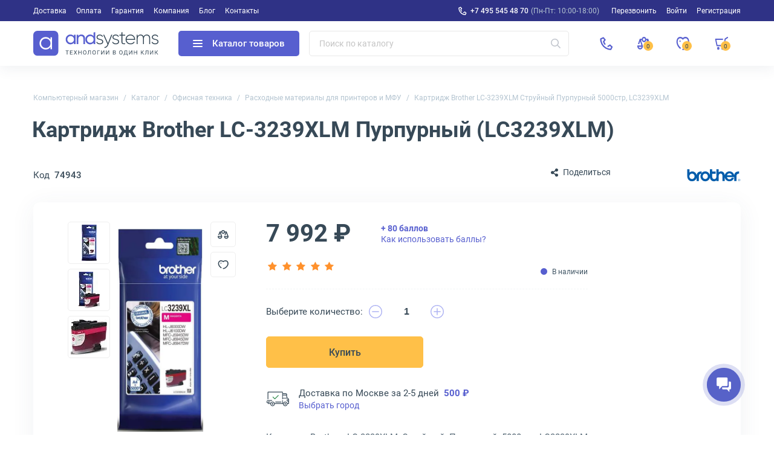

--- FILE ---
content_type: text/html; charset=UTF-8
request_url: https://andpro.ru/catalog/orgtekhnika/supplies/kartridzh_brother_lc_3239xlm_struynyy_purpurnyy_5000str_lc3239xlm/
body_size: 22864
content:
<!DOCTYPE html>
<html xml:lang='ru' lang='ru' xmlns="http://www.w3.org/1999/xhtml" prefix="og: //ogp.me/ns#">
	<head>
		<title>Купить Картридж Brother LC-3239XLM Пурпурный в Москве (LC3239XLM)</title>
		<meta name="description" content="Картридж Brother LC-3239XLM, Струйный, Пурпурный, 5000 страниц. Доставка по Москве и РФ! (LC3239XLM)" />
		<meta name="keywords" content="картридж Brother, LC3239XLM, пурпурный, 5000 страниц, купить картридж в Москве, расходные материалы, струйный" />
		<link rel="canonical" href="https://andpro.ru/catalog/orgtekhnika/supplies/kartridzh_brother_lc_3239xlm_struynyy_purpurnyy_5000str_lc3239xlm/" />
		<script data-skip-moving="true">(function(w, d, n) {var cl = "bx-core";var ht = d.documentElement;var htc = ht ? ht.className : undefined;if (htc === undefined || htc.indexOf(cl) !== -1){return;}var ua = n.userAgent;if (/(iPad;)|(iPhone;)/i.test(ua)){cl += " bx-ios";}else if (/Windows/i.test(ua)){cl += ' bx-win';}else if (/Macintosh/i.test(ua)){cl += " bx-mac";}else if (/Linux/i.test(ua) && !/Android/i.test(ua)){cl += " bx-linux";}else if (/Android/i.test(ua)){cl += " bx-android";}cl += (/(ipad|iphone|android|mobile|touch)/i.test(ua) ? " bx-touch" : " bx-no-touch");cl += w.devicePixelRatio && w.devicePixelRatio >= 2? " bx-retina": " bx-no-retina";if (/AppleWebKit/.test(ua)){cl += " bx-chrome";}else if (/Opera/.test(ua)){cl += " bx-opera";}else if (/Firefox/.test(ua)){cl += " bx-firefox";}ht.className = htc ? htc + " " + cl : cl;})(window, document, navigator);</script>


<link href="/bitrix/js/ui/design-tokens/dist/ui.design-tokens.min.css?173676911823463" type="text/css"  rel="stylesheet" />


<link href="/local/templates/new/css/tiny-slider.min.css?16055520962010" type="text/css"  rel="stylesheet" />
<link href="/local/templates/new/css/catalog.min.css?173676912033820" type="text/css"  rel="stylesheet" />
<link href="/local/templates/new/css/font-awesome.min.css?160555209630639" type="text/css"  rel="stylesheet" />
<link href="/local/templates/new/components/andpro/catalog.element/main/style.min.css?1736769120182" type="text/css"  rel="stylesheet" />
<link href="/local/templates/new/css/lightbox.min.css?16317087422317" type="text/css"  rel="stylesheet" />
<link href="/local/templates/new/css/news.min.css?173676912017515" type="text/css"  rel="stylesheet" />
<link href="/local/templates/new/css/content.min.css?173676912019227" type="text/css"  rel="stylesheet" />
<link href="/local/templates/new/css/font-roboto.min.css?16055520967787" type="text/css"  data-template-style="true"  rel="stylesheet" />
<link href="/local/templates/new/css/main.min.css?17556063975551" type="text/css"  data-template-style="true"  rel="stylesheet" />
<link href="/local/templates/new/css/form.min.css?173676912022414" type="text/css"  data-template-style="true"  rel="stylesheet" />
<link href="/local/templates/new/css/headfoot.min.css?175248435936135" type="text/css"  data-template-style="true"  rel="stylesheet" />
<link href="/local/templates/new/components/andpro/basket/main/basket.min.css?173676912017936" type="text/css"  data-template-style="true"  rel="stylesheet" />
<link href="/local/templates/new/components/andpro/breadcrumb/new/breadcrumb.min.css?17367691201674" type="text/css"  data-template-style="true"  rel="stylesheet" />
<link href="/local/templates/new/components/andpro/catalog.element/main/product.min.css?175205138028884" type="text/css"  data-template-style="true"  rel="stylesheet" />
<link href="/local/templates/new/components/andpro/catalog.element/main/style.min.css?1736769120182" type="text/css"  data-template-style="true"  rel="stylesheet" />
		







<style>.edost_I2_L1 path { opacity: 0.1; stroke: var(--edost_color, #0087ff); stroke-width: 24; stroke-linecap: round; animation: edost_I2_L1 1.2s linear infinite; } @keyframes edost_I2_L1 { 0% { opacity: 1; } 100% { opacity: 0.1; } } :root { --edost_color: #27b; }</style>
<meta property="og:url" content="https://andpro.ru/catalog/orgtekhnika/supplies/kartridzh_brother_lc_3239xlm_struynyy_purpurnyy_5000str_lc3239xlm/" />
<meta property="og:title" content="Картридж Brother LC-3239XLM Струйный Пурпурный 5000стр, LC3239XLM" />
<meta property="og:description" content="&lt;b&gt;Картридж Brother LC-3239XLM Пурпурный&lt;/b&gt;&lt;br&gt;&lt;br&gt;Картридж &lt;b&gt;Brother LC-3239XLM&lt;/b&gt; (LC3239XLM) обеспечивает ресурс до &lt;b&gt;5000 страниц&lt;/b&gt; для струйных принтеров Brother. Цвет &lt;b&gt;пурпурный&lt;/b&gt;. Совместим с моделями Brother HL-J6000DW/MFC-J6945DW. Гарантирует насыщенную цветную печать. Доставка по Москве и России от andpro.ru.&lt;br&gt;&lt;br&gt;&lt;/p&gt;&lt;h3 style=&quot;font-weight: 500;font-size: 18px;&quot;&gt; Характеристики&lt;/h3&gt;&lt;p class=&quot;itempage-info__text&quot;&gt;&lt;br&gt;&lt;/p&gt;&lt;ul&gt;&lt;li&gt; &lt;b&gt;Тип&lt;/b&gt;: Картридж струйный&lt;/li&gt;&lt;br&gt;&lt;li&gt; &lt;b&gt;Ресурс&lt;/b&gt;: 5000 страниц&lt;/li&gt;&lt;br&gt;&lt;li&gt; &lt;b&gt;Совместимость&lt;/b&gt;: Brother HL-J6000DW/MFC-J6945DW&lt;/li&gt;&lt;br&gt;&lt;li&gt; &lt;b&gt;Цвет&lt;/b&gt;: Пурпурный&lt;/li&gt;&lt;/ul&gt;&lt;p class=&quot;itempage-info__text&quot;&gt;&lt;br&gt;&lt;br&gt;&lt;/p&gt;&lt;h3 style=&quot;font-weight: 500;font-size: 18px;&quot;&gt; Уникальность товара&lt;/h3&gt;&lt;p class=&quot;itempage-info__text&quot;&gt;&lt;br&gt;&lt;b&gt;Яркость и ресурс&lt;/b&gt;: До 5000 страниц для профессиональной печати.&lt;br&gt;&lt;br&gt;Закажите &lt;b&gt;Brother LC-3239XLM Пурпурный&lt;/b&gt; на andpro.ru!&lt;br&gt;&lt;br&gt;&lt;h3 style=&quot;font-weight: 500;font-size: 18px;&quot;&gt;FAQ&lt;/h3&gt;&lt;br&gt;&lt;p class=&quot;itempage-info__text&quot;&gt;&lt;b&gt;Для каких моделей подходит картридж?&lt;/b&gt;&lt;br&gt;LC3239XLM совместим с Brother HL-J6000DW/MFC-J6945DW, проверьте совместимость.&lt;br&gt;&lt;br&gt;&lt;b&gt;Каков ресурс картриджа?&lt;/b&gt;&lt;br&gt;Ресурс составляет 5000 страниц.&lt;br&gt;&lt;br&gt;&lt;b&gt;Как обеспечить яркость цвета?&lt;/b&gt;&lt;br&gt;Используйте оригинальные картриджи Brother.&lt;/p&gt;" />
<meta property="og:image" content="https://andpro.ru/upload/iblock/a4e/1j91sdzs7ratdf2jw6sn5dhw2j23h60n/a48b2db2_68a2_11ec_8128_001e67d1aaeb_5fc81bd7_0f75_11ef_8148_001e67d1aaea.jpg" />
<meta property="og:type" content="website" />
<meta property="og:locale" content="ru_RU" />
<meta property="og:site_name" content="andpro.ru" />



				<meta name="viewport" content="width=device-width, initial-scale=1.0">
	 	<meta http-equiv="Content-Type" content="text/html; charset=UTF-8">
		<meta name="HandheldFriendly" content="true">
		<meta name="apple-mobile-web-app-capable" content="yes">
		<meta name="apple-mobile-web-app-title" content="Andpro.ru">
		<meta name="application-name" content="Andpro.ru">
		<meta name="SKYPE_TOOLBAR" content="SKYPE_TOOLBAR_PARSER_COMPATIBLE">
		<link rel="manifest" href="/site.webmanifest">
		
		<meta nmae="apple-mobile-web-app-status-bar-style" content="black">
		<meta name="msapplication-TileColor" content="#348c4f">
		<meta name="theme-color" content="#ffffff">
		<link rel="apple-touch-icon" sizes="180x180" href="/apple-touch-icon.png?v=ce5452be">
		<link rel="icon" type="image/x-icon" href="/logo-andsystems-color-icon-yellow.svg?v=ce5452be">
		<link rel="icon" type="image/svg" sizes="60x60" href="/logo-andsystems-color-icon-yellow.svg?v=ce5452be">
		<link rel="icon" type="image/png" sizes="32x32" href="/favicon-32x32.png?v=ce5452be">
		<link rel="icon" type="image/png" sizes="16x16" href="/favicon-16x16.png?v=ce5452be">
		<link rel="mask-icon" href="/safari-pinned-tab.svg?v=ce5452be" color="#348c4f">
		<link rel="shortcut icon" type="image/png" href="/favicon.png?v=ce5452be">
		<link rel="preload" href="/local/templates/new/fonts/roboto/KFOlCnqEu92Fr1MmEU9fBBc4.woff2" as="font" type="font/woff2" crossorigin="anonymous">
		<link rel="preload" href="/local/templates/new/fonts/roboto/KFOmCnqEu92Fr1Mu5mxKOzY.woff2" as="font" type="font/woff2" crossorigin="anonymous">
		<link rel="preload" href="/local/templates/new/fonts/roboto/KFOlCnqEu92Fr1MmWUlfABc4EsA.woff2" as="font" type="font/woff2" crossorigin="anonymous">
		<link rel="preload" href="/local/templates/new/fonts/roboto/KFOmCnqEu92Fr1Mu4mxK.woff2" as="font" type="font/woff2" crossorigin="anonymous">
		<link rel="preload" href="/local/templates/new/fonts/roboto/KFOlCnqEu92Fr1MmWUlfBBc4.woff2" as="font" type="font/woff2" crossorigin="anonymous">
		<link rel="preload" href="/local/templates/new/fonts/roboto/KFOlCnqEu92Fr1MmEU9fABc4EsA.woff2" as="font" type="font/woff2" crossorigin="anonymous">
		<link rel="preload" href="/local/templates/new/fonts/roboto/KFOlCnqEu92Fr1MmWUlfChc4EsA.woff2" as="font" type="font/woff2" crossorigin="anonymous">
				<script data-skip-moving="true"> (function(m,e,t,r,i,k,a){m[i]=m[i]||function(){(m[i].a=m[i].a||[]).push(arguments)};m[i].l=1*new Date();k=e.createElement(t),a=e.getElementsByTagName(t)[0],k.async=1,k.src=r,a.parentNode.insertBefore(k,a)}) (window, document,"script","https://mc.yandex.ru/metrika/tag.js","ym");ym(36947620,"init",{clickmap:false,trackLinks:true,accurateTrackBounce:true,trackHash:true,ecommerce:"dataLayer"});</script>
		<script data-skip-moving="true">(function(w,d,s,l,i){w[l]=w[l]||[];w[l].push({'gtm.start':new Date().getTime(),event:'gtm.js'});var f=d.getElementsByTagName(s)[0],j=d.createElement(s),dl=l!='dataLayer'?'&l='+l:'';j.async=1;j.src='https://www.googletagmanager.com/gtm.js?id='+i+dl;f.parentNode.insertBefore(j,f);})(window,document,'script','dataLayer','GTM-PG362M8');</script>
	<meta name="p:domain_verify" content="71e245d1db877c02b69dd04cfcad0c3f"/>
	</head>
	<body>
		<noscript><div><img src="https://mc.yandex.ru/watch/36947620" style="position:absolute;left:-9999px" alt="ym"></div></noscript>
		<noscript><iframe src="https://www.googletagmanager.com/ns.html?id=GTM-PG362M8" height="0" width="0" style="display:none;visibility:hidden"></iframe></noscript>

				<div class="wrapper">
				
	<div class="header-top">
		<div class="container">
			<div class="header-top__row">
				<ul class="header-top__menu">
																							<li><a href="/help/delivery/">Доставка</a></li>
																	<li><a href="/help/payment/">Оплата</a></li>
																	<li><a href="/help/warranty/">Гарантия</a></li>
																	<li><a href="/company/">Компания</a></li>
																	<li><a href="/blog/">Блог</a></li>
																	<li><a href="/contacts/">Контакты</a></li>
									</ul>
				<ul class="header-top__menu --right">
					<li class="--phone"><a rel="nofollow" href="tel:+74955454870" class="header-top__phone first">+7 495 545 48 70</a><span>(Пн-Пт: 10:00-18:00)</span></li>
					<li class='call-back-button top' fid="6"><span id='call-back-span'>Перезвонить</span></li>
					<li><a rel="nofollow" class="--login" href="/personal/">Войти</a></li>
					<li><a rel="nofollow" class="--register" href="/personal/registration.php">Регистрация</a></li>
				</ul>
			</div>
		</div>
	</div>


			<header class="header">
				<div class="header__cont">
					<div class="container">
						<div class="header__row">
							<div class="header__menu-btn">
								<div class="header__burger-line"></div>
								<div class="header__burger-line"></div>
								<div class="header__burger-line"></div>
							</div>
							<a class="header__logo-link" href="/" title="Магазин компьютерной техники AND-Systems"><img alt="Магазин компьютерной техники AND-Systems" src="/local/templates/new/img/logo.svg" class="header__logo"></a>
							<div class="header__cat-btn empty">
								<div class="nwheader-cat-burger">
									<div class="nwheader-cat-burger__line"></div>
									<div class="nwheader-cat-burger__line"></div>
									<div class="nwheader-cat-burger__line"></div>
								</div>
								Каталог товаров							</div>

							<div class="header__search-block">
								<form action="/catalog/">
	<div class="form-box">
		<button class="search-btn" aria-label="Искать"></button>
		<input style="color:#4A5973" type="text" class="form-control search-form" placeholder="Поиск по каталогу" name="q" value="" autocomplete="off" />
		<input type="submit" value="Поиск" hidden />
	</div>
</form>
<div class="nwheader-search --hide" path="/catalog/orgtekhnika/supplies/kartridzh_brother_lc_3239xlm_struynyy_purpurnyy_5000str_lc3239xlm/" minqlen="2"></div>							</div>

							<div class="header__rightbox">
								<a title="Позвонить" class="call-btn" href="tel:+74955454870"></a>
								<div class="header-btn compare" onclick="redirectPath('/catalog/compare.php')">
									<span class="header-badge" data-href="/catalog/compare.php"  title="Сравнение товаров" data-ids="[]">
										0									</span>
								</div>
								<div class="header-btn delay" title="Отложенные"><span class="header-badge"></span></div>
								<div class="header-btn basket" title="Корзина"><span class="header-badge"></span></div>
							</div>
						</div>
					</div>
				</div>
				<div class="nwheader-cat --hide">
					<div class="nwheader-cat__container">
						<div class="nwheader-cat__col --category">
	<ul class="nwheader-cat__menu">
			<li>
			<a class="catmenu-link --personalnye_kompyutery" href="/catalog/personalnye_kompyutery/" data-id="2468">
				Компьютерная техника			</a>
							<ul class='catmenu-delete'>
											<li><a href="/catalog/personalnye_kompyutery/pc/">Стационарные ПК</a></li>
											<li><a href="/catalog/personalnye_kompyutery/monoblock/">Моноблоки</a></li>
											<li><a href="/catalog/personalnye_kompyutery/workstations/">Рабочие станции</a></li>
									</ul>
					</li>
			<li>
			<a class="catmenu-link --notebooks_accessories" href="/catalog/notebooks_accessories/" data-id="220">
				Мобильные устройства			</a>
							<ul class='catmenu-delete'>
											<li><a href="/catalog/notebooks_accessories/notebooks/">Ноутбуки</a></li>
											<li><a href="/catalog/notebooks_accessories/planshety/">Планшеты</a></li>
											<li><a href="/catalog/notebooks_accessories/laptop_battery/">Аккумуляторы для ноутбуков</a></li>
											<li><a href="/catalog/notebooks_accessories/power_adapters/">Зарядные устройства для ноутбуков</a></li>
											<li><a href="/catalog/notebooks_accessories/dockstations/">Док-станции для ноутбуков</a></li>
											<li><a href="/catalog/notebooks_accessories/laptop_bag/">Сумки для ноутбуков</a></li>
											<li><a href="/catalog/notebooks_accessories/else_accessories/">Аксессуары для мобильных устройств</a></li>
									</ul>
					</li>
			<li>
			<a class="catmenu-link --power_supply" href="/catalog/power_supply/" data-id="140">
				Решения для электропитания			</a>
							<ul class='catmenu-delete'>
											<li><a href="/catalog/power_supply/ups/">ИБП</a></li>
											<li><a href="/catalog/power_supply/battery/">Аккумуляторы для ИБП</a></li>
											<li><a href="/catalog/power_supply/pdu/">Системы распределения питания</a></li>
											<li><a href="/catalog/power_supply/voltage_regulator/">Стабилизаторы напряжения</a></li>
											<li><a href="/catalog/power_supply/surge_protector/">Сетевые фильтры</a></li>
											<li><a href="/catalog/power_supply/batarei_dlya_dezhurnykh_sistem/">Батареи для аварийного питания</a></li>
											<li><a href="/catalog/power_supply/ups_options/">Аксессуары и опции для ИБП</a></li>
									</ul>
					</li>
			<li>
			<a class="catmenu-link --orgtekhnika" href="/catalog/orgtekhnika/" data-id="231">
				Офисная техника			</a>
							<ul class='catmenu-delete'>
											<li><a href="/catalog/orgtekhnika/printers/">Принтеры</a></li>
											<li><a href="/catalog/orgtekhnika/mfu/">МФУ</a></li>
											<li><a href="/catalog/orgtekhnika/scanners/">Сканеры</a></li>
											<li><a href="/catalog/orgtekhnika/perepletchiki/">Переплетчики</a></li>
											<li><a href="/catalog/orgtekhnika/laminatory/">Ламинаторы</a></li>
											<li><a href="/catalog/orgtekhnika/plenka_dlya_laminirovaniya/">Пленка для ламинирования</a></li>
											<li><a href="/catalog/orgtekhnika/unichtozhiteli_bumagi/">Уничтожители бумаги</a></li>
											<li><a href="/catalog/orgtekhnika/supplies/">Расходные материалы для принтеров и МФУ</a></li>
											<li><a href="/catalog/orgtekhnika/paper/">Офисная бумага</a></li>
											<li><a href="/catalog/orgtekhnika/printing_options/">Аксессуары для принтеров и МФУ</a></li>
									</ul>
					</li>
			<li>
			<a class="catmenu-link --servers" href="/catalog/servers/" data-id="193">
				Серверное оборудование			</a>
							<ul class='catmenu-delete'>
											<li><a href="/catalog/servers/server/">Серверы</a></li>
											<li><a href="/catalog/computer_hardware/cases/filter/naznachenie-is-servernyy/apply/">Серверные корпуса</a></li>
											<li><a href="/catalog/computer_hardware/cpu/filter/primenenie-is-dlya-servera/apply/">Серверные процессоры</a></li>
											<li><a href="/catalog/computer_hardware/memory_ram/filter/primenenie-is-servernaya/apply/">Серверная память</a></li>
											<li><a href="/catalog/computer_hardware/hdd/filter/naznachenie-is-servernye/apply/">Серверные HDD</a></li>
											<li><a href="/catalog/computer_hardware/ssd/filter/naznachenie-is-servernye/apply/">Серверные SSD</a></li>
											<li><a href="/catalog/computer_hardware/nic/filter/naznachenie-is-servernye/apply/">Серверные сетевые карты</a></li>
											<li><a href="/catalog/computer_hardware/bloki_pitaniya/filter/naznachenie-is-servernyy/apply/">Серверные блоки питания</a></li>
											<li><a href="/catalog/computer_hardware/controllers/">RAID-контроллеры</a></li>
											<li><a href="/catalog/computer_hardware/cpu_cooling/filter/naznachenie-is-servernye/apply/">Серверные кулеры</a></li>
											<li><a href="/catalog/servers/optsii_dlya_raid_kontrollerov/">Аксессуары для RAID-контроллеров</a></li>
											<li><a href="/catalog/computer_hardware/motherboards/filter/naznachenie-is-servernye/apply/">Серверные материнские платы</a></li>
											<li><a href="/catalog/computer_hardware/vga_cards/filter/naznachenie-is-servernye/apply/">Графические ускорители</a></li>
											<li><a href="/catalog/servers/details_for_servers/">Аксессуары для серверов</a></li>
									</ul>
					</li>
			<li>
			<a class="catmenu-link --monitors_projectors" href="/catalog/monitors_projectors/" data-id="225">
				Мониторы и проекторы			</a>
							<ul class='catmenu-delete'>
											<li><a href="/catalog/monitors_projectors/monitors/">Мониторы</a></li>
											<li><a href="/catalog/monitors_projectors/paneli/">ЖК-панели</a></li>
											<li><a href="/catalog/monitors_projectors/projectors/">Проекторы</a></li>
											<li><a href="/catalog/monitors_projectors/accessories_monitors/">Аксессуары для дисплеев</a></li>
											<li><a href="/catalog/monitors_projectors/ekrany/">Экраны для проекторов</a></li>
											<li><a href="/catalog/monitors_projectors/televizory/">Телевизоры</a></li>
									</ul>
					</li>
			<li>
			<a class="catmenu-link --soft" href="/catalog/soft/" data-id="266">
				Программное обеспечение			</a>
					</li>
			<li>
			<a class="catmenu-link --phones" href="/catalog/phones/" data-id="264">
				Телефоны			</a>
							<ul class='catmenu-delete'>
											<li><a href="/catalog/phones/ip_phones/">IP-телефоны</a></li>
											<li><a href="/catalog/phones/dect/">DECT-телефоны</a></li>
											<li><a href="/catalog/phones/cord_phones/">Проводные телефоны</a></li>
											<li><a href="/catalog/phones/optsii_1/">Аксессуары для телефонов</a></li>
									</ul>
					</li>
			<li>
			<a class="catmenu-link --avtomaticheskaya_identifikatsiya" href="/catalog/avtomaticheskaya_identifikatsiya/" data-id="675">
				Оборудование для идентификации товаров			</a>
							<ul class='catmenu-delete'>
											<li><a href="/catalog/avtomaticheskaya_identifikatsiya/skanery_shtrikhkodov/">Сканеры штрих-кодов</a></li>
											<li><a href="/catalog/avtomaticheskaya_identifikatsiya/printery_etiketok/">Принтеры этикеток</a></li>
											<li><a href="/catalog/avtomaticheskaya_identifikatsiya/mobilnye_kompyutery/">Терминалы для сбора данных</a></li>
											<li><a href="/catalog/avtomaticheskaya_identifikatsiya/krasyashchaya_lenta/">Красящие ленты для принтеров этикеток</a></li>
											<li><a href="/catalog/avtomaticheskaya_identifikatsiya/optsii_dlya_printerov_etiketok/">Аксессуары для принтеров этикеток</a></li>
									</ul>
					</li>
			<li>
			<a class="catmenu-link --computer_hardware" href="/catalog/computer_hardware/" data-id="145">
				Комплектующие для ПК			</a>
							<ul class='catmenu-delete'>
											<li><a href="/catalog/computer_hardware/motherboards/">Материнские платы</a></li>
											<li><a href="/catalog/computer_hardware/cpu/">Процессоры</a></li>
											<li><a href="/catalog/computer_hardware/vga_cards/">Видеокарты</a></li>
											<li><a href="/catalog/computer_hardware/memory_ram/">Оперативная память</a></li>
											<li><a href="/catalog/computer_hardware/ssd/">SSD накопители</a></li>
											<li><a href="/catalog/computer_hardware/hdd/">Жесткие диски HDD</a></li>
											<li><a href="/catalog/computer_hardware/cases/">Корпуса для компьютеров</a></li>
											<li><a href="/catalog/computer_hardware/controllers/">Серверные контроллеры</a></li>
											<li><a href="/catalog/computer_hardware/nic/">Сетевые карты</a></li>
											<li><a href="/catalog/computer_hardware/bloki_pitaniya/">Блоки питания для компьютеров</a></li>
											<li><a href="/catalog/computer_hardware/opticheskie_privody/">Оптические приводы</a></li>
											<li><a href="/catalog/computer_hardware/case_fan/">Вентиляторы для компьютеров</a></li>
											<li><a href="/catalog/computer_hardware/cpu_cooling/">Кулеры для процессоров</a></li>
											<li><a href="/catalog/computer_hardware/zvukovye_karty/">Звуковые карты</a></li>
											<li><a href="/catalog/computer_hardware/adapters/">Кабели и переходники для компьютеров</a></li>
											<li><a href="/catalog/computer_hardware/prochie_optsii_dlya_pk/">Интерфейсные платы и адаптеры</a></li>
									</ul>
					</li>
			<li>
			<a class="catmenu-link --network" href="/catalog/network/" data-id="242">
				Сетевое оборудование			</a>
							<ul class='catmenu-delete'>
											<li><a href="/catalog/network/switch/">Коммутаторы</a></li>
											<li><a href="/catalog/network/marshrutizatory/">Маршрутизаторы</a></li>
											<li><a href="/catalog/network/routers/">Wi-Fi роутеры</a></li>
											<li><a href="/catalog/network/firewall/">Межсетевые экраны</a></li>
											<li><a href="/catalog/network/mediaconverters/">Медиаконвертеры</a></li>
											<li><a href="/catalog/network/access_point/">Точки доступа Wi-Fi</a></li>
											<li><a href="/catalog/network/antennas/">Антенны для Wi-Fi оборудования</a></li>
											<li><a href="/catalog/network/rasshiriteli_wifi/">Усилители Wi-Fi сигнала</a></li>
											<li><a href="/catalog/network/powerline/">Powerline-адаптеры</a></li>
											<li><a href="/catalog/network/switch_modules/">Модули для коммутаторов</a></li>
											<li><a href="/catalog/network/transceivers/">Трансиверы</a></li>
											<li><a href="/catalog/network/net_instrument/">Инструменты для СКС</a></li>
											<li><a href="/catalog/network/kvm_pereklyuchateli_konsoli/">KVM оборудование</a></li>
											<li><a href="/catalog/network/optsii/">Аксессуары для KVM</a></li>
											<li><a href="/catalog/network/poe_aksessuary/">POE аксессуары</a></li>
									</ul>
					</li>
			<li>
			<a class="catmenu-link --peripherals" href="/catalog/peripherals/" data-id="622">
				Периферийные устройства			</a>
							<ul class='catmenu-delete'>
											<li><a href="/catalog/peripherals/keyboards/">Клавиатуры</a></li>
											<li><a href="/catalog/peripherals/mouse/">Мыши</a></li>
											<li><a href="/catalog/peripherals/combo/">Комплекты клавиатур и мышей</a></li>
											<li><a href="/catalog/peripherals/veb_kamery/">Веб-камеры</a></li>
											<li><a href="/catalog/peripherals/kolonki/">Компьютерные колонки</a></li>
											<li><a href="/catalog/peripherals/garnitury_naushniki/">Наушники</a></li>
											<li><a href="/catalog/peripherals/external_drives/">Внешние диски</a></li>
											<li><a href="/catalog/peripherals/mobile_power/">Портативные зарядные устройства</a></li>
											<li><a href="/catalog/peripherals/usb_khaby/">USB-хабы</a></li>
											<li><a href="/catalog/peripherals/aksessuary_dlya_graficheskikh_planshetov/">Аксессуары для графических планшетов</a></li>
											<li><a href="/catalog/peripherals/graficheskie_planshety/">Графические планшеты</a></li>
											<li><a href="/catalog/peripherals/vneshnie_korpusy_dlya_hdd_ssd/">Корпуса для дисков</a></li>
											<li><a href="/catalog/peripherals/memory_card/">Карты памяти</a></li>
											<li><a href="/catalog/peripherals/usb_drive/">Флешки</a></li>
									</ul>
					</li>
			<li>
			<a class="catmenu-link --mounting_hardware" href="/catalog/mounting_hardware/" data-id="182">
				Монтажное телекоммуникационное оборудование			</a>
							<ul class='catmenu-delete'>
											<li><a href="/catalog/mounting_hardware/rack/">Телекоммуникационные шкафы</a></li>
											<li><a href="/catalog/mounting_hardware/shelfes/">Полки для телекоммуникационных шкафов</a></li>
											<li><a href="/catalog/mounting_hardware/fan_modules/">Модули вентиляторные</a></li>
											<li><a href="/catalog/mounting_hardware/organaizer/">Кабельные органайзеры</a></li>
											<li><a href="/catalog/mounting_hardware/sensors/">Системы мониторинга микроклимата для шкафов</a></li>
											<li><a href="/catalog/mounting_hardware/patch_panels/">Патч-панели</a></li>
											<li><a href="/catalog/mounting_hardware/kommutatsionnye_moduli/">Коммутационные модули</a></li>
											<li><a href="/catalog/mounting_hardware/rack_stuff/">Аксессуары для телекоммуникационных шкафов</a></li>
									</ul>
					</li>
			<li>
			<a class="catmenu-link --storage" href="/catalog/storage/" data-id="235">
				Хранилища данных			</a>
							<ul class='catmenu-delete'>
											<li><a href="/catalog/storage/sistemy-khraneniya-dannykh/">Системы хранения данных</a></li>
											<li><a href="/catalog/storage/tape_storage/">Ленточные библиотеки</a></li>
											<li><a href="/catalog/storage/tape_drives/">Ленточные стримеры</a></li>
											<li><a href="/catalog/storage/optsii_dlya_nastolnykh_sistem/">Аксессуары для хранилищ данных</a></li>
											<li><a href="/catalog/storage/tape_drive/">Ленточные кассеты LTO</a></li>
											<li><a href="/catalog/computer_hardware/hdd/filter/naznachenie-is-dlya-sistemy-hraneniya/apply/">HDD для хранилищ данных</a></li>
											<li><a href="/catalog/computer_hardware/ssd/filter/naznachenie-is-dlya-sistemy-hraneniya/apply/">SSD для хранилищ данных</a></li>
									</ul>
					</li>
			<li>
			<a class="catmenu-link --bezopasnost_okhrannye_sistemy" href="/catalog/bezopasnost_okhrannye_sistemy/" data-id="678">
				Системы безопасности			</a>
							<ul class='catmenu-delete'>
											<li><a href="/catalog/bezopasnost_okhrannye_sistemy/videonablyudenie/">Камеры видеонаблюдения</a></li>
											<li><a href="/catalog/bezopasnost_okhrannye_sistemy/videoregistratori/">IP видеорегистраторы</a></li>
											<li><a href="/catalog/computer_hardware/hdd/filter/naznachenie-is-dlya-sistem-videonablyudeniya/apply/">Жесткие диски для видеонаблюдения</a></li>
											<li><a href="/catalog/bezopasnost_okhrannye_sistemy/datchiki_bezopasnosti/">Датчики безопасности</a></li>
											<li><a href="/catalog/bezopasnost_okhrannye_sistemy/domofoniya/">Домофоны и вызывные панели</a></li>
											<li><a href="/catalog/bezopasnost_okhrannye_sistemy/optsii_dlya_sistem_bezopasnosti/">Аксессуары для систем безопасности</a></li>
											<li><a href="/catalog/bezopasnost_okhrannye_sistemy/umnyy_dom/">Компоненты умного дома</a></li>
									</ul>
					</li>
			<li>
			<a class="catmenu-link --promyshlennoe_oborudovanie" href="/catalog/promyshlennoe_oborudovanie/" data-id="2436">
				Промышленное сетевое оборудование			</a>
							<ul class='catmenu-delete'>
											<li><a href="/catalog/network/switch/filter/promyshlennyy-is-da/apply/">Промышленные коммутаторы</a></li>
											<li><a href="/catalog/promyshlennoe_oborudovanie/preobrazovateli_signala/">Серверы последовательных интерфейсов</a></li>
											<li><a href="/catalog/computer_hardware/bloki_pitaniya/filter/naznachenie-is-dlya-promyshlennogo-pk-or-promyshlennyy/apply/">Блоки питания промышленного класса</a></li>
											<li><a href="/catalog/network/mediaconverters/filter/promyshlennyy-is-da/apply/">Медиаконвертеры промышленного типа</a></li>
											<li><a href="/catalog/computer_hardware/ssd/filter/naznachenie-is-promyshlennyy/apply/">Промышленные SSD диски</a></li>
											<li><a href="/catalog/network/transceivers/filter/promyshlennyy-is-da/apply/">Трансиверы для промышленных сетей</a></li>
											<li><a href="/catalog/monitors_projectors/monitors/filter/oblast_primeneniya-is-promyshlennyy/apply/">Мониторы промышленного назначения</a></li>
											<li><a href="/catalog/computer_hardware/memory_ram/filter/promyshlennyy-is-da/apply/">Модули памяти для промышленности</a></li>
									</ul>
					</li>
			<li>
			<a class="catmenu-link --kompyuternaya_mebel" href="/catalog/kompyuternaya_mebel/" data-id="2453">
				Компьютерная мебель для офиса и дома			</a>
							<ul class='catmenu-delete'>
											<li><a href="/catalog/kompyuternaya_mebel/kompyuternye_stulya/">Офисные кресла</a></li>
											<li><a href="/catalog/kompyuternaya_mebel/kompyuternye_stoly/">Компьютерные столы</a></li>
									</ul>
					</li>
			<li>
			<a class="catmenu-link --kabelnaya_produktsiya" href="/catalog/kabelnaya_produktsiya/" data-id="2455">
				Кабели			</a>
							<ul class='catmenu-delete'>
											<li><a href="/catalog/kabelnaya_produktsiya/dac_kabeli/">DAC кабели</a></li>
											<li><a href="/catalog/computer_hardware/adapters/filter/tip_kabelya_3-is-usb-kabel/apply/">Кабели USB</a></li>
											<li><a href="/catalog/computer_hardware/adapters/filter/tip_kabelya_3-is-audiokabel/apply/">Аудиокабели</a></li>
											<li><a href="/catalog/computer_hardware/adapters/filter/tip_kabelya_3-is-video-kabel-or-video-kabel-s-ethernet/apply/">Видеокабели</a></li>
											<li><a href="/catalog/kabelnaya_produktsiya/kabeli_dannykh/">Кабели для передачи данных</a></li>
											<li><a href="/catalog/kabelnaya_produktsiya/kabeli_dlya_kvm_oborudovaniya/">Кабели KVM</a></li>
											<li><a href="/catalog/kabelnaya_produktsiya/kabeli_dlya_antenn/">Антенные кабели</a></li>
											<li><a href="/catalog/kabelnaya_produktsiya/kabeli_dlya_orgtekhniki/">Кабели для офисной техники</a></li>
											<li><a href="/catalog/kabelnaya_produktsiya/kommutatsionnye_kabeli/">Коммутационные кабели</a></li>
											<li><a href="/catalog/kabelnaya_produktsiya/silovye_kabeli/">Кабели питания</a></li>
									</ul>
					</li>
		</ul>
</div>
<div class="nwheader-cat__col --content"></div>	
					</div>
				</div>
					<div class="nwheader-mobile">
		<div class="nwheader-mobile__container">
			<ul class="nwheader-mobile__list">
									<li><a href="/catalog/" class="--active">Каталог</a></li>
									<li><a href="/help/delivery/">Доставка</a></li>
									<li><a href="/help/payment/">Оплата</a></li>
									<li><a href="/help/warranty/">Гарантия</a></li>
									<li><a href="/company/">Компания</a></li>
									<li><a href="/blog/">Блог</a></li>
									<li><a href="/contacts/">Контакты</a></li>
								<li class="--box">
					<a rel="nofollow" class="--login" href="/personal/">Войти</a>					<a rel="nofollow" class="--register" href="/personal/registration.php">Регистрация</a>				</li>
			</ul>
			<div class="nwheader-mobile__footer">
				<div class="nwheader-mobile__phone-link">
					<div class="nwheader-mobile__phone-box">
						<a rel="nofollow" href="tel:+74955454870" class="nwheader-mobile__phone first">+7 495 545 48 70</a>
						<span class="nwheader-mobile__subphone">Пн-Пт: 10:00-18:00</span>
					</div>
				</div>
				<span class='cf-button --default --btn-small call-back-button' fid="6">Перезвонить</span>

			</div>
		</div>
	</div>
				<div class='nwheader-form'></div>
				<div class='nwheader-login'>
									</div>
			</header>
			<div class="nwheader-cart">
								


<div class="nwheader-cart-main basket empty" count="0" data-allprice="0">
	<div class="nwheader-cart__header">
		<span class="nwheader-cart__title">Корзина</span>
		<button class="cf-button --white-outline --mt-16 toggle">Отложенные</button>
		<button class="cf-button --white-outline --ml-auto --clear-btn" disabled>Очистить</button>
		<div class="nwheader-cart__close-cart"></div>
	</div>
	<div class="nwheader-cart__container">
		<div class="nwheader-cart__item-box" id="basket_item_box">
							<div class="emptycart-modal">
					<img loading="lazy" src="/local/templates/new/img/empty-cart.svg" class="emptycart-page__cart-icon" alt="Пустая корзина">
					<P class="emptycart-page__title">В корзине пока ничего нет</P>
					<p class="emptycart-page__text">Вы можете начать свой выбор с нашего каталога товаров или воспользоваться поиском, если ищете что-то конкретное.</p>
					<a href="/catalog/" class="cf-button --primary">Выбрать товары</a>
				</div>				
					</div>
		<div class="nwheader-cart__price-block">
			<div class="nwheader-cart__label">Итоговая стоимость</div>
			<div class="nwheader-cart__price-box">
				<div class="nwheader-cart__total-price"></div>
				<div class="nwheader-cart__bonus">+</div>
				<a href="" target="_blank" class="nwheader-cart__credit empty"></a>
			</div>
		</div>
		<div class="nwheader-cart__control-block">
			
			<div class="nwheader-cart__control-row">
				<button class="cf-button continue --cart-btn --default">Продолжить покупки</button>
				<button class="cf-button toorder --cart-btn --primary --mt-16" onclick="location.href='/order/'">Оформить заказ</button>
			</div>
			<div class="nwheader-cart__link-block"><a href='' class="nwheader-cart__get-link">Получить ссылку</a></div>
		</div>
	</div>
</div>

<div class="nwheader-cart-main delay empty" count="0" data-allprice="0">
	<div class="nwheader-cart__header">
		<span class="nwheader-cart__title">Отложенные</span>
		<button class="cf-button --white-outline --mt-16 toggle">Корзина</button>
		<button class="cf-button --white-outline --ml-auto --clear-btn" disabled>Очистить</button>
		<div class="nwheader-cart__close-cart"></div>
	</div>
	<div class="nwheader-cart__container">
		<div class="nwheader-cart__item-box">
							<div class="emptycart-modal">
					<img loading="lazy" src="/local/templates/new/img/empty-cart.svg" class="emptycart-page__cart-icon" alt="Пустая корзина">
					<P class="emptycart-page__title">В корзине пока ничего нет</P>
					<p class="emptycart-page__text">Вы можете начать свой выбор с нашего каталога товаров или воспользоваться поиском, если ищете что-то конкретное.</p>
					<a href="/catalog/" class="cf-button --primary">Выбрать товары</a>
				</div>	
					</div>
		<div class="nwheader-cart__price-block">
			<div class="nwheader-cart__label">Итого</div>
			<div class="nwheader-cart__price-box">
				<div class="nwheader-cart__total-price"></div>
			</div>
		</div>
		<div class="nwheader-cart__control-block">
			
			<div class="nwheader-cart__control-row">
				<button class="cf-button continue --cart-btn --default">Продолжить покупки</button>
				<button class="cf-button tobasket --cart-btn --primary --mt-16" disabled>Всё в корзину</button>
			</div>
			<div class="nwheader-cart__link-block"><a class="nwheader-cart__get-link" href="">Получить ссылку</a></div>
		</div>
	</div>
</div>			</div>	

			<div class="content-block">
				<div class="container">
					<div class="content-block__head">
						<ul class="breadcrumb"><li class='breadcrumb-item'><a href='/'>Компьютерный магазин</a></li><li class='breadcrumb-item --send-e'><a href='/catalog/'>Каталог</a></li><li class='breadcrumb-item --send-e'><a href='/catalog/orgtekhnika/'>Офисная техника</a></li><li class='breadcrumb-item --send-e'><a href='/catalog/orgtekhnika/supplies/'>Расходные материалы для принтеров и МФУ</a></li><li class='breadcrumb-item --send-e --active'><a href='/catalog/orgtekhnika/supplies/kartridzh_brother_lc_3239xlm_struynyy_purpurnyy_5000str_lc3239xlm/'>Картридж Brother LC-3239XLM Струйный Пурпурный 5000стр, LC3239XLM</a></li></ul><script type="application/ld+json">{"@context":"http://schema.org","@type":"ElectronicsStore","currenciesAccepted":"RUB","openingHours":"Mo, Tu, We, Th, Fr 10:00-18:00","paymentAccepted":"Credit Card, Bill","priceRange":"$","address":{"@type":"PostalAddress","addressLocality":"Russia, Moscow","addressCountry":"RU","addressRegion":"Moscow","postalCode":125480,"streetAddress":"Turistskaya 33/1"},"telephone":"+7 (495) 545-48-70, 8 (800) 707-78-15","email":"info@andpro.ru","image":"https://andpro.ru/favicon.ico","name":"AND-Systems"}</script>
<script type="application/ld+json">{"@type":"BreadcrumbList","itemListElement":[{"@type":"ListItem","position":1,"item":{"@type":"ListItem","@id":"/","name":"Компьютерный магазин"}},{"@type":"ListItem","position":2,"item":{"@type":"ListItem","@id":"/catalog/","name":"Каталог"}},{"@type":"ListItem","position":3,"item":{"@type":"ListItem","@id":"/catalog/orgtekhnika/","name":"Офисная техника"}},{"@type":"ListItem","position":4,"item":{"@type":"ListItem","@id":"/catalog/orgtekhnika/supplies/","name":"Расходные материалы для принтеров и МФУ"}},{"@type":"ListItem","position":5,"item":{"@type":"ListItem","@id":"/catalog/orgtekhnika/supplies/kartridzh_brother_lc_3239xlm_struynyy_purpurnyy_5000str_lc3239xlm/","name":"Картридж Brother LC-3239XLM Струйный Пурпурный 5000стр, LC3239XLM"}}]}</script>
						<div id="h1_block">
														<h1 id="pagetitle">
								Картридж Brother LC-3239XLM Пурпурный (LC3239XLM)							</h1>
						</div>
					</div><div class="content-block__col">
	
<div class="itempage-head">
	<div class="itempage-head__code">Код<span>74943</span></div>
				<div class="itempage-head__share"><span>Поделиться</span>
		<div class="itempage-items__share">
		<a title="vk" href="https://vk.com/share.php?url=https://andpro.ru/catalog/orgtekhnika/supplies/kartridzh_brother_lc_3239xlm_struynyy_purpurnyy_5000str_lc3239xlm/" target="_blank" rel="nofollow"><img alt="vk" class="item__share" src="/local/templates/new/img/vk.svg"></a>
		<a title="ok" href="https://connect.ok.ru/offer?url=https://andpro.ru/catalog/orgtekhnika/supplies/kartridzh_brother_lc_3239xlm_struynyy_purpurnyy_5000str_lc3239xlm/&title=%D0%9A%D0%B0%D1%80%D1%82%D1%80%D0%B8%D0%B4%D0%B6+Brother+LC-3239XLM+%D0%A1%D1%82%D1%80%D1%83%D0%B9%D0%BD%D1%8B%D0%B9+%D0%9F%D1%83%D1%80%D0%BF%D1%83%D1%80%D0%BD%D1%8B%D0%B9+5000%D1%81%D1%82%D1%80%2C+LC3239XLM" target="_blank" rel="nofollow"><img alt="ok" class="item__share" src="/local/templates/new/img/ok.svg"></a>
		<a title="telegram"	href="https://telegram.me/share/url?url=https://andpro.ru/catalog/orgtekhnika/supplies/kartridzh_brother_lc_3239xlm_struynyy_purpurnyy_5000str_lc3239xlm/&text=%D0%9A%D0%B0%D1%80%D1%82%D1%80%D0%B8%D0%B4%D0%B6+Brother+LC-3239XLM+%D0%A1%D1%82%D1%80%D1%83%D0%B9%D0%BD%D1%8B%D0%B9+%D0%9F%D1%83%D1%80%D0%BF%D1%83%D1%80%D0%BD%D1%8B%D0%B9+5000%D1%81%D1%82%D1%80%2C+LC3239XLM" target="_blank" rel="nofollow"><img alt="telegram" class="item__share" src="/local/templates/new/img/telegram.svg"></a>
		<a title="whatsapp" href="https://wa.me/?text=https://andpro.ru/catalog/orgtekhnika/supplies/kartridzh_brother_lc_3239xlm_struynyy_purpurnyy_5000str_lc3239xlm/" target="_blank" rel="nofollow"><img alt="whatsapp" class="item__share" src="/local/templates/new/img/whatsapp.svg"></a>
	</div>
	</div>
	<a href="/info/brands/brother/" title="Brother" class="itempage-head__logo-link"><img src="/upload/iblock/f97/brother.svg" class="itempage-head__logo" alt="Brother"></a>
</div>
<div class="itempage-container"
	data-id="166537"
	data-name="Картридж Brother LC-3239XLM Струйный Пурпурный 5000стр, LC3239XLM"
	data-price="7992"
	data-brand="Brother"
	data-sid="280"
>
	<div class="itempage-col">
				<ul class="itempage-slider__control">
							<li onclick="lightbox.start($('.itempage-slider__slide > a[data-pos=0]'))" title="Фото-1 Картридж Brother LC-3239XLM Струйный Пурпурный 5000стр, LC3239XLM"><img src="/upload/resize_cache/iblock/a4e/1j91sdzs7ratdf2jw6sn5dhw2j23h60n/60_60_1/a48b2db2_68a2_11ec_8128_001e67d1aaeb_5fc81bd7_0f75_11ef_8148_001e67d1aaea.jpg" class="itempage-slider__thumb" alt="Фото-1 Картридж Brother LC-3239XLM Струйный Пурпурный 5000стр, LC3239XLM"></li>
								<li onclick="lightbox.start($('.itempage-slider__slide > a[data-pos=1]'))" title="Фото-2 Картридж Brother LC-3239XLM Струйный Пурпурный 5000стр, LC3239XLM"><img src="/upload/resize_cache/iblock/38e/m4l1o0hxcdmm32j3qty2k31d7d3bryac/60_60_1/a48b2db2_68a2_11ec_8128_001e67d1aaeb_64a1d283_0f75_11ef_8148_001e67d1aaea.jpg" class="itempage-slider__thumb" alt="Фото-2 Картридж Brother LC-3239XLM Струйный Пурпурный 5000стр, LC3239XLM"></li>
								<li onclick="lightbox.start($('.itempage-slider__slide > a[data-pos=2]'))" title="Фото-3 Картридж Brother LC-3239XLM Струйный Пурпурный 5000стр, LC3239XLM"><img src="/upload/resize_cache/iblock/b00/94errc3536j11fcf8fa7k6zc2enx2xsy/60_60_1/a48b2db2_68a2_11ec_8128_001e67d1aaeb_64a1d41f_0f75_11ef_8148_001e67d1aaea.jpg" class="itempage-slider__thumb" alt="Фото-3 Картридж Brother LC-3239XLM Струйный Пурпурный 5000стр, LC3239XLM"></li>
						</ul>
				<div class="itempage-slider">
										<div class="itempage-slider__slide active_slide" title="Фото-1 Картридж Brother LC-3239XLM Струйный Пурпурный 5000стр, LC3239XLM">
					<a href="/upload/iblock/a4e/1j91sdzs7ratdf2jw6sn5dhw2j23h60n/a48b2db2_68a2_11ec_8128_001e67d1aaeb_5fc81bd7_0f75_11ef_8148_001e67d1aaea.jpg" data-lightbox="slider_image" data-alt="Фото-1 Картридж Brother LC-3239XLM Струйный Пурпурный 5000стр, LC3239XLM" data-pos="0" title="Фото-1 Картридж Brother LC-3239XLM Струйный Пурпурный 5000стр, LC3239XLM">
													<img fetchpriority="high" src="/upload/iblock/a4e/1j91sdzs7ratdf2jw6sn5dhw2j23h60n/a48b2db2_68a2_11ec_8128_001e67d1aaeb_5fc81bd7_0f75_11ef_8148_001e67d1aaea.jpg" class="itempage-slider__img" alt="Фото-1 Картридж Brother LC-3239XLM Струйный Пурпурный 5000стр, LC3239XLM">
											</a>
				</div>
							<div class="itempage-slider__slide" title="Фото-2 Картридж Brother LC-3239XLM Струйный Пурпурный 5000стр, LC3239XLM">
					<a href="/upload/iblock/38e/m4l1o0hxcdmm32j3qty2k31d7d3bryac/a48b2db2_68a2_11ec_8128_001e67d1aaeb_64a1d283_0f75_11ef_8148_001e67d1aaea.jpg" data-lightbox="slider_image" data-alt="Фото-2 Картридж Brother LC-3239XLM Струйный Пурпурный 5000стр, LC3239XLM" data-pos="1" title="Фото-2 Картридж Brother LC-3239XLM Струйный Пурпурный 5000стр, LC3239XLM">
											</a>
				</div>
							<div class="itempage-slider__slide" title="Фото-3 Картридж Brother LC-3239XLM Струйный Пурпурный 5000стр, LC3239XLM">
					<a href="/upload/iblock/b00/94errc3536j11fcf8fa7k6zc2enx2xsy/a48b2db2_68a2_11ec_8128_001e67d1aaeb_64a1d41f_0f75_11ef_8148_001e67d1aaea.jpg" data-lightbox="slider_image" data-alt="Фото-3 Картридж Brother LC-3239XLM Струйный Пурпурный 5000стр, LC3239XLM" data-pos="2" title="Фото-3 Картридж Brother LC-3239XLM Струйный Пурпурный 5000стр, LC3239XLM">
											</a>
				</div>
					</div>
		<div class="itempage-controls">
			<button class="itempage-controls__btn --compare"></button>
							<button class="card-btn --like" aria-label="Добавить в отложенные"></button>
				
		</div>
	</div>

	<div class="itempage-content">
							<div class="itempage-content__pricebox">
				<span class="itempage-content__price" title="Цена">
					<span>7 992 ₽</span>
									</span>
				<span class="__price_rub" content="RUB">&nbsp;руб.</span>
				<a href="/company/news/byt_pokupatelem_andpro_ru_ne_tolko_ochen_priyatno_no_i_vygodno/" class="itempage-content__ball"><strong>+ 80 баллов</strong><br>Как использовать баллы?</a>
			</div>
				<div class="itempage-content__row">
			<div class="rating-stars text-center" data-sv="5" data-ajax='{"SESSION_PARAMS":"abcf42275cbf77f66dfebafeb430484b","PAGE_PARAMS":{"ELEMENT_ID":166537},"sessid":"5b476e68ff98aeaa6aa284c794a23a39","AJAX_CALL":"Y","vote":"Y","rating":4,"vote_id":166537,"username":"","FORM_ACTION":"\/local\/components\/andpro\/element.vote\/component.php"}'>
	<ul>
					<li class="star selected" data-val="1">
				<i class="fa fa-star fa-fw"></i>
			</li>
					<li class="star selected" data-val="2">
				<i class="fa fa-star fa-fw"></i>
			</li>
					<li class="star selected" data-val="3">
				<i class="fa fa-star fa-fw"></i>
			</li>
					<li class="star selected" data-val="4">
				<i class="fa fa-star fa-fw"></i>
			</li>
					<li class="star selected" data-val="5">
				<i class="fa fa-star fa-fw"></i>
			</li>
			</ul>
</div>
			<div>
				<span class="card-stock --yes" data-title="В наличии">В наличии</span>
							</div>
		</div>
					
		<div class="itempage-content__buyblock">
			<div class="notifications_block">
															</div>
			 					<div class="card-quant">
						<span class="card-quant__label">
							<span>Выберите количество:</span>
													</span>
						<div class="card-quant__box">
							<div class="card-quant__btn --minus"></div>
							<ul class="card-quant__num">
								<input type="text" name="card-quant__num" class="card-quant__num-select" value="1" step="1">
							</ul>
							<div class="card-quant__btn --plus"></div>
						</div>
					</div>
													<a href="/catalog/orgtekhnika/supplies/kartridzh_brother_lc_3239xlm_struynyy_purpurnyy_5000str_lc3239xlm/?qty=1&addto_basket=166537"
										class="card-btn --buy" 
						data-title="Купить" 
						data-intitle="В корзине"
						action="buy"					>
				Купить</a>									</div>
							<div class="itempage-content__shipblock" data-path="/local/templates/new/ajax/edost.php" data-size="2|9|13" data-weight="0.15" data-price="7992" data-send="1">
				<div class="itempage-content__shipinfo --show">
					<span class="itempage-content__shiptext">Доставка по Москве за 2-5 дней <strong>500 ₽</strong></span>
									<div><span class="itempage-content__shiplink">Выбрать город</span></div>
				</div>
				<div class="itempage-content__shipform">
		 			<input type="text" name="CITY_CARD" class="form-control CITY" data-code="CITY" value="">
					<div class='address-select'>
						<div class="select"></div>
					</div>
				</div>
							</div>
				<p class="itempage-content__desc">Картридж Brother - LC-3239XLM, Струйный, Пурпурный, 5000стр, LC3239XLM</p>
							<style type="text/css">
				.itempage-dop__text{
					padding-left: 65px;
				}
				.itempage-dop__btn {
					text-align: end;
				}
				@media only screen and (max-width: 767px){
					.itempage-dop {
						align-items: flex-start;
					}
					.itempage-dop__btn {
						margin-left: auto;
						margin-right: auto;
					}
				}
			</style>
					</div>
</div>
<div class="itempage-info">
	<ul class="itempage-info__tabs" style="visibility:hidden;">
					<li data-tab="description"><a href="" class="itempage-info__tab-link --active">Описание</a></li>
					<li data-tab="properties"><a href="#properties" class="itempage-info__tab-link">Характеристики</a></li>
					<li data-tab="reviews"><a href="#reviews" class="itempage-info__tab-link">Отзывы</a></li>
					<li data-tab="support"><a href="#support" class="itempage-info__tab-link">Поддержка</a></li>
					<li data-tab="payment_delivery"><a href="#payment_delivery" class="itempage-info__tab-link">Оплата и доставка</a></li>
					<li data-tab="ask_question"><a href="#ask_question" class="itempage-info__tab-link">Задать вопрос</a></li>
			</ul>
	<div class="itempage-info__tab">
					<div class="itempage-info__block --active" tab="description">
								<h2 class="itempage-info__header">Описание</h2>
								<div class="catalog-footer"><p class="itempage-info__text"><b>Картридж Brother LC-3239XLM Пурпурный</b><br><br>Картридж <b>Brother LC-3239XLM</b> (LC3239XLM) обеспечивает ресурс до <b>5000 страниц</b> для струйных принтеров Brother. Цвет <b>пурпурный</b>. Совместим с моделями Brother HL-J6000DW/MFC-J6945DW. Гарантирует насыщенную цветную печать. Доставка по Москве и России от andpro.ru.<br><br></p><h3 style="font-weight: 500;font-size: 18px;"> Характеристики</h3><p class="itempage-info__text"><br></p><ul><li> <b>Тип</b>: Картридж струйный</li><br><li> <b>Ресурс</b>: 5000 страниц</li><br><li> <b>Совместимость</b>: Brother HL-J6000DW/MFC-J6945DW</li><br><li> <b>Цвет</b>: Пурпурный</li></ul><p class="itempage-info__text"><br><br></p><h3 style="font-weight: 500;font-size: 18px;"> Уникальность товара</h3><p class="itempage-info__text"><br><b>Яркость и ресурс</b>: До 5000 страниц для профессиональной печати.<br><br>Закажите <b>Brother LC-3239XLM Пурпурный</b> на andpro.ru!<br><br><h3 style="font-weight: 500;font-size: 18px;">FAQ</h3><br><p class="itempage-info__text"><b>Для каких моделей подходит картридж?</b><br>LC3239XLM совместим с Brother HL-J6000DW/MFC-J6945DW, проверьте совместимость.<br><br><b>Каков ресурс картриджа?</b><br>Ресурс составляет 5000 страниц.<br><br><b>Как обеспечить яркость цвета?</b><br>Используйте оригинальные картриджи Brother.</p></p></div><script type="application/ld+json">{"@context":"http://schema.org","@type":"FAQPage","mainEntity":[{"@type":"Question","name":"Для каких моделей подходит картридж?","acceptedAnswer":{"@type":"Answer","text":"LC3239XLM совместим с Brother HL-J6000DW/MFC-J6945DW, проверьте совместимость."}},{"@type":"Question","name":"Каков ресурс картриджа?","acceptedAnswer":{"@type":"Answer","text":"Ресурс составляет 5000 страниц."}},{"@type":"Question","name":"Как обеспечить яркость цвета?","acceptedAnswer":{"@type":"Answer","text":"Используйте оригинальные картриджи Brother."}}]}</script>
							</div>
					<div class="itempage-info__block" tab="properties">
								<h2 class="itempage-info__header">Характеристики</h2>
								<div class="itempage-info__table"><div class="itempage-info__row"><div class="itempage-info__first">Код склада</div><div class="itempage-info__second">74943</div></div><div class="itempage-info__row"><div class="itempage-info__first">Производитель</div><div class="itempage-info__second">Brother</div></div><div class="itempage-info__row"><div class="itempage-info__first">Модель</div><div class="itempage-info__second">LC-3239XLM</div></div><div class="itempage-info__row"><div class="itempage-info__first">Тип расходного материала</div><div class="itempage-info__second">Картридж</div></div><div class="itempage-info__row"><div class="itempage-info__first">Тип печати</div><div class="itempage-info__second">Струйный</div></div><div class="itempage-info__row"><div class="itempage-info__first">Цвет чернил</div><div class="itempage-info__second">Пурпурный</div></div><div class="itempage-info__row"><div class="itempage-info__first">Ресурс одного картриджа (стр)</div><div class="itempage-info__second">5000стр</div></div><div class="itempage-info__row"><div class="itempage-info__first">Оригинальность</div><div class="itempage-info__second">оригинальный</div></div><div class="itempage-info__row"><div class="itempage-info__first">Длина упаковки (мм)</div><div class="itempage-info__second">130мм</div></div><div class="itempage-info__row"><div class="itempage-info__first">Высота упаковки (мм)</div><div class="itempage-info__second">90мм</div></div><div class="itempage-info__row"><div class="itempage-info__first">Ширина упаковки (мм)</div><div class="itempage-info__second">20мм</div></div><div class="itempage-info__row"><div class="itempage-info__first">Вес брутто (кг)</div><div class="itempage-info__second">0.15кг</div></div></div>							</div>
					<div class="itempage-info__block" tab="reviews">
								<h2 class="itempage-info__header">Отзывы</h2>
																		<div class="itempage-reviewlist">
					<div class="itempage-review">
				<div class="itempage-review__row">
					<div class="itempage-review__box">
																		<span class="itempage-review__date">23.02.2025</span>
					</div>
					<ul class="itempage-review__rate">
						<li class="itempage-review__star selected"><i class="fa fa-star fa-fw"></i></li><li class="itempage-review__star selected"><i class="fa fa-star fa-fw"></i></li><li class="itempage-review__star selected"><i class="fa fa-star fa-fw"></i></li><li class="itempage-review__star selected"><i class="fa fa-star fa-fw"></i></li><li class="itempage-review__star selected"><i class="fa fa-star fa-fw"></i></li>											</ul>
				</div>
																
					<div class="itempage-review__col">
												<p class="itempage-review__text"> Надёжно справляется с долговременной печатью. Цвет не слетает на середине процесса, а монтаж занял полминуты. Теперь реклама выглядит профессионально.</p>
					</div>
							</div>		
					<div class="itempage-review">
				<div class="itempage-review__row">
					<div class="itempage-review__box">
																		<span class="itempage-review__date">02.02.2025</span>
					</div>
					<ul class="itempage-review__rate">
						<li class="itempage-review__star selected"><i class="fa fa-star fa-fw"></i></li><li class="itempage-review__star selected"><i class="fa fa-star fa-fw"></i></li><li class="itempage-review__star selected"><i class="fa fa-star fa-fw"></i></li><li class="itempage-review__star selected"><i class="fa fa-star fa-fw"></i></li>						<li class="itempage-review__star"><i class="fa fa-star fa-fw"></i></li>					</ul>
				</div>
																
					<div class="itempage-review__col">
												<p class="itempage-review__text">Пурпурный для 5000 листов помог в создании плакатов с насыщенными деталями. Не наблюдаю розовых разводов, установка элементарная. Результат – выразительные материалы.</p>
					</div>
							</div>		
					</div>
<p class="itempage-info__text" style="margin-top:24px">Мы будем признательны, если вы оставите свой отзыв и поделитесь с пользователями опытом использования товара.</p>
<div class="itempage-reviewform">
	<form name="reviewpost" action="" method="POST" enctype="multipart/form-data" novalidate="novalidate">
		<input type="hidden" name="review_form_NAME" value="Картридж Brother LC-3239XLM Струйный Пурпурный 5000стр, LC3239XLM" />
		<div class="itempage-reviewform__row">
			<div class="itempage-reviewform__col">
				<label class="itempage-question__label">Ваше имя</label>
				<input class="form-control" type="text" name="review_form_cliname">
			</div>
		</div>
		<div class="itempage-question__row --pr-0">
			<label class="itempage-question__label">Достоинства</label>
			<textarea class="form-control itempage-question__textarea" rows="4" name="review_form_plus"></textarea>
		</div>
		<div class="itempage-question__row --pr-0">
			<label class="itempage-question__label">Недостатки</label>
			<textarea class="form-control itempage-question__textarea" rows="4" name="review_form_minus"></textarea>
		</div>
		<div class="itempage-question__row --pr-0">
			<label class="itempage-question__label">Комментарий</label>
			<textarea class="form-control itempage-question__textarea" rows="4" name="review_form_comment"></textarea>
		</div>
		<div class="form-box --row-bottom">
	<div data-id="2" data-sec="iwmjpa" data-aurl="/bitrix/components/bitrix/main.userconsent.request/ajax.php" class="form-check accept" onclick="$(this).find('input').prop('checked', !$(this).find('input').prop('checked'));checkFormsInputs($(this).parents('form'));">
		<input class="form-check-input" type="checkbox" value="Y" name="ACCEPT" />
		<label class="form-check-label" for="ACCEPT"><a class="accept" href="/help/accept.php" target='_blanck'>Согласие на обработку персональных данных.</a></label>
	</div>
</div>		<div class="itempage-question__footer">
			<button class="cf-button --flex-btn --default">Отмена</button> 
			<button class="cf-button --flex-btn --primary">Отправить</button>
		</div>
	</form>
</div>
<div class="itempage-reviewform__block">
	<button class="cf-button --flex-btn --primary reviewbtn" type="button">Оставить отзыв</button>
</div>							</div>
					<div class="itempage-info__block" tab="support">
								<h2 class="itempage-info__header">Поддержка</h2>
								<h3>Как установить Картридж Brother LC-3239XLM</h3><p class="itempage-info__text">1. <b>Подготовка</b>: Отключите принтер от питания.<br>2. <b>Доступ</b>: Откройте крышку принтера.<br>3. <b>Установка</b>: Извлеките старый картридж, установите новый.<br>4. <b>Фиксация</b>: Закройте крышку.<br>5. <b>Проверка</b>: Включите принтер и выполните тестовую печать.<br><b>Совет</b>: Избегайте касания чипа картриджа.</p><script type="application/ld+json">{"@context":"http://schema.org","@type":"HowTo","name":"Как установить Картридж Brother LC-3239XLM","step":[{"@type":"HowToStep","position":1,"text":"1. Подготовка: Отключите принтер от питания."},{"@type":"HowToStep","position":2,"text":"2. Доступ: Откройте крышку принтера."},{"@type":"HowToStep","position":3,"text":"3. Установка: Извлеките старый картридж, установите новый."},{"@type":"HowToStep","position":4,"text":"4. Фиксация: Закройте крышку."},{"@type":"HowToStep","position":5,"text":"5. Проверка: Включите принтер и выполните тестовую печать."},{"@type":"HowToStep","position":6,"text":"Совет: Избегайте касания чипа картриджа."}]}</script>
							</div>
					<div class="itempage-info__block" tab="payment_delivery">
								<h2 class="itempage-info__header">Оплата и доставка</h2>
								<p class="itempage-info__text">Мы работаем по полной или частичной онлайн предоплате. Доставляем товар в любую точку РФ. Доставка по Москве бесплатная при сумме заказа от 40 000 ₽, или 500 ₽, если сумма заказа меньше. Все цены указаны в рублях и включают НДС 20% (кроме некоторых лицензий на ПО).<br><br>Вы можете произвести оплату на сайте после оформления заказа и одобрения его менеджером следующими способами:<br><br></p><ul class="itempage-info__list">
<li>Банковской картой (Visa, MasterCard, Maestro, МИР).</li>
<li>Через Систему быстрых платежей (СБП) - по QR-коду в мобильном приложении банка.</li>
<li>Банковским переводом для юр. и физ. лиц по выставленному счету.</li>
</ul><p class="itempage-info__text">Вся информация, опубликованная на сайте andpro.ru, в т.ч. цены товаров, описания, характеристики и комплектации не являются публичной офертой, определяемой положениями Статьи 437 Гражданского кодекса РФ и носят исключительно справочный характер. Договор оферты заключается только после подтверждения исполнения заказа сотрудником АНД-Системс.<br><br></p>							</div>
					<div class="itempage-info__block" tab="ask_question">
								<h2 class="itempage-info__header">Задать вопрос</h2>
								<p class="itempage-info__text">Вы можете задать любой интересующий вас вопрос по товару или работе магазина. <br>Наши квалифицированные специалисты обязательно вам помогут.</p>									<div class="itempage-question">
						
	<form  fid="2" name="ASK" action="/catalog/orgtekhnika/supplies/kartridzh_brother_lc_3239xlm_struynyy_purpurnyy_5000str_lc3239xlm/" method="POST" enctype="multipart/form-data"><input type="hidden" name="sessid" id="sessid" value="5b476e68ff98aeaa6aa284c794a23a39" /><input type="hidden" name="WEB_FORM_ID" value="2" />	<input name="PID" type="hidden" value="166537">
	<input name="HIDE_HEADER" type="hidden" value="true">
	<div class="itempage-question__row">
												<div class="itempage-question__col">
					<label class="itempage-question__label">Ваше имя</label>					<input type="text"  class="form-control CLIENT_NAME"  name="form_text_7" value="">				</div>
															<div class="itempage-question__col">
					<label class="itempage-question__label">Контактный телефон (без 8-ки)</label>					<input type="text" class="form-control PHONE" name="form_text_8" value="">				</div>
															<div class="itempage-question__col">
					<label class="itempage-question__label">E-mail</label>					<input type="text"  class="form-control EMAIL"  name="form_email_9" value="" required placeholder="user@example.com" minlength="7">				</div>
																		<input class="form-control PRODUCT" type="hidden" name="form_hidden_11" value="Картридж Brother LC-3239XLM Струйный Пурпурный 5000стр, LC3239XLM" />															<input class="form-control GA_CLIENTID" type="hidden"  name="form_hidden_40" value="not_set_cookie_ga" />						</div>

			<div class="itempage-question__row --pr-0">
			<label class="itempage-question__label">Вопрос</label>			<textarea class="form-control itempage-question__textarea QUESTION" name="form_textarea_10" rows="4"left  required placeholder="Вопрос"></textarea>		</div>
	
			<div class="captcha-row form-box">
			<div class="captcha-image">
				<img loading="lazy" alt='captcha' src="/bitrix/tools/captcha.php?captcha_sid=01c84309154173ac692db236a61f22e9" border="0" />
				<input type="hidden" name="captcha_sid" value="01c84309154173ac692db236a61f22e9" />
				<div class="captcha-reload"></div>
			</div>
			<input type="text" class="form-control CAPTCHA" name="captcha_word" minlength="5" maxlength="5" value="" required />
		</div>
		<div class="form-box --row-bottom">
		<div class="form-box --row-bottom">
	<div data-id="2" data-sec="iwmjpa" data-aurl="/bitrix/components/bitrix/main.userconsent.request/ajax.php" class="form-check accept" onclick="$(this).find('input').prop('checked', !$(this).find('input').prop('checked'));checkFormsInputs($(this).parents('form'));">
		<input class="form-check-input" type="checkbox" value="Y" name="ACCEPT" />
		<label class="form-check-label" for="ACCEPT"><a class="accept" href="/help/accept.php" target='_blanck'>Согласие на обработку персональных данных.</a></label>
	</div>
</div>	</div>
	<div class="itempage-question__footer">
		<button type="cancel" class="cf-button --default">Очистить</button>
		<button type="submit" class="cf-button --primary" value="submit" name="web_form_submit">Отправить</button>
	</div>
	</form>
					</div>
											</div>
			</div>
</div>
	<div class="itempage-dopitem" style="visibility:hidden;">
		<div class="itempage-dopitem__row">
			<ul class="itempage-dopitem__tabs">
							</ul>
			<ul class="itempage-dopitem__controls" tabindex="0">
				<li class="itempage-dopitem__prev" aria-controls="customize" tabindex="-1" data-controls="prev">
					<img loading="lazy" src="/local/templates/new/img/left-arrow.svg" alt="prev">
				</li>
				<li class="itempage-dopitem__next" aria-controls="customize" tabindex="-1" data-controls="next">
					<img loading="lazy" src="/local/templates/new/img/right-arrow.svg" alt="next">
				</li>
			</ul>
		</div>
		<div class="itempage-dopitem__tab">
					</div>
	</div>


<script type="application/ld+json">{"@context":"http://schema.org","@type":"ImageObject","name":"Picture-1 Картридж Brother LC-3239XLM Струйный Пурпурный 5000стр, LC3239XLM","description":"Picture-1 Картридж Brother - LC-3239XLM, Струйный, Пурпурный, 5000стр, LC3239XLM","contentUrl":"https://andpro.ru/upload/iblock/a4e/1j91sdzs7ratdf2jw6sn5dhw2j23h60n/a48b2db2_68a2_11ec_8128_001e67d1aaeb_5fc81bd7_0f75_11ef_8148_001e67d1aaea.jpg","thumbnail":"https://andpro.ru/upload/iblock/16f/awkwll82ga571v8evod6gw6gvewi46h2/a48b2db2_68a2_11ec_8128_001e67d1aaeb_5fc81bd7_0f75_11ef_8148_001e67d1aaea.jpg"}</script>
<script type="application/ld+json">{"@context":"http://schema.org","@type":"ImageObject","name":"Photo-2 Картридж Brother LC-3239XLM Струйный Пурпурный 5000стр, LC3239XLM","description":"Photo-2 Картридж Brother - LC-3239XLM, Струйный, Пурпурный, 5000стр, LC3239XLM","contentUrl":"https://andpro.ru/upload/iblock/38e/m4l1o0hxcdmm32j3qty2k31d7d3bryac/a48b2db2_68a2_11ec_8128_001e67d1aaeb_64a1d283_0f75_11ef_8148_001e67d1aaea.jpg"}</script>
<script type="application/ld+json">{"@context":"http://schema.org","@type":"ImageObject","name":"Photo-3 Картридж Brother LC-3239XLM Струйный Пурпурный 5000стр, LC3239XLM","description":"Photo-3 Картридж Brother - LC-3239XLM, Струйный, Пурпурный, 5000стр, LC3239XLM","contentUrl":"https://andpro.ru/upload/iblock/b00/94errc3536j11fcf8fa7k6zc2enx2xsy/a48b2db2_68a2_11ec_8128_001e67d1aaeb_64a1d41f_0f75_11ef_8148_001e67d1aaea.jpg"}</script>
<script type="application/ld+json">{"@context":"http://schema.org","@type":"Product","logo":"https://andpro.ru/bitrix/templates/aspro_mshop/images/logo_edited/main-logo.svg","name":"Картридж Brother LC-3239XLM Струйный Пурпурный 5000стр, LC3239XLM","description":"Картридж Brother LC-3239XLM ПурпурныйКартридж Brother LC-3239XLM (LC3239XLM) обеспечивает ресурс до 5000 страниц для струйных принтеров Brother. Цвет пурпурный. Совместим с моделями Brother HL-J6000DW/MFC-J6945DW. Гарантирует насыщенную цветную печать. Доставка по Москве и России от andpro.ru. Характеристики Тип: Картридж струйный Ресурс: 5000 страниц Совместимость: Brother HL-J6000DW/MFC-J6945DW Цвет: Пурпурный Уникальность товараЯркость и ресурс: До 5000 страниц для профессиональной печати.Закажите Brother LC-3239XLM Пурпурный на andpro.ru!FAQДля каких моделей подходит картридж?LC3239XLM совместим с Brother HL-J6000DW/MFC-J6945DW, проверьте совместимость.Каков ресурс картриджа?Ресурс составляет 5000 страниц.Как обеспечить яркость цвета?Используйте оригинальные картриджи Brother.","brand":{"@type":"Brand","name":"Brother"},"manufacturer":"Brother","review":[{"@type":"Review","datePublished":"23.02.2025","reviewRating":{"@type":"Rating","ratingValue":5,"bestRating":5},"author":{"@type":"Person","name":"Аноним"}},{"@type":"Review","datePublished":"02.02.2025","reviewRating":{"@type":"Rating","ratingValue":4,"bestRating":5},"author":{"@type":"Person","name":"Аноним"}}],"image":"https://andpro.ru/upload/iblock/a4e/1j91sdzs7ratdf2jw6sn5dhw2j23h60n/a48b2db2_68a2_11ec_8128_001e67d1aaeb_5fc81bd7_0f75_11ef_8148_001e67d1aaea.jpg","mpn":"LC3239XLM","sku":166537,"model":"LC-3239XLM","aggregateRating":{"@type":"AggregateRating","bestRating":5,"reviewCount":2,"ratingValue":4.5},"offers":{"@type":"Offer","url":"https://andpro.ru/catalog/orgtekhnika/supplies/kartridzh_brother_lc_3239xlm_struynyy_purpurnyy_5000str_lc3239xlm/","price":7992,"priceCurrency":"RUB","itemCondition":"http://schema.org/NewCondition","availability":"http://schema.org/InStock","priceValidUntil":"2025-11-21","shippingDetails":{"@type":"OfferShippingDetails","shippingRate":{"@type":"MonetaryAmount","value":500,"currency":"RUB"},"shippingDestination":{"@type":"DefinedRegion","addressCountry":"RU","addressRegion":["MOW"]},"deliveryTime":{"@type":"ShippingDeliveryTime","handlingTime":{"@type":"QuantitativeValue","minValue":2,"maxValue":5,"unitCode":"DAY"},"transitTime":{"@type":"QuantitativeValue","minValue":3,"maxValue":7,"unitCode":"DAY"}}},"hasMerchantReturnPolicy":{"@type":"MerchantReturnPolicy","applicableCountry":"RU","returnPolicyCategory":"https://schema.org/MerchantReturnFiniteReturnWindow","merchantReturnDays":7,"returnFees":"https://schema.org/FreeReturn","returnMethod":"https://schema.org/ReturnInStore"}},"additionalProperty":[{"@type":"PropertyValue","name":"Код склада","value":74943},{"@type":"PropertyValue","name":"Производитель","value":"Brother"},{"@type":"PropertyValue","name":"Модель","value":"LC-3239XLM"},{"@type":"PropertyValue","name":"Тип расходного материала","value":"Картридж"},{"@type":"PropertyValue","name":"Тип печати","value":"Струйный"},{"@type":"PropertyValue","name":"Цвет чернил","value":"Пурпурный"},{"@type":"PropertyValue","name":"Ресурс одного картриджа (стр)","value":"5000стр"},{"@type":"PropertyValue","name":"Оригинальность","value":"оригинальный"},{"@type":"PropertyValue","name":"Длина упаковки (мм)","value":"130мм"},{"@type":"PropertyValue","name":"Высота упаковки (мм)","value":"90мм"},{"@type":"PropertyValue","name":"Ширина упаковки (мм)","value":"20мм"},{"@type":"PropertyValue","name":"Вес брутто (кг)","value":"0.15кг"}]}</script>

<style type="text/css">
	.lb-dataContainer {
		height: 35px;
	}
</style>

</div>
				</div> 			</div> 			<footer class="nwfooter">
				<!--'start_frame_cache_IzufVt'--><div class="footer-subscribe">
	<div class="container">
		<form action="/personal/subscribe/" name='subscribe'>
						<label style="display:none;"><input type="checkbox" name="sf_RUB_ID[]" value="3"  checked /> Подборка свежих новостей сайта andpro.ru</label>
						<div class="form-box__row">
				<div class="footer-subscribe__header">
					<img alt="E-mail рассылкa" src="/local/templates/new/components/bitrix/subscribe.form/new/images/subscribe-icon.svg" class="footer-subscribe__icon" loading="lazy">
					<div class="footer-subscribe__title"><strong>Узнавайте о скидках и акциях</strong><br>в нашей E-mail рассылке</div>
				</div>

				<div class="form-box__col --form">
				<input type="text" class="form-control subscribe-form EMAIL" name="sf_EMAIL" minlength="7" required value="" placeholder="Оставьте свой E-mail" >
				</div>
				<div class="form-box__col">
					<button class="cf-button --primary --h-42">Подписаться</button>
				</div>
			</div>
		</form>
	</div>
</div>

<!--'end_frame_cache_IzufVt'-->				<div class="nwfooter-main">
					<div class="container">
						<div class="nwfooter-main__row">
							<div class="nwfooter-main__col --first">
								<a title="Магазин компьютерной техники AND-Systems" href="/" target="_blank"><img alt="Магазин компьютерной техники AND-Systems" src="/local/templates/new/img/logo-white.svg" class="nwfooter-main__logo" loading="lazy"></a>
																<p class="nwfooter-main__text">Есть вопросы по взаимодействию или обнаружили ошибку на сайте?<br>Просьба связаться <a rel="nofollow" href="mailto:penzeva@andpro.ru" style="color:#768CF9;">с нами</a></p>
								<span class="nwfooter-address">125480, Москва, ул. Туристская, д.33, к.1, Э 1 Пом XI Ком 5</span>
							</div>
							<div class="nwfooter-main__col --s-menu">
								<ul class="nwfooter-main__menu">
									<li><span class="nwfooter-main__header">Контакты</span></li>
									<li><a rel="nofollow" href="mailto:info@andpro.ru" class="nwfooter-main__link">info@andpro.ru</a></li>
									<li><a rel="nofollow" href="tel:+74955454870">+7 495 545 48 70</a></li>
									<li><a rel="nofollow" href="tel:88007077815">8 800 707 78 15</a></li>
									<li><button class="cf-button form -ml-10 --btn-small --default" fid="6">Перезвонить</button></li>
								</ul>
								<div class="nwfooter-main__cont-block">
								</div>
							</div>
							<div class="nwfooter-main__col --s-menu">
								<ul class="nwfooter-main__menu">
									<li><span class="nwfooter-main__header">Информация</span></li>							
										<li><a href="/company/sertifikaty/">Сертификаты</a></li>
	<li><a href="/help/payment/">Условия оплаты</a></li>
	<li><a href="/help/delivery/">Условия доставки</a></li>
	<li><a href="/help/warranty/">Гарантия на товар</a></li>
	<li><a href="/info/more/">Возврат товара</a></li>
								</ul>
							</div>
							<div class="nwfooter-main__col --s-menu">
								<ul class="nwfooter-main__menu">
									<li><span class="nwfooter-main__header">Компания</span></li>
										<li><a href="/company/">О компании</a></li>
	<li><a href="/company/news/">Новости</a></li>
	<li><a href="/company/staff/">Сотрудники</a></li>
	<li><a href="/company/jobs/">Вакансии</a></li>
	<li><a href="/contacts/">Наш офис</a></li>
	<li><a href="/services/">Услуги</a></li>
								</ul>
							</div>

							<div class="nwfooter-main__col --s-menu">
								<ul class="nwfooter-main__menu">
									<li><span class="nwfooter-main__header">Помощь</span></li>
										<li><a href="/help/">Оформление заказа</a></li>
	<li><a href="/help/accept.php">Персональные данные</a></li>
	<li><a href="/info/faq/">Вопрос-ответ</a></li>
	<li><a href="/info/brands/">Производители</a></li>
	<li><a href="/upload/price/price.xlsx">Прайс-лист</a></li>
								</ul>
							</div>												

						</div>
						<div class="nwfooter-main__row --two">
							<div class="nwfooter-main__col">
								<span class="nwfooter-main__subheader --pay">Способы оплаты</span>
								<ul class="nwfooter-main__accept">
									<li><a title="Помощь по оплате" href="/help/payment/" target="_blank"><img alt="visa" src="/local/templates/new/img/visa.svg" class="nwfooter-main__accept-logo" loading="lazy"></a></li>
									<li><a title="Помощь по оплате" href="/help/payment/" target="_blank"><img alt="mastercard" src="/local/templates/new/img/Mastercard_2019_logo.svg" class="nwfooter-main__accept-logo" loading="lazy"></a></li>
									<li><a title="Помощь по оплате" href="/help/payment/" target="_blank"><img alt="unionpay" src="/local/templates/new/img/UnionPay_logo.svg" class="nwfooter-main__accept-logo" loading="lazy"></a></li>
									<li><a title="Помощь по оплате" href="/help/payment/" target="_blank"><img alt="mir" src="/local/templates/new/img/mir-logo.svg" class="nwfooter-main__accept-logo" loading="lazy"></a></li>
									<li><a title="Помощь по оплате" href="/help/payment/" target="_blank"><img style="height: 24px; width: 24px;" alt="sbp" src="/local/templates/new/img/spb_logo_2.svg" class="nwfooter-main__accept-logo" loading="lazy"></a></li>
								</ul>
							</div>
							<div class="nwfooter-main__col">
								<span class="nwfooter-main__subheader --soc">Мы в соц.сетях</span>
								<ul class="nwfooter-main__soc">
									<li><a title="vk" href="https://vk.com/andpro_ru" data-href="https://vk.com/andpro_ru" rel="nofollow" target="_blank"><img alt="vk" src="/local/templates/new/img/vk.svg" class="nwfooter-main__soc-btn" loading="lazy"></a></li>
									<li><a title="telegram" href="https://t.me/and_systems" data-href="https://t.me/and_systems" rel="nofollow" target="_blank"><img alt="ok" src="/local/templates/new/img/telegram.svg" class="nwfooter-main__soc-btn" loading="lazy"></a></li>
									<li><a title="ok" href="https://ok.ru/group/70000001050887" data-href="https://ok.ru/group/70000001050887" rel="nofollow" target="_blank"><img alt="ok" src="/local/templates/new/img/ok.svg" class="nwfooter-main__soc-btn" loading="lazy"></a></li>
									<li><a title="pinterest" href="https://ru.pinterest.com/and_systems/" data-href="https://ru.pinterest.com/and_systems/" rel="nofollow" target="_blank"><img alt="pinterest" src="/local/templates/new/img/pinterest-round-color.svg" class="nwfooter-main__soc-btn" loading="lazy"></a></li>
									<li><a title="zen" href="https://zen.yandex.ru/andpro.ru" data-href="https://zen.yandex.ru/andpro.ru" rel="nofollow" target="_blank"><img alt="zen" src="/local/templates/new/img/zen1.svg" class="nwfooter-main__soc-btn" loading="lazy"></a></li>
								</ul>
							</div>
						</div>
					</div>
				</div>
				<div class="nwfooter-bottom">
					<div class="container">
						<div class="nwfooter-bottom__row">
							<span class="nwfooter-bottom__copyright" style="color:#c7cefa">&copy; 2025 AND-Systems</span>
							<a href="/company/ofitsialnaya-informatsiya/" class="nwfooter-bottom__link" style="color:#768CF9;">Политика конфиденциальности</a>
						</div>
					</div>
				</div>
			</footer>
		</div>	
			
			<script>if(!window.BX)window.BX={};if(!window.BX.message)window.BX.message=function(mess){if(typeof mess==='object'){for(let i in mess) {BX.message[i]=mess[i];} return true;}};</script>
<script>(window.BX||top.BX).message({"JS_CORE_LOADING":"Загрузка...","JS_CORE_NO_DATA":"- Нет данных -","JS_CORE_WINDOW_CLOSE":"Закрыть","JS_CORE_WINDOW_EXPAND":"Развернуть","JS_CORE_WINDOW_NARROW":"Свернуть в окно","JS_CORE_WINDOW_SAVE":"Сохранить","JS_CORE_WINDOW_CANCEL":"Отменить","JS_CORE_WINDOW_CONTINUE":"Продолжить","JS_CORE_H":"ч","JS_CORE_M":"м","JS_CORE_S":"с","JSADM_AI_HIDE_EXTRA":"Скрыть лишние","JSADM_AI_ALL_NOTIF":"Показать все","JSADM_AUTH_REQ":"Требуется авторизация!","JS_CORE_WINDOW_AUTH":"Войти","JS_CORE_IMAGE_FULL":"Полный размер"});</script><script src="/bitrix/js/main/core/core.min.js?1755614366229643"></script><script>BX.Runtime.registerExtension({"name":"main.core","namespace":"BX","loaded":true});</script>
<script>BX.setJSList(["\/bitrix\/js\/main\/core\/core_ajax.js","\/bitrix\/js\/main\/core\/core_promise.js","\/bitrix\/js\/main\/polyfill\/promise\/js\/promise.js","\/bitrix\/js\/main\/loadext\/loadext.js","\/bitrix\/js\/main\/loadext\/extension.js","\/bitrix\/js\/main\/polyfill\/promise\/js\/promise.js","\/bitrix\/js\/main\/polyfill\/find\/js\/find.js","\/bitrix\/js\/main\/polyfill\/includes\/js\/includes.js","\/bitrix\/js\/main\/polyfill\/matches\/js\/matches.js","\/bitrix\/js\/ui\/polyfill\/closest\/js\/closest.js","\/bitrix\/js\/main\/polyfill\/fill\/main.polyfill.fill.js","\/bitrix\/js\/main\/polyfill\/find\/js\/find.js","\/bitrix\/js\/main\/polyfill\/matches\/js\/matches.js","\/bitrix\/js\/main\/polyfill\/core\/dist\/polyfill.bundle.js","\/bitrix\/js\/main\/core\/core.js","\/bitrix\/js\/main\/polyfill\/intersectionobserver\/js\/intersectionobserver.js","\/bitrix\/js\/main\/lazyload\/dist\/lazyload.bundle.js","\/bitrix\/js\/main\/polyfill\/core\/dist\/polyfill.bundle.js","\/bitrix\/js\/main\/parambag\/dist\/parambag.bundle.js"]);
</script>
<script>BX.Runtime.registerExtension({"name":"sliders","namespace":"window","loaded":true});</script>
<script>BX.Runtime.registerExtension({"name":"catalog","namespace":"window","loaded":true});</script>
<script>BX.Runtime.registerExtension({"name":"awesome","namespace":"window","loaded":true});</script>
<script>BX.Runtime.registerExtension({"name":"ui.design-tokens","namespace":"window","loaded":true});</script>
<script>BX.Runtime.registerExtension({"name":"ui.fonts.opensans","namespace":"window","loaded":true});</script>
<script>BX.Runtime.registerExtension({"name":"main.popup","namespace":"BX.Main","loaded":true});</script>
<script>BX.Runtime.registerExtension({"name":"popup","namespace":"window","loaded":true});</script>
<script>BX.Runtime.registerExtension({"name":"lightbox","namespace":"window","loaded":true});</script>
<script>BX.Runtime.registerExtension({"name":"news","namespace":"window","loaded":true});</script>
<script>BX.Runtime.registerExtension({"name":"content","namespace":"window","loaded":true});</script>
<script>(window.BX||top.BX).message({"LANGUAGE_ID":"ru","FORMAT_DATE":"DD.MM.YYYY","FORMAT_DATETIME":"DD.MM.YYYY HH:MI:SS","COOKIE_PREFIX":"BITRIX_SM","SERVER_TZ_OFFSET":"10800","UTF_MODE":"Y","SITE_ID":"s1","SITE_DIR":"\/","USER_ID":"","SERVER_TIME":1763722919,"USER_TZ_OFFSET":0,"USER_TZ_AUTO":"Y","bitrix_sessid":"5b476e68ff98aeaa6aa284c794a23a39"});</script><script src="/bitrix/js/main/cphttprequest.min.js?16055399933623"></script>
<script src="/bitrix/js/main/ajax.min.js?160553999322194"></script>
<script>var edost_loading_ico = '<svg class="edost_I2_L edost_I2_L1" viewBox="0 0 256 256"> <path style="animation-delay: 0.1s;" d="M128,17l0,35"/> <path style="animation-delay: 0.2s;" d="M185,32l-17,30"/> <path style="animation-delay: 0.3s;" d="M225,72l-30,17"/> <path style="animation-delay: 0.4s;" d="M239,128l-35,0"/> <path style="animation-delay: 0.5s;" d="M195,167l30,17"/> <path style="animation-delay: 0.6s;" d="M183,225l-17,-30"/> <path style="animation-delay: 0.7s;" d="M128,205l0,35"/> <path style="animation-delay: 0.8s;" d="M89,195l-17,30"/> <path style="animation-delay: 0.9s;" d="M61,165l-30,17"/> <path style="animation-delay: 1.0s;" d="M51,128l-35,-0"/> <path style="animation-delay: 1.1s;" d="M31,73l30,17"/> <path style="animation-delay: 1.2s;" d="M89,61l-17,-30"/> </svg>';</script>
<script>var ajaxMessages = {wait:"Загрузка..."}</script>
<script src="/local/templates/new/js/jquery-3.7.1.min.js?173676912087533"></script>
<script src="/local/templates/new/js/jquery.cookie.min.js?16055520961267"></script>
<script src="/local/templates/new/js/main.min.js?17367691206419"></script>
<script src="/local/templates/new/js/jquery.inputmask.min.js?160555209679845"></script>
<script src="/local/templates/new/js/form.min.js?17367691207225"></script>
<script src="/local/templates/new/components/andpro/basket/main/basket.min.js?174351002212513"></script>
<script src="/local/templates/new/components/andpro/breadcrumb/new/breadcrumb.min.js?1736769120297"></script>
<script src="/local/templates/new/components/andpro/search.title/new/tscript.min.js?1736769120760"></script>
<script src="/local/templates/new/components/andpro/catalog.element/main/product.min.js?174833486810575"></script>
<script src="/local/templates/new/js/tiny-slider.min.js?173676912031903"></script>
<script src="/local/templates/new/js/catalog.min.js?17367691208775"></script>
<script src="/local/templates/new/js/lightbox.min.js?17367691209591"></script>
<script src="/local/templates/new/js/news.min.js?1736769120688"></script>

<script>var sectionsTree={"2468":"Компьютерная техника","220":"Мобильные устройства","140":"Решения для электропитания","231":"Офисная техника","193":"Серверное оборудование","225":"Мониторы и проекторы","266":"Программное обеспечение","264":"Телефоны","675":"Оборудование для идентификации товаров","145":"Комплектующие для ПК","242":"Сетевое оборудование","622":"Периферийные устройства","182":"Монтажное телекоммуникационное оборудование","235":"Хранилища данных","678":"Системы безопасности","2436":"Промышленное сетевое оборудование","2453":"Компьютерная мебель для офиса и дома","2455":"Кабели","204":"Компьютерная техника\/Стационарные ПК","206":"Компьютерная техника\/Моноблоки","202":"Компьютерная техника\/Рабочие станции","221":"Мобильные устройства\/Ноутбуки","630":"Мобильные устройства\/Планшеты","142":"Решения для электропитания\/ИБП","609":"Комплектующие для ПК\/Материнские платы","183":"Монтажное телекоммуникационное оборудование\/Телекоммуникационные шкафы","226":"Мониторы и проекторы\/Мониторы","233":"Офисная техника\/Принтеры","243":"Сетевое оборудование\/Коммутаторы","270":"Периферийные устройства\/Клавиатуры","186":"Комплектующие для ПК\/Процессоры","284":"Монтажное телекоммуникационное оборудование\/Полки для телекоммуникационных шкафов","668":"Мониторы и проекторы\/ЖК-панели","180":"Решения для электропитания\/Аккумуляторы для ИБП","285":"Монтажное телекоммуникационное оборудование\/Модули вентиляторные","629":"Мобильные устройства\/Аккумуляторы для ноутбуков","230":"Мониторы и проекторы\/Проекторы","234":"Офисная техника\/МФУ","650":"Сетевое оборудование\/Маршрутизаторы","144":"Периферийные устройства\/Мыши","141":"Решения для электропитания\/Системы распределения питания","229":"Комплектующие для ПК\/Видеокарты","286":"Монтажное телекоммуникационное оборудование\/Кабельные органайзеры","628":"Мобильные устройства\/Зарядные устройства для ноутбуков","660":"Мониторы и проекторы\/Аксессуары для дисплеев","263":"Сетевое оборудование\/Wi-Fi роутеры","271":"Периферийные устройства\/Комплекты клавиатур и мышей","282":"Монтажное телекоммуникационное оборудование\/Системы мониторинга микроклимата для шкафов","632":"Решения для электропитания\/Стабилизаторы напряжения","228":"Комплектующие для ПК\/Оперативная память","278":"Монтажное телекоммуникационное оборудование\/Патч-панели","643":"Мобильные устройства\/Док-станции для ноутбуков","627":"Сетевое оборудование\/Межсетевые экраны","272":"Периферийные устройства\/Веб-камеры","611":"Решения для электропитания\/Сетевые фильтры","197":"Комплектующие для ПК\/SSD накопители","646":"Мобильные устройства\/Сумки для ноутбуков","232":"Офисная техника\/Сканеры","279":"Сетевое оборудование\/Медиаконвертеры","273":"Периферийные устройства\/Компьютерные колонки","227":"Комплектующие для ПК\/Жесткие диски HDD","657":"Мобильные устройства\/Аксессуары для мобильных устройств","645":"Сетевое оборудование\/Точки доступа Wi-Fi","274":"Периферийные устройства\/Наушники","275":"Комплектующие для ПК\/Корпуса для компьютеров","648":"Сетевое оборудование\/Антенны для Wi-Fi оборудования","612":"Периферийные устройства\/Внешние диски","676":"Оборудование для идентификации товаров\/Сканеры штрих-кодов","677":"Оборудование для идентификации товаров\/Принтеры этикеток","219":"Комплектующие для ПК\/Серверные контроллеры","631":"Периферийные устройства\/Портативные зарядные устройства","685":"Оборудование для идентификации товаров\/Терминалы для сбора данных","618":"Комплектующие для ПК\/Сетевые карты","654":"Сетевое оборудование\/Усилители Wi-Fi сигнала","663":"Периферийные устройства\/USB-хабы","283":"Комплектующие для ПК\/Блоки питания для компьютеров","2485":"Оборудование для идентификации товаров\/Красящие ленты для принтеров этикеток","621":"Комплектующие для ПК\/Оптические приводы","194":"Серверное оборудование\/Серверы","655":"Сетевое оборудование\/Powerline-адаптеры","2486":"Оборудование для идентификации товаров\/Аксессуары для принтеров этикеток","640":"Комплектующие для ПК\/Вентиляторы для компьютеров","658":"Сетевое оборудование\/Модули для коммутаторов","641":"Комплектующие для ПК\/Кулеры для процессоров","276":"Сетевое оборудование\/Трансиверы","683":"Комплектующие для ПК\/Звуковые карты","644":"Сетевое оборудование\/Инструменты для СКС","1587":"Системы безопасности\/Камеры видеонаблюдения","649":"Серверное оборудование\/Серверные корпуса","1588":"Системы безопасности\/IP видеорегистраторы","2474":"Системы безопасности\/Жесткие диски для видеонаблюдения","656":"Комплектующие для ПК\/Кабели и переходники для компьютеров","2472":"Серверное оборудование\/Серверные процессоры","1589":"Системы безопасности\/Датчики безопасности","2475":"Серверное оборудование\/Серверная память","1590":"Системы безопасности\/Домофоны и вызывные панели","662":"Комплектующие для ПК\/Интерфейсные платы и адаптеры","2476":"Серверное оборудование\/Серверные HDD","2392":"Системы безопасности\/Аксессуары для систем безопасности","2456":"Кабели\/DAC кабели","2477":"Серверное оборудование\/Серверные SSD","1592":"Системы безопасности\/Компоненты умного дома","2457":"Кабели\/Кабели USB","2479":"Серверное оборудование\/Серверные сетевые карты","2473":"Серверное оборудование\/Серверные блоки питания","2458":"Кабели\/Аудиокабели","2459":"Кабели\/Видеокабели","2460":"Кабели\/Кабели для передачи данных","2461":"Кабели\/Кабели KVM","2462":"Кабели\/Антенные кабели","2463":"Кабели\/Кабели для офисной техники","2464":"Кабели\/Коммутационные кабели","2465":"Кабели\/Кабели питания","681":"Периферийные устройства\/Аксессуары для графических планшетов","682":"Периферийные устройства\/Графические планшеты","2469":"Серверное оборудование\/RAID-контроллеры","237":"Хранилища данных\/Системы хранения данных","2454":"Компьютерная мебель для офиса и дома\/Офисные кресла","238":"Хранилища данных\/Ленточные библиотеки","239":"Хранилища данных\/Ленточные стримеры","2448":"Периферийные устройства\/Корпуса для дисков","267":"Телефоны\/IP-телефоны","265":"Телефоны\/DECT-телефоны","2466":"Компьютерная мебель для офиса и дома\/Компьютерные столы","268":"Телефоны\/Проводные телефоны","673":"Мониторы и проекторы\/Экраны для проекторов","1593":"Монтажное телекоммуникационное оборудование\/Коммутационные модули","262":"Монтажное телекоммуникационное оборудование\/Аксессуары для телекоммуникационных шкафов","2524":"Офисная техника\/Переплетчики","664":"Хранилища данных\/Аксессуары для хранилищ данных","2517":"Офисная техника\/Ламинаторы","2518":"Офисная техника\/Пленка для ламинирования","2516":"Офисная техника\/Уничтожители бумаги","607":"Сетевое оборудование\/KVM оборудование","626":"Сетевое оборудование\/Аксессуары для KVM","614":"Периферийные устройства\/Карты памяти","615":"Периферийные устройства\/Флешки","616":"Хранилища данных\/Ленточные кассеты LTO","280":"Офисная техника\/Расходные материалы для принтеров и МФУ","667":"Телефоны\/Аксессуары для телефонов","2437":"Промышленное сетевое оборудование\/Промышленные коммутаторы","2438":"Промышленное сетевое оборудование\/Серверы последовательных интерфейсов","652":"Офисная техника\/Офисная бумага","2440":"Промышленное сетевое оборудование\/Блоки питания промышленного класса","642":"Офисная техника\/Аксессуары для принтеров и МФУ","2439":"Промышленное сетевое оборудование\/Медиаконвертеры промышленного типа","2450":"Промышленное сетевое оборудование\/Промышленные SSD диски","2441":"Промышленное сетевое оборудование\/Трансиверы для промышленных сетей","2444":"Промышленное сетевое оборудование\/Мониторы промышленного назначения","2447":"Промышленное сетевое оборудование\/Модули памяти для промышленности","2523":"Сетевое оборудование\/POE аксессуары","2484":"Серверное оборудование\/Серверные кулеры","2471":"Серверное оборудование\/Аксессуары для RAID-контроллеров","670":"Мониторы и проекторы\/Телевизоры","2481":"Серверное оборудование\/Серверные материнские платы","2483":"Серверное оборудование\/Графические ускорители","2434":"Решения для электропитания\/Батареи для аварийного питания","623":"Решения для электропитания\/Аксессуары и опции для ИБП","2478":"Хранилища данных\/HDD для хранилищ данных","2480":"Хранилища данных\/SSD для хранилищ данных","633":"Серверное оборудование\/Аксессуары для серверов"};</script><script>document.onloadopenbasket ='';</script><script type="text/javascript">
	lightbox.option({
		'wrapAround': true,
		'disableNavArrows':false,
		'maxWidth':'800',
	});
</script><script>
        (function(w,d,u){
                var s=d.createElement('script');s.async=true;s.src=u+'?'+(Date.now()/60000|0);
                var h=d.getElementsByTagName('script')[0];h.parentNode.insertBefore(s,h);
        })(window,document,'https://cdn-ru.bitrix24.ru/b16124336/crm/site_button/loader_2_nwfeqh.js');
	</script>
<script>(function(a,e,c,f,g,h,b,d){var k={ak:"941643637",cl:"__WqCNnmpGoQ9a6BwQM",autoreplace:"+74955454870"};a[c]=a[c]||function(){(a[c].q=a[c].q||[]).push(arguments)};a[g]|| (a[g]=k.ak);b=e.createElement(h);b.async=1;b.src="//www.gstatic.com/wcm/loader.js";d=e.getElementsByTagName(h)[0];d.parentNode.insertBefore(b,d);a[f]=function(b,d,e){a[c](2,b,k,d,null,new Date,e)};a[f]()})(window,document,"_googWcmImpl","_googWcmGet","_googWcmAk","script");</script>

</body>
</html>

--- FILE ---
content_type: text/html; charset=UTF-8
request_url: https://andpro.ru/local/templates/new/ajax/session.php?get=form_send_id2_product_id166537
body_size: -132
content:
{"status":"notset"}

--- FILE ---
content_type: text/css
request_url: https://andpro.ru/local/templates/new/css/catalog.min.css?173676912033820
body_size: 4443
content:
.catalog-card,.catalog-controls__btn{-webkit-transition:.3s;-o-transition:.3s}.catalog-row{width:100%;margin-bottom:20px}.catalog-controls,.catalog-row{display:-webkit-box;display:-ms-flexbox;display:flex;-webkit-box-orient:horizontal;-webkit-box-direction:normal;-ms-flex-flow:row nowrap;flex-flow:row nowrap;-webkit-box-pack:start;-ms-flex-pack:start;justify-content:flex-start;-webkit-box-sizing:border-box;box-sizing:border-box}.catalog-controls{margin-left:auto}.catalog-controls__btn{display:block;width:42px;height:42px;border-radius:5px;border:1px solid #eee;cursor:pointer;transition:.3s}.catalog-controls__btn.--col{background:url("../img/catalog-item-col.svg") 50%/16px 16px no-repeat}.catalog-controls__btn.--row{background:url("../img/catalog-item-row.svg") 50%/20px 16px no-repeat;margin-left:8px}.catalog-controls__btn:hover,button.--compare:hover{background-color:#eee}.catalog-controls__btn:focus{background-color:#eee;outline:0}.catalog-controls__btn.--active.--col{background:url("../img/catalog-item-col-purple.svg") 50%/16px 16px no-repeat;border-color:#575fcf}.catalog-controls__btn.--active.--row{background:url("../img/catalog-item-row-purple.svg") 50%/20px 16px no-repeat;border-color:#575fcf}.catalog-container{display:-webkit-box;display:-ms-flexbox;display:flex;-webkit-box-orient:horizontal;-ms-flex-flow:row wrap;flex-flow:row wrap;-webkit-box-pack:start;-ms-flex-pack:start;justify-content:flex-start;-webkit-box-align:initial;-ms-flex-align:initial;align-items:normal;-ms-flex:1 1 auto;flex:1 1 auto;-webkit-box-sizing:border-box;box-sizing:border-box}.catalog-container,.catalog-container.--row{-webkit-box-direction:normal;width:100%;-webkit-box-flex:1}.catalog-container.--row{-webkit-box-orient:vertical;-ms-flex-flow:column nowrap;flex-flow:column nowrap;-ms-flex:1 1 auto;flex:1 1 auto}.catalog-container.--row .catalog-card{max-width:100%;width:100%;-webkit-box-orient:horizontal;-webkit-box-direction:normal;-ms-flex-flow:row nowrap;flex-flow:row nowrap;cursor:pointer}.catalog-container.--row .catalog-card.--dop,.catalog-container.--row .catalog-card.--dop:hover{-webkit-box-shadow:0 6px 30px 0 rgba(56,69,94,0);box-shadow:0 6px 30px 0 rgba(56,69,94,0)}.catalog-container.--row .catalog-card__link-photo{max-width:200px}.catalog-container.--row .catalog-card__info{padding:20px 0 16px}.catalog-container.--row .catalog-card__desc{display:block;font-size:14px;color:#425766;text-align:left;padding-right:20px;margin-top:16px;margin-bottom:20px;overflow:hidden;-o-text-overflow:ellipsis;text-overflow:ellipsis;display:-webkit-box;-webkit-box-orient:vertical}.catalog-container.--row .catalog-card__box{display:-webkit-box;display:-ms-flexbox;display:flex;padding-bottom:8px}.catalog-container.--row .catalog-card__price{-webkit-box-pack:end;-ms-flex-pack:end;justify-content:flex-end}.catalog-container.--row .catalog-card__block{-webkit-box-flex:1;-ms-flex:1 1 30%;flex:1 1 30%;min-width:30%;padding:16px;margin-top:0}.catalog-container.--row .card-footer{margin-top:auto}.catalog-card{display:-webkit-box;display:-ms-flexbox;display:flex;-webkit-box-flex:1;-ms-flex:1 1 33.33333%;flex:1 1 33.33333%;width:auto;-webkit-box-orient:vertical;-webkit-box-direction:normal;-ms-flex-flow:column nowrap;flex-flow:column nowrap;transition:.3s;border-radius:10px;background:rgba(0,0,0,0);max-width:33.33333%}.catalog-card__link-photo{position:relative;-webkit-box-orient:vertical;-ms-flex-flow:column nowrap;flex-flow:column nowrap;-webkit-box-pack:center;-ms-flex-pack:center;justify-content:center;min-height:200px}.catalog-card__bar,.catalog-card__link-photo{display:-webkit-box;display:-ms-flexbox;display:flex;-webkit-box-direction:normal;-webkit-box-align:center;-ms-flex-align:center;align-items:center;width:100%}.catalog-card__bar{position:absolute;-webkit-box-orient:horizontal;-ms-flex-flow:row nowrap;flex-flow:row nowrap;-webkit-box-pack:start;-ms-flex-pack:start;justify-content:flex-start;padding:8px 16px;overflow:hidden;top:0}.catalog-card__badge{display:block;padding:3px 8px;font-size:12px;border-radius:45px;text-align:center;background:#f3f5f7;color:#425766}.catalog-card__badge.--new{background:#575fcf;color:#fff}.catalog-card__badge.--stock{background:#fc5c65;color:#fff}.catalog-card__photo{width:170px;height:170px;-o-object-fit:contain;object-fit:contain;-ms-flex-negative:0;flex-shrink:0}.catalog-card__btn-group,.catalog-card__photo{display:-webkit-box;display:-ms-flexbox;display:flex}.catalog-card__btn-group{position:relative;-webkit-box-orient:horizontal;-webkit-box-direction:normal;-ms-flex-flow:row nowrap;flex-flow:row nowrap;-webkit-box-pack:start;-ms-flex-pack:start;justify-content:flex-start;-webkit-box-align:center;-ms-flex-align:center;align-items:center;margin-left:auto;-webkit-transition:.3s;-o-transition:.3s;transition:.3s;opacity:0;top:-60px}.catalog-card__btn-group.--active{top:0;opacity:1}.catalog-card__btn-group.--active .catalog-card__btn.--compare{background-color:#ffc048;border-color:#ffc048}.catalog-card__btn{display:block;width:32px;height:32px;border-radius:5px;border:1px solid #eee;-webkit-transition:.3s;-o-transition:.3s;transition:.3s;cursor:pointer}.catalog-card__block,.catalog-card__info,.catalog-card__price{display:-webkit-box;display:-ms-flexbox;-webkit-box-direction:normal}.card-stock.--yes:before,.card-stock:before{position:absolute;width:11px;height:11px;left:0;content:"";border-radius:50%}.card-btn,.catalog-card__title{-webkit-transition:.3s;-o-transition:.3s}.catalog-card__btn.--ctrl:last-of-type{margin-left:4px}.catalog-card .card-btn.--buy{margin-left:7px}button.--compare{background:url("../img/compare-gray.svg") 50%/18px 15px no-repeat;color:#374957}.catalog-card__info{width:100%;-webkit-box-orient:vertical;-ms-flex-flow:column nowrap;flex-flow:column nowrap;padding:0 16px 16px;min-height:114px}.card-stock{margin-top:14px}.form_opener:hover{text-decoration:underline;cursor:pointer}.catalog-card__title{display:block;font-size:15px;color:#374957;line-height:1.4;transition:.3s;text-decoration:none;overflow:hidden;-o-text-overflow:ellipsis;text-overflow:ellipsis;display:-webkit-box;-webkit-line-clamp:3;-webkit-box-orient:vertical;height:63px}.__price_rub,.cat-block__links li.--hide-desktop,.catalog-card__desc{display:none}.catalog-card__box{display:none;-webkit-box-orient:horizontal;-webkit-box-direction:normal;-ms-flex-flow:row nowrap;flex-flow:row nowrap;margin-top:auto}.catalog-card__art{display:block;font-size:12px;color:#425766;text-align:left;margin-bottom:4px}.catalog-card__art.--sklad{margin-left:16px}.catalog-card__block{-webkit-box-orient:vertical;-ms-flex-flow:column nowrap;flex-flow:column nowrap;width:100%;margin-top:auto;padding:0 16px 16px}.catalog-card__block,.catalog-card__price{display:flex}.catalog-card__price{-webkit-box-orient:horizontal;-ms-flex-flow:row nowrap;flex-flow:row nowrap;font-size:26px;min-height:37px;color:#374957;-webkit-box-pack:start;-ms-flex-pack:start;justify-content:flex-start;-webkit-box-align:center;-ms-flex-align:center;align-items:center;font-weight:700}.catalog-card__price mark{margin-left:8px;font-size:16px;color:#9aaebe;background:rgba(0,0,0,0);padding:0;text-decoration:line-through}.card-stock{display:-webkit-box;display:-ms-flexbox;position:relative;font-size:12px;-webkit-box-pack:start;-ms-flex-pack:start;justify-content:flex-start;-webkit-box-align:center;-ms-flex-align:center;align-items:center;padding-left:19px}.card-stock:before{display:block;background:#da3970}.card-btn.--buy,.card-footer{display:-webkit-box;display:-ms-flexbox}.card-stock>span{color:#da3970}.card-stock.--yes{color:#425766}.card-btn.--buy.form{font-family:inherit}.card-stock.--yes:before{display:block;background:#575fcf}.card-stock.--no.--reserve:before,.card-stock.--yes.--in_server:before{background:#ffc048}.card-footer{display:flex;-webkit-box-orient:horizontal;-webkit-box-direction:normal;-ms-flex-flow:row nowrap;flex-flow:row nowrap;-webkit-box-pack:justify;-ms-flex-pack:justify;justify-content:space-between;-webkit-box-align:center;-ms-flex-align:center;align-items:center;padding-top:24px}.card-btn{display:block;position:relative;border-radius:5px;height:42px;line-height:0;text-align:center;cursor:pointer;transition:.3s}.card-btn.--buy{display:flex;width:auto;-webkit-box-flex:1;-ms-flex:1 1 auto;flex:1 1 auto;-webkit-box-pack:center;-ms-flex-pack:center;justify-content:center;-webkit-box-align:center;-ms-flex-align:center;align-items:center;padding:12px 24px;background:rgba(0,0,0,0);color:#374957;-ms-flex-negative:0;flex-shrink:0;font-size:16px;border:1px solid #eee;font-weight:500}.catalog-card__title:hover,.itempage-dopitem__tab-link:hover{color:#7880eb;text-decoration:none}.card-btn.--like{width:42px;height:42px;-ms-flex-negative:0;flex-shrink:0;background:url("../img/delay-gray.svg") 50%/18px 15px no-repeat;border:1px solid #eee}.card-btn:hover,.catalog-card:hover .card-btn.--buy:hover{background-color:#ffd446;border-color:#ffd446}.card-btn.inbasket,button.--compare.incompare{background-color:#ffc200;border-color:#ffc200}.catalog-card:hover .catalog-card__btn-group{top:0;-webkit-transition:.3s;-o-transition:.3s;transition:.3s;opacity:1}.catalog-card:hover .card-btn.--buy{background:#ffc04859;border-color:#ffc04859}.catalog-card:hover{-webkit-box-shadow:0 6px 30px 0 rgba(56,69,94,.12);box-shadow:0 6px 30px 0 rgba(56,69,94,.12)}.catalog-card.--dop{max-width:100%;-webkit-box-shadow:0 6px 30px 0 rgba(56,69,94,0);box-shadow:0 6px 30px 0 rgba(56,69,94,0)}.catalog-card.--dop:hover{-webkit-box-shadow:none;box-shadow:none}.catalog-card.--dop .catalog-card__block{padding:0 10px 10px}.catalog-card.--dop .catalog-card__info{padding:0 10px 16px}.mainpage-collection{-webkit-box-orient:vertical;-ms-flex-flow:column nowrap;flex-flow:column nowrap;-webkit-box-align:start;-ms-flex-align:start;align-items:flex-start;padding:20px 0 0;display:-ms-flexbox;display:flex;width:100%;-webkit-box-direction:normal;-webkit-box-pack:start;-ms-flex-pack:start;justify-content:flex-start}.mainpage-collection__head{display:-webkit-box;display:-ms-flexbox;display:flex;width:100%;-webkit-box-orient:vertical;-webkit-box-direction:normal;-ms-flex-flow:column nowrap;flex-flow:column nowrap;-webkit-box-pack:start;-ms-flex-pack:start;justify-content:flex-start;-webkit-box-align:start;-ms-flex-align:start;align-items:flex-start;padding-bottom:16px}.bestoffers_header,.mainpage-collection__header{display:block;font-size:30px;font-weight:700;color:#374957;text-align:left}.bestoffers_head,.mainpage-bestoffers{display:-webkit-box;display:-ms-flexbox;width:100%;-webkit-box-direction:normal}.mainpage-bestoffers{display:flex;-webkit-box-pack:start;-ms-flex-pack:start;justify-content:flex-start;-webkit-box-align:start;-ms-flex-align:start;align-items:flex-start;-webkit-box-orient:vertical;-ms-flex-flow:column nowrap;flex-flow:column nowrap;padding:20px 0 40px}.bestoffers_head{display:flex;-webkit-box-orient:horizontal;-ms-flex-flow:row nowrap;flex-flow:row nowrap;-webkit-box-pack:justify;-ms-flex-pack:justify;justify-content:space-between;-webkit-box-align:center;-ms-flex-align:center;align-items:center;padding-bottom:16px}.bestoffers_slider{display:-webkit-box;display:-ms-flexbox;display:flex;width:100%;position:relative;-webkit-box-orient:vertical;-webkit-box-direction:normal;-ms-flex-flow:column nowrap;flex-flow:column nowrap;background:#fff;border-radius:10px;-webkit-box-shadow:0 6px 40px 0 rgba(56,69,94,.07);box-shadow:0 6px 40px 0 rgba(56,69,94,.07);padding:36px}.bestoffers_next,.bestoffers_prev,.dopitem_next,.dopitem_prev,.mainpage-collection__controls{display:-webkit-box;display:-ms-flexbox;display:flex;position:relative;-webkit-box-direction:normal;-webkit-box-align:center;-ms-flex-align:center;align-items:center}.mainpage-collection__controls{-webkit-box-orient:horizontal;-ms-flex-flow:row nowrap;flex-flow:row nowrap;-webkit-box-pack:justify;-ms-flex-pack:justify;justify-content:space-between;width:100%;position:relative;height:0}.bestoffers_next,.bestoffers_prev,.dopitem_next,.dopitem_prev{width:48px;height:48px;background:#fff;-webkit-box-shadow:0 6px 10px 0 rgba(56,69,94,.12);box-shadow:0 6px 10px 0 rgba(56,69,94,.12);border-radius:50%;-webkit-box-orient:vertical;-ms-flex-flow:column;flex-flow:column;-webkit-box-pack:center;-ms-flex-pack:center;justify-content:center;opacity:1;cursor:pointer;-webkit-transition:.3s;-o-transition:.3s;transition:.3s}.bestoffers_next,.bestoffers_prev{position:absolute;z-index:90;top:45%}.dopitem_next,.dopitem_prev{top:300px}.bestoffers_next,.dopitem_next{right:-14px}.bestoffers_prev,.dopitem_prev{left:-14px}.bestoffers_next:hover,.bestoffers_prev:hover,.dopitem_next:hover,.dopitem_prev:hover{opacity:1;-webkit-box-shadow:0 4px 6px 0 rgba(56,69,94,.12);box-shadow:0 4px 6px 0 rgba(56,69,94,.12)}.catalog-sort__drop,.itempage-dopitem{border-radius:10px;-webkit-box-shadow:0 6px 40px 0 rgba(56,69,94,.07);background:#fff}.itempage-dopitem{-webkit-box-orient:vertical;-ms-flex-flow:column nowrap;flex-flow:column nowrap;-webkit-box-align:start;-ms-flex-align:start;align-items:flex-start;box-shadow:0 6px 40px 0 rgba(56,69,94,.07);padding:32px}.itempage-dopitem,.itempage-dopitem__tabs{display:-webkit-box;display:-ms-flexbox;width:100%;-webkit-box-direction:normal;-webkit-box-pack:start;-ms-flex-pack:start;justify-content:flex-start}.itempage-dopitem__tabs{-webkit-box-orient:horizontal;-ms-flex-flow:row nowrap;flex-flow:row nowrap;-webkit-box-align:center;-ms-flex-align:center;align-items:center;list-style:none;padding-bottom:16px}.itempage-dopitem__tabs li{display:block;margin-right:30px;cursor:pointer}.itempage-dopitem__tabs li:last-child{margin-right:0}.itempage-dopitem__tab-link{display:block;position:relative;font-weight:500;color:#374957;font-size:15px;text-decoration:none;-webkit-transition:.3s;-o-transition:.3s;transition:.3s}.itempage-dopitem__tab-link.--active{color:#575fcf;text-decoration:none}.itempage-dopitem__tab{display:-webkit-box;display:-ms-flexbox;display:flex;-ms-flex-flow:column;flex-flow:column}.itempage-dopitem__block,.itempage-dopitem__tab{width:100%;-webkit-box-orient:vertical;-webkit-box-direction:normal}.itempage-dopitem__block{display:none;-ms-flex-flow:column nowrap;flex-flow:column nowrap}.itempage-dopitem__block.--active{display:-webkit-box;display:-ms-flexbox;display:flex}.itempage-dopitem__sliderdop{width:100%}.itempage-dopitem__controls,.itempage-dopitem__sliderdop{-webkit-box-orient:horizontal;-ms-flex-flow:row nowrap;flex-flow:row nowrap}.itempage-dopitem__next,.itempage-dopitem__prev{width:24px;height:24px;-webkit-box-orient:vertical;opacity:.6;cursor:pointer}.itempage-dopitem__controls,.itempage-dopitem__next,.itempage-dopitem__sliderdop{display:-webkit-box;display:-ms-flexbox;display:flex;-webkit-box-direction:normal}.itempage-dopitem__next{-ms-flex-flow:column;flex-flow:column;-webkit-box-pack:center;-ms-flex-pack:center;justify-content:center;-webkit-box-align:center;-ms-flex-align:center;align-items:center;-webkit-transition:.3s;-o-transition:.3s;transition:.3s}.cat-block,.itempage-dopitem__prev{-webkit-transition:.3s;-o-transition:.3s}.itempage-dopitem__next:hover{opacity:1}.itempage-dopitem__prev{display:-webkit-box;display:-ms-flexbox;display:flex;-webkit-box-direction:normal;-ms-flex-flow:column;flex-flow:column;-webkit-box-pack:center;-ms-flex-pack:center;justify-content:center;-webkit-box-align:center;-ms-flex-align:center;align-items:center;transition:.3s}.content-block__maincat,.itempage-dopitem__row{-webkit-box-orient:horizontal;display:-webkit-box;display:-ms-flexbox;-webkit-box-direction:normal}.cat-block:hover .cat-block__box,.itempage-dopitem__prev:hover{opacity:1}.itempage-dopitem__row{display:flex;-ms-flex-flow:row nowrap;flex-flow:row nowrap;width:100%;-webkit-box-pack:justify;-ms-flex-pack:justify;justify-content:space-between;-webkit-box-align:center;-ms-flex-align:center;align-items:center;margin-bottom:4px}.content-block__maincat{-ms-flex-pack:start;-ms-flex-flow:row wrap;flex-flow:row wrap;-webkit-box-pack:start;justify-content:flex-start;width:calc(100% + 10px);-webkit-box-flex:1;-ms-flex:1 1 auto;flex:1 1 auto;margin:0 -5px;-webkit-box-sizing:inherit;box-sizing:inherit;display:flex}.content-block__catalog,.content-block__catalog .catalog-footer{display:-webkit-box;display:-ms-flexbox;-webkit-box-orient:vertical}.content-block__catalog{display:flex;-webkit-box-flex:1;-webkit-box-direction:normal;-webkit-box-sizing:border-box;box-sizing:border-box;-ms-flex:1 1 auto;flex:1 1 auto;padding-left:15px;-ms-flex-flow:column nowrap;flex-flow:column nowrap}.catalog-link,.catalog-sort,.catalog-subcat__container,.catalog-subcat__container li a{-webkit-box-orient:horizontal;-webkit-box-direction:normal}.content-block__catalog .catalog-footer{display:flex;width:100%;padding-top:32px;-webkit-box-direction:normal;-ms-flex-flow:column nowrap;flex-flow:column nowrap}.content-block__catalog .catalog-footer p{font-size:16px;line-height:1.5;color:#425766;margin-bottom:16px}.content-block__catalog .catalog-footer h2{font-size:26px;display:block;font-weight:700;margin-bottom:16px}.content-block__catalog .catalog-footer h3{font-size:20px;margin-bottom:16px}.content-block__catalog .catalog-footer ol,.content-block__catalog .catalog-footer ul{display:-webkit-box;display:-ms-flexbox;display:flex;width:100%;-webkit-box-orient:vertical;-webkit-box-direction:normal;-ms-flex-flow:column nowrap;flex-flow:column nowrap;padding:0 0 0 15px;margin-bottom:16px;font-size:16px;list-style-type:none}.content-block__catalog .catalog-footer li{margin-bottom:5px}.content-block__catalog .catalog-footer ol{counter-reset:num;padding-left:0}.catalog-footer ol>li::before{display:inline-block;position:relative;margin-right:7px;content:counter(num) '.';counter-increment:num;color:#575fcf;font-size:16px}.catalog-footer ul>li::before{display:inline-block;position:relative;width:5px;height:5px;border-radius:50%;background:#575fcf;left:-7px;content:"";top:-3px}.catalog-subcat{position:relative}.catalog-subcat,.catalog-subcat__container{display:-webkit-box;display:-ms-flexbox;display:flex;width:100%}.catalog-subcat__container{-ms-flex-flow:row wrap;flex-flow:row wrap;-webkit-box-pack:start;-ms-flex-pack:start;justify-content:flex-start;-webkit-box-align:stretch;-ms-flex-align:stretch;align-items:stretch;padding:0 0 35px}.catalog-subcat__container li{display:block;height:auto;margin:0 10px 10px 0;width:280px;-webkit-box-flex:1;-ms-flex:1 2 auto;flex:1 2 auto}.catalog-subcat__container li a{display:-webkit-box;display:-ms-flexbox;display:flex;position:relative;-ms-flex-flow:column nowrap;flex-flow:column nowrap;-webkit-box-pack:start;-ms-flex-pack:start;justify-content:space-between;-webkit-box-align:center;-ms-flex-align:center;align-items:center;width:auto;height:100%;padding:16px 20px;border-radius:10px;background:#fff;-webkit-box-shadow:0 6px 30px 0 rgba(56,69,94,.12);box-shadow:0 6px 30px 0 rgba(56,69,94,.12);font-size:18px;font-weight:500;color:#374957;text-decoration:none;-webkit-transition:.2s;-o-transition:.2s;transition:.2s}.catalog-subcat__container .catalog-subcat__name{margin-top:12px}.catalog-subcat__container li a:hover{color:#575fcf;text-decoration:none;-webkit-box-shadow:0 2px 10px 0 rgba(56,69,94,.12);box-shadow:0 2px 10px 0 rgba(56,69,94,.12)}.catalog-subcat__quant{font-size:18px;font-weight:500;color:rgba(0,0,0,.2)}.catalog-subcat__search{display:block;width:80%}.catalog-link,.catalog-sort{display:-webkit-box;display:-ms-flexbox;display:flex;flex-flow:row wrap;align-content:baseline;position:relative;column-gap:8px}.catalog-sort__select{display:block;position:relative;cursor:pointer}.catalog-link .link,.catalog-sort__selected{display:block;position:relative;font-size:14px;font-weight:500;color:#575fcf}.cat-block,.catalog-sort__drop.--open{display:-webkit-box;display:-ms-flexbox}.catalog-sort__drop{display:none;position:absolute;left:0;top:30px;-webkit-box-orient:vertical;-webkit-box-direction:normal;-ms-flex-flow:column nowrap;flex-flow:column nowrap;width:auto;min-width:240px;padding:8px 16px;box-shadow:0 6px 40px 0 rgba(56,69,94,.07);z-index:999}.catalog-sort__drop.--open{display:flex}.cat-block{display:flex;position:relative;width:calc(25% - 10px);border-radius:10px;background:#fff;-webkit-box-shadow:0 6px 40px 0 rgba(56,69,94,.07);box-shadow:0 6px 40px 0 rgba(56,69,94,.07);margin:5px;transition:.3s}.cat-block__box,.cat-block__content{position:absolute;width:100%;background:#fff;border-radius:10px;-webkit-box-orient:vertical;-webkit-box-direction:normal}.cat-block:hover{-webkit-box-shadow:0 2px 10px 0 rgba(56,69,94,.12);box-shadow:0 2px 10px 0 rgba(56,69,94,.12)}.cat-block:after{display:block;content:"";padding-top:100%}.cat-block__content{display:-webkit-box;display:-ms-flexbox;display:flex;height:100%;-webkit-box-align:center;-ms-flex-align:center;align-items:center;-ms-flex-flow:column nowrap;flex-flow:column nowrap;-webkit-box-pack:end;-ms-flex-pack:end;justify-content:flex-start;padding:16px 16px 24px}.cat-block__caption{display:block;font-size:16px;font-weight:500;text-align:center;color:#374957;margin-top:1em}.cat-block__img{display:block;-ms-flex-negative:0;flex-shrink:0;height:calc(100% - 4em - 8px);-o-object-fit:contain;object-fit:contain}.cat-block__others{display:block;margin-top:auto;color:#374957;text-decoration:none}.cat-block__others:hover{color:#575fcf;text-decoration:none}.cat-block__box{display:-webkit-box;display:-ms-flexbox;display:flex;-ms-flex-flow:column nowrap;flex-flow:column nowrap;height:100%;padding:24px 22px;opacity:0;-webkit-transition:.3s;-o-transition:.3s;transition:.3s}.cat-block__title{display:inline-block;position:relative;font-size:16px;font-weight:500;color:#374957;text-decoration:none;margin-bottom:10px}.cat-block__title:hover{color:#575fcf;text-decoration:none}.cat-block__links{display:-webkit-box;display:-ms-flexbox;display:flex;-webkit-box-orient:vertical;-webkit-box-direction:normal;-ms-flex-flow:column nowrap;flex-flow:column nowrap;padding:0;list-style:none}.cat-block__links li{display:block;margin-bottom:6px}.cat-block__links li:nth-child(n+6){display:none}.cat-block__links li a{color:#374957;text-decoration:none}.cat-block__links li a:hover{color:#575fcf;text-decoration:none}.form-opener{cursor:pointer}.analogs_block{padding-bottom:22px}.itempage-content .analogs_block:last-of-type{padding-bottom:0}.analog_item{display:flex;align-items:center}@media (orientation:landscape) and (max-width:900px){.analogs_block{font-size:15px}.catalog-container.--row .catalog-card{-webkit-box-orient:horizontal;-webkit-box-direction:normal;-ms-flex-flow:row wrap;flex-flow:row wrap}.catalog-container.--row .catalog-card.--dop{margin-bottom:0}.catalog-container.--row .catalog-card.--dop,.catalog-container.--row .catalog-card.--dop:hover{-webkit-box-shadow:0 6px 30px 0 rgba(56,69,94,0);box-shadow:0 6px 30px 0 rgba(56,69,94,0)}.catalog-container.--row .catalog-card__link-photo{max-width:160px}.catalog-container.--row .catalog-card__photo{height:140px;width:140px}.catalog-container.--row .catalog-card__info{-webkit-box-flex:1;-ms-flex:1 1 60%;flex:1 1 60%;padding:8px 16px 16px}.catalog-container.--row .catalog-card__block{-webkit-box-orient:horizontal;-webkit-box-direction:normal;-ms-flex-flow:row nowrap;flex-flow:row nowrap;-webkit-box-pack:start;-ms-flex-pack:start;justify-content:flex-start;-webkit-box-align:center;-ms-flex-align:center;align-items:center;margin-top:0}.catalog-container.--row .card-footer{margin-top:0;padding-top:0;margin-left:auto}.catalog-card{max-width:calc(50% - 10px);width:calc(50% - 10px);-webkit-box-flex:1;-ms-flex:1 2 auto;flex:1 2 auto;-webkit-box-sizing:border-box;box-sizing:border-box;-webkit-box-shadow:0 6px 30px 0 rgba(56,69,94,.12);box-shadow:0 6px 30px 0 rgba(56,69,94,.12);margin-bottom:20px;border-radius:10px}.catalog-card.--dop{width:100%}.catalog-card.--dop,.catalog-card.--dop:hover{-webkit-box-shadow:0 6px 30px 0 rgba(56,69,94,0);box-shadow:0 6px 30px 0 rgba(56,69,94,0)}.catalog-card:nth-child(odd){margin-right:10px}.catalog-card:nth-child(2n){margin-left:10px}.catalog-card__photo{width:160px;height:160px;-ms-flex-negative:0;flex-shrink:0}.catalog-card__btn-group{opacity:1;top:0}.catalog-card__btn{width:42px;height:42px}.card-btn.--buy,.card-btn.--clear{background:#ffc048;border-color:#ffc048;color:#374957}.content-block__maincat{-webkit-box-orient:vertical;-webkit-box-direction:normal;-ms-flex-flow:column nowrap;flex-flow:column nowrap;margin:0;width:100%}.content-block__catalog{max-width:100%;-webkit-box-flex:1;-ms-flex:1 1 auto;flex:1 1 auto;padding-left:0}.catalog-subcat__container{margin-right:-15px;margin-left:-15px;-webkit-box-orient:horizontal;-webkit-box-direction:normal;-ms-flex-flow:row wrap;flex-flow:row wrap;justify-content:center;width:calc(100% + 30px);padding-top:5px;padding-left:15px;padding-right:15px}.catalog-subcat__container::-webkit-scrollbar{width:1px;height:1px;background:rgba(0,0,0,0)}.catalog-subcat__container::-webkit-scrollbar-track{width:1px;-webkit-box-shadow:inset 0 0 6px transparent;box-shadow:inset 0 0 6px transparent;border-radius:1px}.catalog-subcat__container::-webkit-scrollbar-thumb{border-radius:1px;background:rgba(0,0,0,0);-webkit-box-shadow:inset 0 0 6px transparent;box-shadow:inset 0 0 6px transparent}.catalog-subcat__container li{width:280px;min-width:280px;-webkit-box-flex:1;-ms-flex:1 2;flex:1 2}.catalog-subcat__container li a{-webkit-box-align:start;-ms-flex-align:start;align-items:flex-start;-webkit-box-shadow:0 6px 40px 0 rgba(56,69,94,0);box-shadow:0 6px 40px 0 rgba(56,69,94,0);background:#fff;font-size:18px}.catalog-subcat__quant{position:absolute;right:20px;bottom:12px}.cat-block{width:100%;max-width:100%;min-height:50px;-webkit-box-orient:vertical;-webkit-box-direction:normal;-ms-flex-flow:column nowrap;flex-flow:column nowrap}.cat-block:after,.cat-block__box,.cat-block__img,.cat-block__others{display:none}.cat-block__content{-webkit-box-orient:horizontal;-webkit-box-direction:normal;-ms-flex-flow:row nowrap;flex-flow:row nowrap;position:relative;-webkit-box-align:center;-ms-flex-align:center;align-items:center;-webkit-box-pack:start;-ms-flex-pack:start;justify-content:flex-start;padding:16px}.cat-block__links li.--hide-desktop{display:block}.cat-block__box.--open{display:-webkit-box;display:-ms-flexbox;display:flex;position:relative;opacity:1;border-top:1px solid #eee;background:-webkit-gradient(left top,left bottom,color-stop(0,#fff),color-stop(47%,#f6f6f6),color-stop(100%,#ededed));background:-o-linear-gradient(top,#fff 0,#f6f6f6 47%,#ededed 100%);background:-webkit-gradient(linear,left top,left bottom,from(#fff),color-stop(47%,#f6f6f6),to(#ededed));background:linear-gradient(180deg,#fff 0,#f6f6f6 47%,#ededed);border-radius:0 0 10px 10px;padding:16px}.itempage-dopitem{padding:16px 16px 8px}.itempage-dopitem__row{margin-bottom:16px}.itempage-dopitem__tabs{width:calc(100% + 32px);margin-bottom:8px}.itempage-dopitem__tabs::-webkit-scrollbar{width:1px;height:1px;background:rgba(0,0,0,0)}.itempage-dopitem__tabs::-webkit-scrollbar-track{width:1px;-webkit-box-shadow:inset 0 0 6px transparent;box-shadow:inset 0 0 6px transparent;border-radius:1px}.itempage-dopitem__tabs::-webkit-scrollbar-thumb{border-radius:1px;background:rgba(0,0,0,0);-webkit-box-shadow:inset 0 0 6px transparent;box-shadow:inset 0 0 6px transparent}}.catalog-head__filters{display:-webkit-box;display:-ms-flexbox;display:flex;width:100%;-webkit-box-orient:horizontal;-webkit-box-direction:normal;-ms-flex-flow:row wrap;flex-flow:row wrap!important;padding:0!important;list-style:none;-webkit-box-pack:start;-ms-flex-pack:start;justify-content:flex-start;-webkit-box-align:start;-ms-flex-align:start;align-items:flex-start}.catalog-head__filters li{display:block;margin-right:8px;margin-bottom:8px}.catalog-head__filters li a{display:block;padding:8px 12px 9px;border-radius:45px;text-align:center;border:1px solid #f3f5f7;line-height:1;color:#425766;-webkit-transition:.2s;-o-transition:.2s;transition:.2s}.catalog-head__filters li a:hover{background:#425766!important;color:#fff!important;border-color:#425766!important}.catalog-head__filters li.--active a{color:#575fcf;border-color:#575fcf}@media only screen and (max-width:767px){.cat-block,.catalog-card,.catalog-container.--row .catalog-card__link-photo{max-width:100%}.analogs_block{font-size:15px}.catalog-container.--row .catalog-card{-webkit-box-orient:vertical;-webkit-box-direction:normal;-ms-flex-flow:column nowrap;flex-flow:column nowrap}.catalog-container.--row .catalog-card.--dop{margin-bottom:0}.catalog-container.--row .catalog-card.--dop,.catalog-container.--row .catalog-card.--dop:hover{-webkit-box-shadow:0 6px 30px 0 rgba(56,69,94,0);box-shadow:0 6px 30px 0 rgba(56,69,94,0)}.catalog-container.--row .catalog-card__info{-webkit-box-flex:1;-ms-flex:1 1 auto;flex:1 1 auto;padding:20px 16px 16px}.catalog-container.--row .catalog-card__price{-webkit-box-pack:start;-ms-flex-pack:start;justify-content:flex-start}.catalog-card{-webkit-box-flex:1;-ms-flex:1 1 auto;flex:1 1 auto;-webkit-box-shadow:0 6px 30px 0 rgba(56,69,94,.12);box-shadow:0 6px 30px 0 rgba(56,69,94,.12);margin-bottom:20px;border-radius:10px}.catalog-card.--dop{margin-bottom:0;width:100%}.catalog-card.--dop,.catalog-card.--dop:hover{-webkit-box-shadow:0 6px 30px 0 rgba(56,69,94,0);box-shadow:0 6px 30px 0 rgba(56,69,94,0)}.catalog-card__photo{width:140px;height:140px;-ms-flex-negative:0;flex-shrink:0}.catalog-card__btn-group{opacity:1;top:0}.catalog-card__btn{width:42px;height:42px}.cat-block,.content-block__maincat{width:100%;-webkit-box-direction:normal}.card-btn.--buy,.card-btn.--clear{background:#ffc048;border-color:#ffc048;color:#374957}.content-block__maincat{-webkit-box-orient:vertical;-ms-flex-flow:column nowrap;flex-flow:column nowrap;margin:0}.content-block__catalog{max-width:100%;-webkit-box-flex:1;-ms-flex:1 1 auto;flex:1 1 auto;padding-left:0}.catalog-sort__select{margin-left:0}.catalog-pag-block{-webkit-box-orient:vertical;-webkit-box-direction:normal;-ms-flex-flow:column nowrap;flex-flow:column nowrap;-webkit-box-pack:center;-ms-flex-pack:center;justify-content:center;-webkit-box-align:center;-ms-flex-align:center;align-items:center}.catalog-subcat__container{-webkit-box-orient:horizontal;-webkit-box-direction:normal;-ms-flex-flow:row wrap;flex-flow:row wrap;justify-content:center}.catalog-subcat__container::-webkit-scrollbar{width:1px;height:1px;background:rgba(0,0,0,0)}.catalog-subcat__container::-webkit-scrollbar-track{width:1px;-webkit-box-shadow:inset 0 0 6px transparent;box-shadow:inset 0 0 6px transparent;border-radius:1px}.catalog-subcat__container::-webkit-scrollbar-thumb{border-radius:1px;background:rgba(0,0,0,0);-webkit-box-shadow:inset 0 0 6px transparent;box-shadow:inset 0 0 6px transparent}.catalog-subcat__container li{width:280px;min-width:280px;-webkit-box-flex:1;-ms-flex:1 2 280px;flex:1 2}.catalog-subcat__container li a{-webkit-box-shadow:0 4px 14px 0 rgba(56,69,94,.1);box-shadow:0 4px 14px 0 rgba(56,69,94,.1);-webkit-box-align:center;-ms-flex-align:center;align-items:center;background:#fff;font-size:18px}.cat-block{min-height:50px;margin:0 0 10px;-webkit-box-orient:vertical;-ms-flex-flow:column nowrap;flex-flow:column nowrap}.cat-block:after,.cat-block__box,.cat-block__img,.cat-block__others{display:none}.cat-block__content{-webkit-box-orient:horizontal;-webkit-box-direction:normal;-ms-flex-flow:row nowrap;flex-flow:row nowrap;position:relative;-webkit-box-align:center;-ms-flex-align:center;align-items:center;-webkit-box-pack:start;-ms-flex-pack:start;justify-content:flex-start;padding:16px}.cat-block__box.--open{display:-webkit-box;display:-ms-flexbox;display:flex;position:relative;opacity:1;border-top:1px solid #eee;background:-webkit-gradient(left top,left bottom,color-stop(0,#fff),color-stop(47%,#f6f6f6),color-stop(100%,#ededed));background:-o-linear-gradient(top,#fff 0,#f6f6f6 47%,#ededed 100%);background:-webkit-gradient(linear,left top,left bottom,from(#fff),color-stop(47%,#f6f6f6),to(#ededed));background:linear-gradient(180deg,#fff 0,#f6f6f6 47%,#ededed);border-radius:0 0 10px 10px;padding:16px}.cat-block__links li:nth-child(n+6){display:block}.mainpage-collection__head{-webkit-box-pack:start;-ms-flex-pack:start;justify-content:flex-start;-webkit-box-align:center;-ms-flex-align:center;align-items:center}.bestoffers_header,.mainpage-collection__header{text-align:center;font-size:26px}.bestoffers_head{-webkit-box-pack:center;-ms-flex-pack:center;justify-content:center;-webkit-box-align:center;-ms-flex-align:center;align-items:center}.bestoffers_slider{padding:0}.bestoffers_next,.bestoffers_prev,.dopitem_next,.dopitem_prev{opacity:.5}.bestoffers_next,.dopitem_next{right:-6px}.bestoffers_prev,.dopitem_prev{left:-6px}.bestoffers_next,.bestoffers_prev{position:absolute;z-index:90;top:30%}.dopitem_next,.dopitem_prev{top:240px}.itempage-dopitem{padding:16px 16px 8px}.itempage-dopitem__row{margin-bottom:16px}.itempage-dopitem__tabs{width:calc(100% + 32px);margin-left:-16px;margin-bottom:8px;overflow-x:scroll}.itempage-dopitem__tabs::-webkit-scrollbar{width:1px;height:2px;background:rgba(0,0,0,0)}.itempage-dopitem__tabs::-webkit-scrollbar-track{width:1px;-webkit-box-shadow:inset 0 0 6px transparent;box-shadow:inset 0 0 6px transparent;border-radius:1px}.itempage-dopitem__tabs::-webkit-scrollbar-thumb{border-radius:1px;background:#f3f5f7;-webkit-box-shadow:inset 0 0 6px transparent;box-shadow:inset 0 0 6px transparent}.itempage-dopitem__tabs li{margin-right:0}.itempage-dopitem__tab-link,.itempage-dopitem__tabs li{display:-webkit-box;display:-ms-flexbox;display:flex;width:auto;white-space:nowrap}.itempage-dopitem__tab-link{padding:0 16px}.catalog-head__filters li a{font-size:12px;padding:5px 8px 6px}}.catalog-head__filters li::before{content:none!important}.catalog-head__filters ul>li>a{text-wrap-mode:nowrap}

--- FILE ---
content_type: text/css
request_url: https://andpro.ru/local/templates/new/components/andpro/catalog.element/main/style.min.css?1736769120182
body_size: -13
content:
.card-quant__num-select{text-align:center;width:2.5em}iframe.video{margin-bottom:1em}iframe.video:last-of-type{margin-bottom:0}.itempage-head__badge{margin-top:4px;margin-bottom:4px}

--- FILE ---
content_type: text/css
request_url: https://andpro.ru/local/templates/new/css/news.min.css?173676912017515
body_size: 2983
content:
.blog-page__card:hover .blog-page__title,.blog-page__title:hover{color:#7880eb}.news-block__title.--active:before,.news-block__title:before{width:16px;height:16px;background:url("[data-uri]") 50%/10px 6px no-repeat;right:16px}.mainpage-blog{padding:0!important}.blog-content{width:auto;-webkit-box-flex:2;-ms-flex:2 1 70%;flex:2 1 70%;padding-right:40px;-ms-flex-flow:column nowrap;flex-flow:column nowrap}.blog-content,.blog-content__side{display:-webkit-box;display:-ms-flexbox;display:flex;-webkit-box-orient:vertical;-webkit-box-direction:normal}.blog-content__side{-webkit-box-flex:1;-ms-flex:1 0 360px;flex:1 0 360px;max-width:360px;position:-webkit-sticky;position:sticky;-ms-flex-flow:column nowrap;flex-flow:column nowrap}.blog-content__side.--years{-ms-flex:1 0 100px;flex:1 0 100px;max-width:120px;text-align:center;padding-left:40px}.blog-content__side.--letters{-ms-flex:1 0 60px;flex:1 0 60px;max-width:60px;padding-left:40px}.blog-page,.blog-page__box{-ms-flex-flow:column nowrap}.blog-page{-webkit-box-orient:vertical;flex-flow:column nowrap}.blog-page,.blog-page__card{display:-webkit-box;display:-ms-flexbox;display:flex;width:100%;-webkit-box-direction:normal;-webkit-box-pack:start;-ms-flex-pack:start;justify-content:flex-start;-webkit-box-align:start;-ms-flex-align:start;align-items:flex-start}.blog-page__card{-webkit-box-orient:horizontal;-ms-flex-flow:row nowrap;flex-flow:row nowrap;cursor:pointer;-webkit-transition:.2s;-o-transition:.2s;transition:.2s;margin-bottom:32px}.blog-page__cover,.blog-page__title{-webkit-transition:.2s;-o-transition:.2s}.blog-page__card:hover .blog-page__cover{opacity:.8}.blog-page__cover{display:block;-o-object-fit:cover;object-fit:cover;border-radius:10px;transition:.2s;margin-top:13px}.blog-page__box{display:-webkit-box;display:-ms-flexbox;display:flex;width:100%;-webkit-box-orient:vertical;-webkit-box-direction:normal;flex-flow:column nowrap;padding:8px 0 8px 32px;min-height:160px}.blog-page__announce,.blog-page__title{display:block;overflow:hidden;-o-text-overflow:ellipsis;text-overflow:ellipsis;-webkit-box-orient:vertical;text-align:left}.blog-page__title{font-size:20px;font-weight:500;color:#374957;transition:.2s;margin-bottom:8px;text-decoration:none;display:-webkit-box;-webkit-line-clamp:2}.blog-page__announce{font-size:15px;color:#425766;margin-bottom:16px;display:-webkit-box;-webkit-line-clamp:3}.blog-page__date{display:block;font-size:12px;color:#9aaebe;margin-top:auto}.blog-page__footer{-webkit-box-orient:vertical;-ms-flex-flow:column nowrap;flex-flow:column nowrap;padding-top:0}.blog-category,.blog-page__footer{display:-webkit-box;display:-ms-flexbox;display:flex;width:100%;-webkit-box-direction:normal}.blog-category{-webkit-box-orient:horizontal;-ms-flex-flow:row wrap;flex-flow:row wrap;-webkit-box-pack:start;-ms-flex-pack:start;justify-content:flex-start;-webkit-box-align:start;-ms-flex-align:start;align-items:flex-start;list-style:none;padding:0}.blog-category li{display:block;margin-right:8px;margin-bottom:8px;width:100%}.blog-category li a{display:block;padding:8px 12px 9px;border-radius:45px;color:#374957;background:rgba(0,0,0,0);border:1px solid #efeff8;line-height:1}.blog-category li a:hover{color:#7880eb;border-color:#7880eb}.blog-category li a.--active{color:#fff;border-color:#575fcf;background:#575fcf}.article-page{-webkit-box-orient:vertical;-webkit-box-direction:normal;-ms-flex-flow:column nowrap;flex-flow:column nowrap;-webkit-box-pack:start;-ms-flex-pack:start;justify-content:flex-start;-webkit-box-align:start;-ms-flex-align:start;align-items:flex-start}.article-page,.article-page__cover{display:-webkit-box;display:-ms-flexbox;display:flex;width:100%}.article-page__cover{height:400px;border-radius:10px;-o-object-fit:cover;object-fit:cover;margin-bottom:6px;max-width:600px}.article-page__author-block{-webkit-box-pack:start;-ms-flex-pack:start;justify-content:flex-start;width:auto}.article-page__author-block,.article-page__row{display:-webkit-box;display:-ms-flexbox;display:flex;-webkit-box-orient:horizontal;-webkit-box-direction:normal;-ms-flex-flow:row nowrap;flex-flow:row nowrap;-webkit-box-align:center;-ms-flex-align:center;align-items:center}.article-page__row{width:100%;-webkit-box-pack:justify;-ms-flex-pack:justify;justify-content:space-between;padding:16px 0}.article-page__author{display:block;width:50px;height:50px;-ms-flex-negative:0;flex-shrink:0;border-radius:50%;-webkit-box-shadow:0 10px 18px rgba(15,17,21,.12);box-shadow:0 10px 18px rgba(15,17,21,.12)}.article-page__author-box{-webkit-box-orient:vertical;-ms-flex-flow:column nowrap;flex-flow:column nowrap;padding-left:16px}.article-page__author-box,.article-page__author-row{display:-webkit-box;display:-ms-flexbox;display:flex;width:auto;-webkit-box-direction:normal}.article-page__author-row{-webkit-box-orient:horizontal;-ms-flex-flow:row nowrap;flex-flow:row nowrap;-webkit-box-pack:start;-ms-flex-pack:start;justify-content:flex-start;-webkit-box-align:center;-ms-flex-align:center;align-items:center}.article-page__name{display:block;font-size:16px;color:#374957;font-weight:700;margin-right:8px}.article-page__contact{display:block;font-size:14px;color:#575fcf}.article-page__content,.article-page__content ol,.article-page__content ul{display:-webkit-box;-webkit-box-orient:vertical;-webkit-box-direction:normal}.article-page__content{display:-ms-flexbox;width:100%;max-width:70em;-ms-flex-flow:column nowrap;flex-flow:column nowrap;-webkit-box-pack:start;-ms-flex-pack:start;justify-content:flex-start;-webkit-box-align:start;-ms-flex-align:start;align-items:flex-start;padding-top:16px}.article-page__content p{display:block;width:100%;font-size:16px;line-height:1.5;color:#425766;margin-bottom:32px}.article-page__content p a{color:#575fcf;text-decoration:none;-webkit-transition:.2s;-o-transition:.2s;transition:.2s}.article-page__content p a:hover{color:#7880eb;text-decoration:none}.article-page__content h2,.article-page__content h3{display:block;font-weight:700;color:#374957;margin-bottom:16px}.article-page__content h2{font-size:26px}.article-page__content h3{font-size:20px}.article-page__content ol,.article-page__content ul{display:-ms-flexbox;display:flex;width:auto;-ms-flex-flow:column nowrap;flex-flow:column nowrap;padding:0;margin-bottom:32px;list-style:none}.article-page__content ol{counter-reset:num}.article-page__content li{display:-webkit-box;position:relative;font-size:16px;color:#425766;padding-left:20px;margin-bottom:8px;align-items:center}.article-page__content li:last-of-type{margin-bottom:0}.article-page__content ol>li:before{display:block;position:absolute;left:0;content:counter(num) '.';counter-increment:num;color:#575fcf;font-size:16px}.article-page__content ul>li:before{display:block;position:absolute;width:5px;height:5px;border-radius:50%;background:#575fcf;left:0;content:"";top:7px}.article-page__video{display:-webkit-box;display:-ms-flexbox;display:flex;position:relative;padding-bottom:56.25%;width:100%}.article-page__video iframe{position:absolute;top:0;left:0;width:100%;height:100%}.article-page__stars{display:-webkit-box;display:-ms-flexbox;display:flex;-webkit-box-orient:vertical;-webkit-box-direction:normal;-ms-flex-flow:column nowrap;flex-flow:column nowrap;margin-bottom:0;-webkit-box-pack:end;-ms-flex-pack:end;justify-content:flex-end;-webkit-box-align:end;-ms-flex-align:end;align-items:flex-end}.article-page__block{display:block;margin-top:0}.article-dop_pictures{display:-webkit-box;display:-ms-flexbox;display:flex;-webkit-box-orient:vertical;-webkit-box-direction:normal;-ms-flex-flow:nowrap;flex-flow:nowrap}.article-dop_pic{display:flex;-webkit-box-shadow:0 6px 10px 2px rgb(56 69 94 / 20%);box-shadow:0 6px 10px 2px rgb(56 69 94 / 20%)}.article-dop_pic:hover{-webkit-box-shadow:0 6px 10px 2px rgb(56 69 94 / 40%);box-shadow:0 6px 10px 2px rgb(56 69 94 / 40%)}.article-dop_pic:nth-last-child(n+2){margin-right:10px}.article-items{display:-webkit-box;display:-ms-flexbox;display:flex;width:100%;-webkit-box-orient:vertical;-webkit-box-direction:normal;-ms-flex-flow:row nowrap;flex-flow:row nowrap;-ms-flex-flow:column nowrap;flex-flow:column nowrap;margin-bottom:32px;position:relative;background:#fff;border-radius:10px;-webkit-box-shadow:0 6px 40px 0 rgba(56,69,94,.07);box-shadow:0 6px 40px 0 rgba(56,69,94,.07)}.article-items__header{display:block;font-size:20px;color:#374957;font-weight:700;text-align:left;margin-bottom:16px}.article-item,.article-item__block,.article-item__row{display:-webkit-box;display:-ms-flexbox;-webkit-box-direction:normal}.article-items__items{-webkit-box-orient:horizontal;-ms-flex-flow:row nowrap;flex-flow:row nowrap;width:100%}.article-item{display:flex;-webkit-box-pack:start;-ms-flex-pack:start;justify-content:flex-start;-webkit-box-orient:horizontal;-ms-flex-flow:row nowrap;flex-flow:row nowrap;-webkit-box-align:center;-ms-flex-align:center;align-items:center;-webkit-box-sizing:border-box;box-sizing:border-box;text-decoration:none;margin-bottom:10px;padding-bottom:10px;border-bottom:1px solid #eee}.article-item:last-of-type{border-color:transparent}.article-item:hover .article-item__title{color:#575fcf}.article-item__pict{display:block;width:60px;height:60px;-ms-flex-negative:0;flex-shrink:0;-o-object-fit:contain;object-fit:contain}.article-item__block{-webkit-box-orient:vertical;-ms-flex-flow:column nowrap;flex-flow:column nowrap;-webkit-box-flex:1;-ms-flex:1 1 auto;flex:1 1 auto;padding-left:16px}.article-item__block,.article-item__row{display:flex}.article-item__title,.items_next,.items_prev{display:-webkit-box;display:-ms-flexbox;-webkit-transition:.3s;-o-transition:.3s}.article-item__row{-webkit-box-orient:horizontal;-ms-flex-flow:row wrap;flex-flow:row wrap;-webkit-box-pack:start;-ms-flex-pack:start;justify-content:flex-start;-webkit-box-align:center;-ms-flex-align:center;align-items:center}.article-item__title{display:flex;color:#374957;text-align:left;-webkit-box-flex:1;-ms-flex:1 1 auto;flex:1 1 auto;text-decoration:none;transition:.3s;margin-bottom:4px}.article-item__price{font-size:14px;font-weight:500;color:#575fcf}.article-item__company{font-size:14px;font-weight:500;color:#425766;margin-right:16px}.items_next,.items_prev{display:flex;position:absolute;-webkit-box-direction:normal;-webkit-box-align:center;-ms-flex-align:center;align-items:center;top:45%;width:48px;height:48px;background:#fff;-webkit-box-shadow:0 6px 10px 0 rgba(56,69,94,.12);box-shadow:0 6px 10px 0 rgba(56,69,94,.12);border-radius:50%;-webkit-box-orient:vertical;-ms-flex-flow:column;flex-flow:column;-webkit-box-pack:center;-ms-flex-pack:center;justify-content:center;opacity:1;z-index:90;cursor:pointer;transition:.3s}.news-block,.news-block__box,.news-container{display:-webkit-box;display:-ms-flexbox;width:100%;-webkit-box-orient:vertical;-webkit-box-direction:normal}.items_next{right:-24px}.items_prev{left:-24px}.items_prev:hover,.slider_next:hover{opacity:1;-webkit-box-shadow:0 4px 6px 0 rgba(56,69,94,.12);box-shadow:0 4px 6px 0 rgba(56,69,94,.12)}.news-block,.news-container{display:flex;-ms-flex-flow:column nowrap;flex-flow:column nowrap}.news-block{-webkit-box-pack:start;-ms-flex-pack:start;justify-content:flex-start;-webkit-box-align:start;-ms-flex-align:start;align-items:flex-start;padding-right:16px;margin-bottom:32px}.news-block:last-of-type{margin-bottom:50px}.news-block__box{display:flex;-ms-flex-flow:column nowrap;flex-flow:column nowrap;padding:0;border-radius:10px;background:#fff;-webkit-box-shadow:0 6px 40px 0 rgba(56,69,94,.07);box-shadow:0 6px 40px 0 rgba(56,69,94,.07);margin-bottom:8px}.news-block__box:last-of-type{margin-bottom:0}.news-block__title{display:-webkit-box;display:-ms-flexbox;display:flex;position:relative;font-size:16px;font-weight:500;color:#374957;padding:16px;-webkit-box-align:center;-ms-flex-align:center;align-items:center;-webkit-box-pack:justify;-ms-flex-pack:justify;justify-content:space-between;text-decoration:none;-webkit-transition:.3s;-o-transition:.3s;transition:.3s;cursor:pointer}.news-block__title.--active,.news-block__title:hover{color:#575fcf}.news-block__title:before{display:block;position:absolute;content:"";-webkit-transition:.2s;-o-transition:.2s;transition:.2s}.news-block__title.--active:before{display:block;position:absolute;content:"";-webkit-transform:rotate(180deg);-ms-transform:rotate(180deg);transform:rotate(180deg);-webkit-transition:.2s;-o-transition:.2s;transition:.2s}.news-block__collapse{display:none}.news-block__collapse.--open{display:-webkit-box;display:-ms-flexbox;display:flex;-webkit-box-orient:vertical;-webkit-box-direction:normal;-ms-flex-flow:column nowrap;flex-flow:column nowrap;padding:3px 16px 16px;max-height:100%}.news-block__text{display:block;font-size:15px;color:#425766;line-height:1.5;text-align:left}.news-block__text.--mb-30{margin-bottom:30px}.st_sh_block{display:flex;flex-direction:column}.item__share{width:26px;height:26px}.itempage-items__share{margin-left:1px;margin-top:4px}@media only screen and (max-width:767px){.article-page__author-row,.blog-category,.blog-page__card{-webkit-box-direction:normal}.items_next,.items_prev{top:35%}.blog-content__side.--years{-ms-flex:1 0 100px;flex:1 0 100px;max-width:100%;padding-left:0;padding-top:20px;width:100%}.blog-content{-webkit-box-flex:1;-ms-flex:1 1 auto;flex:1 1 auto;padding-right:0;width:100%;margin-top:30px;-webkit-box-ordinal-group:3;-ms-flex-order:2;order:2}.blog-content.--article{-webkit-box-ordinal-group:2;-ms-flex-order:1;order:1;margin-top:0}.blog-content__side{max-width:100%;padding-left:0;-webkit-box-flex:1;-ms-flex:1 1 auto;flex:1 1 auto;-webkit-box-ordinal-group:2;-ms-flex-order:1;order:1}.blog-content__side.--article{-webkit-box-ordinal-group:3;-ms-flex-order:2;order:0}.blog-page__card{-webkit-box-orient:vertical;-ms-flex-flow:column nowrap;flex-flow:column nowrap}.blog-page__cover{object-fit:cover}.blog-page__box{padding-left:0;padding-top:16px}.blog-category{width:calc(100% + 30px);margin-left:-15px;-webkit-box-orient:horizontal;-ms-flex-flow:row nowrap;flex-flow:row nowrap;overflow-x:scroll;padding-left:15px;padding-right:30px;padding-bottom:10px}.blog-category::-webkit-scrollbar{width:1px;height:1px;background:rgba(0,0,0,0)}.blog-category::-webkit-scrollbar-track{width:1px}.blog-category::-webkit-scrollbar-thumb,.blog-category::-webkit-scrollbar-track{-webkit-box-shadow:inset 0 0 6px transparent;box-shadow:inset 0 0 6px transparent;border-radius:1px}.blog-category::-webkit-scrollbar-thumb{background:rgba(0,0,0,0)}.blog-category li a{word-wrap:none;white-space:nowrap}.article-page__cover{height:200px}.article-page__author-block{-webkit-box-orient:horizontal;-ms-flex-flow:row nowrap;flex-flow:row nowrap;-webkit-box-align:center;-ms-flex-align:center;align-items:center;margin-bottom:12px}.article-page__author-block,.article-page__row{-webkit-box-direction:normal;-webkit-box-pack:start;-ms-flex-pack:start;justify-content:flex-start}.article-page__row{-webkit-box-orient:vertical;-ms-flex-flow:row wrap;flex-flow:row wrap;-webkit-box-align:start;-ms-flex-align:start;align-items:flex-start;justify-content:space-between;padding-top:8px;padding-bottom:16px}.article-page__author{width:34px;height:34px;margin-bottom:0}.article-page__author-box{-webkit-box-pack:start;-ms-flex-pack:start;justify-content:flex-start;-webkit-box-align:start;-ms-flex-align:start;align-items:flex-start;margin-bottom:0}.article-page__author-row{-webkit-box-orient:horizontal;-ms-flex-flow:row wrap;flex-flow:row wrap;margin-bottom:2px}.article-page__name{font-size:14px}.article-page__contact{font-size:12px}.article-page__content{border-radius:0;background:rgba(0,0,0,0);padding:0}.article-page__stars{-webkit-box-pack:start;-ms-flex-pack:start;justify-content:flex-start;-webkit-box-align:start;-ms-flex-align:start;align-items:flex-start}.article-items{margin-top:40px}.article-item__pict{width:50px;height:50px}.news-block{padding-right:0}}@media (orientation:landscape) and (max-width:900px){.blog-content{max-width:100%;padding-right:0;-webkit-box-flex:1;-ms-flex:1 1 auto;flex:1 1 auto;width:100%;-webkit-box-ordinal-group:3;-ms-flex-order:2;order:2;margin-top:30px}.blog-content.--article{-webkit-box-ordinal-group:2;-ms-flex-order:1;order:1;margin-top:0}.blog-content__side{max-width:100%;padding-left:0;-webkit-box-flex:1;-ms-flex:1 1 auto;flex:1 1 auto;-webkit-box-ordinal-group:2;-ms-flex-order:1;order:1}.blog-content__side.--article{-webkit-box-ordinal-group:3;-ms-flex-order:2;order:2}.blog-category{width:calc(100% + 30px);margin-left:-15px;-webkit-box-orient:horizontal;-webkit-box-direction:normal;-ms-flex-flow:row nowrap;flex-flow:row nowrap;overflow-x:scroll;padding-left:15px;padding-right:30px;padding-bottom:10px}.blog-category::-webkit-scrollbar{width:1px;height:1px;background:rgba(0,0,0,0)}.blog-category::-webkit-scrollbar-track{width:1px}.blog-category::-webkit-scrollbar-thumb,.blog-category::-webkit-scrollbar-track{-webkit-box-shadow:inset 0 0 6px transparent;box-shadow:inset 0 0 6px transparent;border-radius:1px}.blog-category::-webkit-scrollbar-thumb{background:rgba(0,0,0,0)}.blog-category li a{word-wrap:none;white-space:nowrap}}

--- FILE ---
content_type: text/css
request_url: https://andpro.ru/local/templates/new/css/content.min.css?173676912019227
body_size: 5629
content:
.mainpage-content{padding:60px 0}.mainpage-content .container{padding:0}.mainpage-content,.mainpage-content__row{width:100%;-webkit-box-orient:horizontal;-ms-flex-flow:row nowrap;flex-flow:row nowrap}.mainpage-content,.mainpage-content__col,.mainpage-content__row{display:-webkit-box;display:-ms-flexbox;display:flex;-webkit-box-direction:normal}.mainpage-content__col{width:auto;-webkit-box-flex:1;-ms-flex:1 1 auto;flex:1 1 auto;-webkit-box-orient:vertical;-ms-flex-flow:column nowrap;flex-flow:column nowrap}.mainpage-content__col.--adv{-webkit-box-flex:1;-ms-flex:1 0 300px;flex:1 0 300px;max-width:300px;padding-top:10px}.content-block__page-side{-webkit-box-flex:1;-ms-flex:1 0 30%;flex:1 0 30%;position:-webkit-sticky;position:sticky;-ms-flex-flow:column nowrap;flex-flow:column nowrap;max-width:280px;padding-right:20px}.content-block__page-content,.content-block__page-side{display:-webkit-box;display:-ms-flexbox;display:flex;-webkit-box-orient:vertical;-webkit-box-direction:normal}.content-block__page-content{width:auto;-webkit-box-flex:2;-ms-flex:2 1 70%;flex:2 1 70%;padding-left:40px;-ms-flex-flow:column nowrap;flex-flow:column nowrap}.content-header{font-size:36px;font-weight:700;color:#374957;margin-left:-2px;margin-bottom:35px}.content-header.--center{text-align:center;margin-bottom:14px}.content-subheader{display:block;font-size:14px;color:#202c31;text-align:center}.page-content{display:-webkit-box;display:-ms-flexbox;display:flex;width:100%;-webkit-box-orient:vertical;-webkit-box-direction:normal;-ms-flex-flow:column nowrap;flex-flow:column nowrap;-webkit-box-pack:start;-ms-flex-pack:start;justify-content:flex-start;-webkit-box-align:start;-ms-flex-align:start;align-items:flex-start}.static-page{width:100%}.static-page h2,h2.--sp{font-size:26px}.page-content h2.--sp,.page-content h3.--sp,.page-content__header,.page-content__subheader,.static-page h2,.static-page h3{display:block;font-weight:700;color:#374957;margin-bottom:16px}.page-content h3.--sp,.static-page h3{font-size:20px}.page-content p.--sp,.static-page p{display:block;width:100%;font-size:16px;line-height:1.5;color:#202c31;margin-bottom:32px;padding-right:5%}.static-page a.download,.static-page ul{display:-webkit-box;display:-ms-flexbox;width:100%;-webkit-box-direction:normal;-webkit-box-orient:horizontal}.page-content a.--sp,.static-page a{color:#5b64e6;text-decoration:none;-webkit-transition:.2s;-o-transition:.2s;transition:.2s}.page-content a.--sp:hover,.static-page a:hover{color:#7880eb;text-decoration:none}.static-page .--fixv{width:33px;margin-right:10px;display:inline-block}.static-page a.download{display:flex;-webkit-box-flex:1;-ms-flex:1 1 50%;flex:1 1 50%;position:relative;-ms-flex-flow:row nowrap;flex-flow:row nowrap;-webkit-box-pack:start;-ms-flex-pack:start;justify-content:flex-start;-webkit-box-align:center;-ms-flex-align:center;align-items:center;padding:16px 16px 16px 60px;border-radius:5px;background:rgba(0,0,0,0);-webkit-transition:.3s;-o-transition:.3s;transition:.3s;color:#374957}.static-page ul{display:flex;-ms-flex-flow:row wrap;flex-flow:row wrap;padding-right:20%;list-style:none;margin-bottom:32px}.static-page ul>li{display:block;width:100%;margin-right:0;margin-bottom:8px}.static-page ol,.static-page ol>li{display:-webkit-box;display:-ms-flexbox}.static-page ol>li:last-of-type,.static-page ul>li:last-of-type{margin-bottom:0}.static-page ul.--pl{width:100%;-webkit-box-orient:vertical;-ms-flex-flow:column nowrap;flex-flow:column nowrap;-webkit-box-align:start;-ms-flex-align:start;align-items:flex-start;list-style:none;margin-bottom:32px}.static-page ol,.static-page ul.--plul{width:auto;list-style:none;padding:0;margin-bottom:32px;margin-top:32px;-webkit-box-orient:vertical}.static-page ul.--pl,.static-page ul.--pl>li{display:-webkit-box;display:-ms-flexbox;display:flex;-webkit-box-direction:normal;-webkit-box-pack:start;-ms-flex-pack:start;justify-content:flex-start}.static-page ul.--pl>li{position:relative;-webkit-box-orient:horizontal;-ms-flex-flow:row wrap;flex-flow:row wrap;-webkit-box-align:center;-ms-flex-align:center;align-items:center;font-size:16px;line-height:1.5;padding-left:30px;margin-bottom:4px;font-weight:500}.static-page ul.--pl.--light>li{font-weight:400}.static-page ul.--pl>li:before{display:block;width:12px;height:12px;background:url("[data-uri]") 50%/12px 9px no-repeat;position:absolute;left:0;top:6px;content:""}.static-page ol{display:flex;-webkit-box-direction:normal;-ms-flex-flow:column nowrap;flex-flow:column nowrap;counter-reset:num}.page-clients,.page-quotes,.static-page blockquote{-webkit-box-orient:horizontal;-webkit-box-direction:normal}.static-page ol>li{display:flex;-webkit-box-pack:start;-ms-flex-pack:start;justify-content:flex-start;position:relative;font-size:16px;color:#202c31;padding-left:30px;margin-bottom:8px;-webkit-box-align:start;-ms-flex-align:start;align-items:flex-start}.static-page ol>li:before{display:block;position:absolute;top:0;left:-16px;content:counter(num) '.';counter-increment:num;color:#575fcf;font-size:16px}.static-page ul.--plul{display:-webkit-box;display:-ms-flexbox;display:flex;-webkit-box-direction:normal;-ms-flex-flow:column nowrap;flex-flow:column nowrap}.static-page ol.--mb-0,.static-page p.--mb-0,.static-page ul.--plul.--mb-0,.static-page ul.--plul>li:last-of-type{margin-bottom:0}.static-page ul.--plul.--mt-10{margin-top:10px},.static-page ul.--pl.--mt-0{margin-top:0}.static-page ul.--plul>li{display:-webkit-box;display:-ms-flexbox;display:flex;-webkit-box-pack:start;-ms-flex-pack:start;justify-content:flex-start;position:relative;font-size:16px;color:#202c31;padding-left:20px;margin-bottom:8px;-webkit-box-align:center;-ms-flex-align:center;align-items:center}.static-page ul.--plul>li:before{display:block;position:absolute;width:5px;height:5px;border-radius:50%;background:#575fcf;left:0;content:"";top:6px}.static-page a.download:hover{color:#7880eb;background:#fafafa}.static-page a.download.--pdf:before{background:url("[data-uri]") 50%/30px 34px no-repeat}.static-page a.download.--doc:before,.static-page a.download.--pdf:before{display:block;width:30px;height:34px;position:absolute;content:"";left:16px}.static-page a.download.--doc:before{background:url("[data-uri]") 50%/30px 34px no-repeat}.static-page a.download.--jpg:before{display:block;width:30px;height:34px;position:absolute;background:url("[data-uri]") 50%/30px 34px no-repeat;content:"";left:16px}.page-quotes,.static-page blockquote{display:-webkit-box;display:-ms-flexbox;display:flex;position:relative;width:100%;max-width:700px;-ms-flex-flow:row nowrap;flex-flow:row nowrap;-webkit-box-pack:start;-ms-flex-pack:start;justify-content:flex-start;-webkit-box-align:start;-ms-flex-align:start;align-items:flex-start;border-radius:10px;background:#f8f8f8;padding:32px;margin:32px 0}.page-quotes:before,.static-page blockquote:before{display:block;position:absolute;background:url("[data-uri]") top/62px 42px no-repeat;width:62px;height:46px;left:32px;top:-16px;content:""}.page-clients,.page-quotes .box,.page-quotes p{display:-webkit-box;display:-ms-flexbox;width:100%}.page-quotes .box{-webkit-box-orient:vertical;-webkit-box-direction:normal;-ms-flex-flow:column nowrap;flex-flow:column nowrap;-webkit-box-pack:start;-ms-flex-pack:start;justify-content:flex-start;-webkit-box-align:start;-ms-flex-align:start;align-items:flex-start}.page-quotes .box,.page-quotes p{display:flex}.page-quotes p,.static-page blockquote li,.static-page blockquote p{font-size:16px;font-style:italic;line-height:1.5;font-weight:400;color:#374957}.page-quotes img{display:block;width:70px;height:70px;-ms-flex-negative:0;flex-shrink:0;border-radius:50%;margin-left:32px;-webkit-box-shadow:0 10px 18px rgba(15,17,21,.12);box-shadow:0 10px 18px rgba(15,17,21,.12);border:5px solid #fff}.page-quotes span,.page-quotes strong{display:block;color:#374957;margin-top:16px}.page-quotes span{font-size:12px}.page-quotes strong{font-size:14px}.page-clients{display:flex;-ms-flex-flow:row wrap;flex-flow:row wrap;-webkit-box-pack:start;-ms-flex-pack:start;justify-content:flex-start;-webkit-box-align:start;-ms-flex-align:start;align-items:flex-start;margin-bottom:32px}.page-clients__col,.page-partners__col{-ms-flex:1 1 auto;flex:1 1 auto;margin-right:10px;-ms-flex-flow:column nowrap;flex-flow:column nowrap;border-radius:5px;min-height:134px;border:1px solid #eee;padding:16px;margin-bottom:10px;-ms-flex-pack:start;-webkit-box-align:stretch;-ms-flex-align:stretch;align-items:stretch}.page-partners__col{max-width:calc(50% - 10px);width:calc(50% - 10px)}.page-clients__col{max-width:calc(33.33333% - 10px);width:calc(33.33333% - 10px);height:136px}.page-clients__col,.page-clients__link,.page-partners__col{display:-webkit-box;display:-ms-flexbox;display:flex;-webkit-box-flex:1;-webkit-box-orient:vertical;-webkit-box-direction:normal;-webkit-box-pack:start;justify-content:flex-start}.page-clients__link{width:100%;-ms-flex:1 1 auto;flex:1 1 auto;-ms-flex-flow:column nowrap;flex-flow:column nowrap;-ms-flex-pack:start;-webkit-box-align:center;-ms-flex-align:center;align-items:center;-webkit-transition:.3s;-o-transition:.3s;transition:.3s}.page-clients__link:hover span{color:#7880eb}.page-clients__name{display:block;font-size:14px;color:#202c31;margin-top:16px;text-align:center;-webkit-transition:.3s;-o-transition:.3s;transition:.3s}.article-page__video{display:-webkit-box;display:-ms-flexbox;display:flex;position:relative;padding-bottom:56.25%;width:100%}.article-page__video iframe{position:absolute;top:0;left:0;width:100%;height:100%}.page-content__header{font-size:26px}@media only screen and (max-width:767px){.static-page button{width:100%}.page-content__header,.page-content__subheader{display:block;font-weight:700;color:#374957;margin-bottom:16px}.page-content__header{font-size:26px}.static-page ol.--mb-0,.static-page p.--mb-0,.static-page ul.--plul.--mb-0{margin-left:15px}.static-page ol>li{padding-left:20px}.mainpage-content__row{-webkit-box-orient:vertical;-webkit-box-direction:normal;-ms-flex-flow:column nowrap;flex-flow:column nowrap}.mainpage-content__col.--adv{-webkit-box-flex:1;-ms-flex:1 1 auto;flex:1 1 auto;max-width:100%;width:100%}.content-block__page-side{max-width:100%;padding-right:0;-webkit-box-flex:1;-ms-flex:1 1 auto;flex:1 1 auto}.content-block__page-content{-webkit-box-flex:1;-ms-flex:1 1 auto;flex:1 1 auto;padding-left:0;width:100%;margin-top:30px}.content-header{font-size:28px}.static-page p,.static-page ul{padding-right:0}.page-quotes{padding:32px 16px}.page-quotes:before{left:16px}.page-quotes img{width:50px;height:50px;margin-left:8px}.page-clients__col,.page-partners__col{max-width:100%;width:100%;min-height:auto;-webkit-box-flex:1;-ms-flex:1 1 auto;flex:1 1 auto}}@media (orientation:landscape) and (max-width:900px){.content-block__page-side{max-width:100%;-webkit-box-flex:1;-ms-flex:1 1 auto;flex:1 1 auto;padding-right:0}.content-block__page-content{max-width:100%;padding-left:0;-webkit-box-flex:1;-ms-flex:1 1 auto;flex:1 1 auto;width:100%;margin-top:30px}}@media (min-width:768px) and (max-width:1080px){.content-block__page-content{display:-webkit-box;display:-ms-flexbox;display:flex;width:100%;-webkit-box-flex:1;-ms-flex:1 1 100%;flex:1 1 100%;padding-left:0;-webkit-box-orient:vertical;-webkit-box-direction:normal;-ms-flex-flow:column nowrap;flex-flow:column nowrap}}

--- FILE ---
content_type: text/css
request_url: https://andpro.ru/local/templates/new/css/main.min.css?17556063975551
body_size: 1444
content:
a,abbr,acronym,address,applet,article,aside,audio,b,big,blockquote,body,canvas,caption,center,cite,code,dd,del,details,dfn,div,dl,dt,em,embed,fieldset,figcaption,figure,footer,form,h1,h2,h3,h4,h5,h6,header,hgroup,html,i,iframe,img,ins,kbd,label,legend,li,mark,menu,nav,object,ol,output,p,pre,q,ruby,s,samp,section,small,span,strike,strong,sub,summary,sup,table,tbody,td,tfoot,th,thead,time,tr,tt,u,ul,var,video{margin:0;padding:0;font-size:100%;vertical-align:baseline}sub,sup{font-size:75%;line-height:0;position:relative;vertical-align:baseline}sup{top:-.5em}sub{bottom:-.25em}a{text-decoration:none;-webkit-transition:all .3s;-o-transition:all .3s;color:#575fcf;transition:all .3s}a:active,a:hover{color:#7880eb;outline:0}*,:after,:before{-webkit-box-sizing:border-box;box-sizing:border-box}h1,h2,h3,h4,h5,h6{font-size:100%;font-weight:400;margin:0}html{-webkit-box-sizing:border-box;box-sizing:border-box;line-height:1.4;color:#425766;height:100%}body,html{font-size:14px}body{margin:0;padding:0;font-family:Roboto,Helvetica,Arial,sans-serif;font-weight:400;-webkit-font-smoothing:antialiased;-moz-osx-font-smoothing:grayscale}:focus{outline:0}audio,img,video{max-width:100%;height:auto}audio,canvas,iframe,img,svg,video{vertical-align:middle}iframe{border:0;max-width:100%}table{border-collapse:collapse;border-spacing:0}td,th{padding:0;text-align:left}li,ul{margin:0;padding:0;list-style-type:none}.body-overflow{overflow:hidden;position:relative}.overlay{position:fixed;width:100%;background-color:rgba(87,95,207,.9);top:0;left:0;overflow:hidden;right:0;bottom:0;z-index:990;opacity:1}.overlay,.overlay.--hide{display:-webkit-box;display:-ms-flexbox;display:flex}.overlay.--hide{z-index:-100;position:absolute;opacity:0}.section,section{position:relative;padding:40px 0}.wrapper{margin:0 auto}.content-wrapper,.wrapper{display:-webkit-box;display:-ms-flexbox;display:flex;-webkit-box-orient:vertical;-webkit-box-direction:normal;-ms-flex-direction:column;flex-direction:column;min-height:100vh}.content-block{display:-webkit-box;display:-ms-flexbox;display:flex;width:100%;height:auto;-webkit-box-orient:vertical;-webkit-box-direction:normal;-ms-flex-flow:column;flex-flow:column;background:#fff;-webkit-box-sizing:border-box;box-sizing:border-box;padding:30px 0 60px}.container{width:100%;-webkit-box-flex:0;-ms-flex:0 0 auto;flex:0 0 auto;position:relative;margin:0 auto;padding:0 15px;max-width:1200px}.mainpage-block>.container{padding:0}.content-block__col{-webkit-box-orient:vertical;-ms-flex-flow:column nowrap;flex-flow:column nowrap;-ms-flex-pack:start;-ms-flex-align:start;-ms-flex:1 1 auto;flex:1 1 auto}.content-block__col,.content-block__row{display:-webkit-box;display:-ms-flexbox;display:flex;-webkit-box-direction:normal;width:100%;-webkit-box-pack:start;justify-content:flex-start;-webkit-box-align:start;align-items:flex-start;-webkit-box-flex:1;-webkit-box-sizing:inherit;box-sizing:inherit}.content-block__row{-ms-flex-flow:row nowrap;flex-flow:row nowrap;-ms-flex:1 1 auto;flex:1 1 auto;-ms-flex-align:start;-webkit-box-orient:horizontal;-ms-flex-pack:start}.content-block__head{width:100%;-webkit-box-orient:vertical;-ms-flex-flow:column nowrap;flex-flow:column nowrap;display:-webkit-box;display:-ms-flexbox;display:flex;-webkit-box-direction:normal}.content-block__head.--center{-webkit-box-align:center;-ms-flex-align:center;align-items:center;-webkit-box-pack:start;-ms-flex-pack:start;justify-content:flex-start}.content-block__side{-ms-flex:1 1 280px;flex:1 1 280px;min-width:280px;-ms-flex-flow:column nowrap;flex-flow:column nowrap;max-width:280px;height:100%;padding-right:20px;display:-webkit-box;display:-ms-flexbox;display:flex;-webkit-box-flex:1;-webkit-box-orient:vertical;-webkit-box-direction:normal;-webkit-box-sizing:border-box;box-sizing:border-box}#pagetitle,.content-header{font-size:36px;font-weight:700;color:#374957;margin-left:-2px;margin-bottom:35px}.in_stock_num{font-size:36px}#pagetitle.--center,.content-header.--center{text-align:center;margin-bottom:14px}.content-subheader{display:block;font-size:14px;color:#425766;text-align:center}.mainpage-block{padding:0}.x-scroll{overflow-x:scroll}.x-scroll::-webkit-scrollbar{bottom:100px;height:7px;border-radius:4px;background:#f0f0f0}.x-scroll::-webkit-scrollbar-track{border-radius:4px;width:1px}.x-scroll::-webkit-scrollbar-thumb,.x-scroll::-webkit-scrollbar-track{-webkit-box-shadow:inset 0 0 6px rgba(0,0,0,.1);box-shadow:inset 0 0 6px rgba(0,0,0,.1)}.x-scroll::-webkit-scrollbar-thumb{border-radius:4px;width:8px;background:#abafe7}@media screen and (max-width:1200px){html{font-size:16px}}@media screen and (max-width:980px){.container{max-width:100%}}@media (orientation:landscape) and (max-width:900px){.content-block__row{-webkit-box-orient:vertical;-webkit-box-direction:normal;-ms-flex-flow:column nowrap;flex-flow:column nowrap}.content-block__side{padding-right:0;max-width:100%;width:100%;-webkit-box-flex:1;-ms-flex:1 1 auto;flex:1 1 auto}}@media screen and (max-width:768px){html{font-size:15px}.container{max-width:100%}}@media only screen and (max-width:767px){.content-block__row{-webkit-box-orient:vertical;-webkit-box-direction:normal;-ms-flex-flow:column nowrap;flex-flow:column nowrap}.content-block__side{padding-right:0;max-width:100%;width:100%;-webkit-box-flex:1;-ms-flex:1 1 auto;flex:1 1 auto}#pagetitle,.content-header{font-size:28px;margin-bottom:27px;margin-top:27px}.in_stock_num{font-size:28px}.mainpage-block{margin-top:-30px}}@media screen and (max-width:480px){html{font-size:14px}.container{max-width:100%}}

--- FILE ---
content_type: text/css
request_url: https://andpro.ru/local/templates/new/css/form.min.css?173676912022414
body_size: 4531
content:
.inputfile+label,.inputfile-6+label span{-o-text-overflow:ellipsis;text-overflow:ellipsis;white-space:nowrap;overflow:hidden}.form-control,.form-control.--message,textarea.form-control{font-family:Roboto,Helvetica,Arial,sans-serif}input[type=date]{-webkit-min-logical-width:calc(100% - 16px)}textarea{resize:none;overflow:auto;vertical-align:top;box-shadow:none;-webkit-box-shadow:none;-moz-box-shadow:none}button,input,select,textarea{outline:0;border:none;font-size:100%;margin:0}button,input{line-height:normal}select{margin:0;-webkit-box-sizing:border-box;box-sizing:border-box;-webkit-appearance:none;-moz-appearance:none}textarea.form-control{height:100px;resize:none;padding-right:29px}input[type=checkbox],input[type=radio]{position:absolute;clip:rect(0,0,0,0)}input[type=checkbox]:checked+.form-check-label:after,input[type=checkbox]:checked+.form-check-label:hover:after{background-position:0 -36px}select.form-control,select.form-control:focus{background-image:url("../img/select-gray.svg");background-size:12px 8px;background-repeat:no-repeat;background-position:calc(100% - 12px)}select::-ms-expand{display:none}.form-check-label:hover:after,input[type=radio]:checked+.form-radio-label::before,input[type=radio]:checked:not([disabled])+.form-radio-label:hover::before,input[type=radio]:not([disabled])+.form-radio-label:hover::before{background-position:0 -18px}.js .inputfile{width:.1px;height:.1px;opacity:0;overflow:hidden;position:absolute;z-index:-1}.inputfile+label{max-width:80%;font-size:15px;font-weight:400;cursor:pointer;display:inline-block;padding:.625rem 0}.no-js .inputfile+label{display:none}.inputfile.has-focus+label,.inputfile:focus+label{outline:#000 dotted 1px;outline:-webkit-focus-ring-color auto 5px}.inputfile+label svg{width:1em;height:1em;vertical-align:middle;fill:currentColor;margin-top:-.25em;margin-right:.25em}.inputfile-4+label figure,.inputfile-5+label figure{display:block;margin:0 auto 10px;background-color:#d3394c}.inputfile-3+label,.inputfile-3+label:hover,.inputfile-3.has-focus+label,.inputfile-3:focus+label{color:#575fcf}.inputfile-4+label,.inputfile-5+label{color:#d3394c}.inputfile-4+label:hover,.inputfile-4.has-focus+label,.inputfile-4:focus+label,.inputfile-5+label:hover,.inputfile-5.has-focus+label,.inputfile-5:focus+label{color:#722040}.form-check-label a:hover,.form-check-label a:not(.--nolink):hover,.nwheader-login__link a:hover{color:#7880eb;text-decoration:none}.inputfile-4+label figure{width:100px;height:100px;border-radius:50%;padding:20px}.inputfile-4+label:hover figure,.inputfile-4.has-focus+label figure,.inputfile-4:focus+label figure,.inputfile-5+label:hover figure,.inputfile-5.has-focus+label figure,.inputfile-5:focus+label figure,.inputfile-6+label:hover strong,.inputfile-6.has-focus+label strong,.inputfile-6:focus+label strong{background-color:#722040}.inputfile-4+label svg,.inputfile-5+label svg{width:100%;height:100%;fill:#f1e5e6}.inputfile-5+label figure{width:100px;height:135px;position:relative;padding:30px}.inputfile-5+label figure:after,.inputfile-5+label figure:before{width:0;height:0;content:"";position:absolute;top:0;right:0}.inputfile-5+label figure:before{border-top:20px solid #dfc8ca;border-left:20px solid transparent}.inputfile-5+label figure:after{border-bottom:20px solid #722040;border-right:20px solid transparent}.inputfile-5+label:hover figure:after,.inputfile-5.has-focus+label figure:after,.inputfile-5:focus+label figure:after{border-bottom-color:#d3394c}.inputfile-6+label{color:#d3394c;border:1px solid #d3394c;background-color:#f1e5e6;padding:0}.inputfile-6+label:hover,.inputfile-6.has-focus+label,.inputfile-6:focus+label{border-color:#722040}.inputfile-6+label span,.inputfile-6+label strong{padding:.625rem 1.25rem}.inputfile-6+label span{width:200px;min-height:2em;display:inline-block;vertical-align:top}.inputfile-6+label strong{height:100%;color:#f1e5e6;background-color:#d3394c;display:inline-block}.nwheader-form .form-main,.nwheader-login{display:none;max-width:500px;position:absolute;width:100%;left:50%;border-radius:10px;background:#fff;-webkit-box-shadow:0 6px 40px 0 rgba(56,69,94,.07);box-shadow:0 6px 40px 0 rgba(56,69,94,.07);-webkit-box-orient:vertical;-webkit-box-direction:normal;-ms-flex-flow:column nowrap;flex-flow:column nowrap;overflow:hidden;opacity:0;-webkit-box-pack:start;-ms-flex-pack:start;justify-content:flex-start;-webkit-box-align:start;-ms-flex-align:start;align-items:flex-start -webkit-transform: translate(-50%,-50%);-ms-transform:translate(-50%,-50%);transform:translate(-50%,-50%);-webkit-transition:.3s;-o-transition:.3s;transition:.3s;z-index:-2}.nwheader-form .form-main.--show,.nwheader-login-overlay,.nwheader-login.--show,body .overlay.form-6{display:-webkit-box;display:-ms-flexbox;display:flex;opacity:1;z-index:109;-webkit-transition:opacity .5s ease-in;-o-transition:opacity .5s ease-in;transition:opacity .5s ease-in}.nwheader-login-overlay,body .overlay.form-6{position:fixed;width:100%;background-color:rgba(87,95,207,.8);top:0;left:0;overflow:hidden;right:0;bottom:0}.form-dialog__container{padding:32px 48px 48px;-webkit-box-orient:vertical;-ms-flex-flow:column nowrap;flex-flow:column nowrap}.form-dialog__container,.nwheader-form__head{display:-webkit-box;display:-ms-flexbox;display:flex;width:100%}.nwheader-form .form-dialog__container{text-align:center}.nwheader-form__head{position:relative;padding-bottom:16px;-webkit-box-orient:horizontal;-ms-flex-flow:row nowrap;flex-flow:row nowrap;-webkit-box-orient:vertical;-webkit-box-direction:normal;-ms-flex-flow:column nowrap;flex-flow:column nowrap;-webkit-box-pack:start;-ms-flex-pack:start;justify-content:flex-start;-webkit-box-align:center;-ms-flex-align:center;align-items:center}.nwheader-form__title{display:block;font-size:26px;text-align:center;font-weight:700;color:#374957;margin-bottom:14px}.nwheader-form__close{display:block;position:absolute;width:24px;height:24px;background:url("../img/close-dgray.svg") 50%/20px 20px no-repeat;right:-40px;top:-24px;cursor:pointer;opacity:.5;-webkit-transition:.3s;-o-transition:.3s;transition:.3s}.form-box,.form-check,.form-check-label,.form-label{position:relative}.nwheader-form__close:hover{opacity:1}.form__result,.nwheader-form__desc,.nwheader-form__result{display:block;font-size:14px;text-align:center;color:#425766}.form__result,.nwheader-form__result{font-size:15px}.nwheader-form__pict{display:block;width:40px;height:36px;-o-object-fit:contain;object-fit:contain;margin-bottom:8px}.form-box,.form-box__row,.nwheader-form__body{display:-webkit-box;display:-ms-flexbox;-webkit-box-direction:normal}.nwheader-form__body{display:flex;width:100%;-webkit-box-orient:vertical;-ms-flex-flow:column nowrap;flex-flow:column nowrap;-webkit-box-pack:start;-ms-flex-pack:start;justify-content:flex-start;-webkit-box-align:start;-ms-flex-align:start;align-items:flex-start}.nwheader-form__body form{width:100%}.nwheader-form__result.error,.nwheader-login .error{display:block;text-align:center;width:100%;font-size:16px;color:#ef1533;font-weight:450;margin-top:10px;margin-bottom:20px}.nwheader-login__link{display:block;font-size:14px;color:#575fcf;text-decoration:none;text-align:right;margin-top:17px;cursor:pointer}.cf-button,.form-control.--center,.form-control.center{text-align:center}.form-box{-ms-flex-flow:row;flex-flow:row}.form-box,.form-box__row{display:flex;-webkit-box-orient:horizontal;-webkit-box-align:center;-ms-flex-align:center;align-items:center;width:100%}.form-box__row{-webkit-box-pack:center;-ms-flex-pack:center;justify-content:center;-ms-flex-flow:row nowrap;flex-flow:row nowrap}.form-box__col{display:-webkit-box;display:-ms-flexbox;display:flex;width:auto}.form-box__col.--form{-webkit-box-flex:2;-ms-flex:2 1 auto;flex:2 1 auto;max-width:480px}.form-box.--col,.form-box.--col-end,.form-box.--col-start,.form-box.--mb-16{-webkit-box-orient:vertical;-webkit-box-direction:normal;-ms-flex-flow:column nowrap}.form-box.--col{margin-bottom:8px}.form-box.--col,.form-box.--mb-16{flex-flow:column nowrap;-webkit-box-align:start;-ms-flex-align:start;align-items:start}.form-box.--mb-16{margin-bottom:16px}.address-select.--hide,.form-box.--hide{display:none}.form-box.--col-start{margin-bottom:8px}.form-box.--col-end,.form-box.--col-start{flex-flow:column nowrap;-webkit-box-align:start;-ms-flex-align:start;align-items:flex-start}.form-box.--col-name,.form-box.--col-order,.form-box.--col-post{-ms-flex-flow:column nowrap;-webkit-box-orient:vertical;-webkit-box-direction:normal}.form-box.--col-end{margin-bottom:0}.form-box.--col-post{margin-bottom:8px;max-width:100px;width:calc(50% - 20px);flex-flow:column nowrap;-webkit-box-align:start;-ms-flex-align:start;align-items:flex-start}.form-box.--col-order{width:calc(100% - 16px)}.form-box.--col-name,.form-box.--col-order{margin-bottom:16px;flex-flow:column nowrap;-webkit-box-align:start;-ms-flex-align:start;align-items:flex-start}.form-box.--col-name{width:100%}.form-box.--mr-16{margin-right:16px}.form-box.--col-email,.form-box.--col-phone{margin-bottom:8px;width:calc(50% - 16px)}.form-box.--btn,.form-footer{display:-webkit-box;display:-ms-flexbox;width:100%}.form-box.--col-city,.form-box.--col-email,.form-box.--col-phone{-webkit-box-orient:vertical;-webkit-box-direction:normal;-ms-flex-flow:column nowrap;flex-flow:column nowrap;-webkit-box-align:start;-ms-flex-align:start;align-items:flex-start}.address-select .select span,.captcha-row,.form-box.--btn,.form-footer,.form-label{-webkit-box-orient:horizontal}.form-box.--col-city{margin-bottom:0;max-width:300px}.form-box.--col-coupon{-webkit-box-align:start;-ms-flex-align:start;align-items:flex-start;-webkit-box-pack:end;-ms-flex-pack:end;justify-content:flex-end;padding-left:16px}.form-box.--btn{-ms-flex-flow:row nowrap;flex-flow:row nowrap;-webkit-box-align:center;-ms-flex-align:center;align-items:center;display:flex;-webkit-box-direction:normal;-webkit-box-pack:start;-ms-flex-pack:start;justify-content:flex-start}.cf-button.--cart-btn,.form-box.--col-coupon{-webkit-box-orient:vertical;-webkit-box-direction:normal}.form-box.--col-coupon{-ms-flex-flow:column;flex-flow:column}.form-box.--row-bottom{-webkit-box-align:center;-ms-flex-align:center;align-items:center;-webkit-box-pack:justify;-ms-flex-pack:justify;justify-content:space-between;margin-bottom:20px}.form-footer{-ms-flex-flow:row;flex-flow:row;-webkit-box-pack:center;-ms-flex-pack:center;justify-content:center;-webkit-box-align:start;-ms-flex-align:start;align-items:flex-start;padding-top:14px;display:flex;-webkit-box-direction:normal}.form-label{-webkit-box-direction:normal;-ms-flex-flow:row nowrap;flex-flow:row nowrap;font-size:12px;font-weight:500;margin-bottom:3px}.form-label.--required:before{position:absolute;width:5px;height:5px;content:"*";right:-7px;color:#fc5c65}.form-check,.form-label,.form-label.--required:before{display:block}.form-check{padding-left:0;padding-top:15px}.form-check-input:disabled~.form-check-label,.form-check-input:disabled~.form-radio-label,.form-check-label.--disabled{opacity:.5}.form-check-label{margin-bottom:0;font-size:12px;color:#425766;font-weight:400;cursor:pointer;display:-webkit-box;display:-ms-flexbox;display:flex;padding-left:30px}.form-check-label:after{content:"";display:block;width:16px;height:16px;background:url("../img/form-check.svg") no-repeat;position:absolute;top:0;left:0;margin-right:10px}.form-check-label a{font-size:12px;color:#575fcf;margin-left:4px}.form-check-label a:not(.--nolink){font-size:12px}.form-check-input{position:absolute;margin-top:2px;margin-left:-2px}.form-check-inline{display:-ms-inline-flexbox;display:-webkit-inline-box;display:inline-flex;-ms-flex-align:center;-webkit-box-align:center;align-items:center;padding-left:0;margin-right:.75rem}.form-check-inline .form-check-input{position:static;margin-top:0;margin-right:.3125rem;margin-left:0}.form-radio{position:relative;display:block;padding-left:0}.form-radio-label{margin-bottom:0;cursor:pointer;display:-webkit-box;display:-ms-flexbox;display:flex;padding:8px 30px;position:relative;flex-flow:row nowrap;justify-content:flex-start;align-items:center}.form-radio-label a{font-size:12px;color:#425766}.form-radio-label a:hover{color:#575fcf;text-decoration:none}.form-radio-label::before{content:"";display:block;width:16px;height:16px;background:url("../img/form-radio.svg") no-repeat;position:absolute;left:0;margin-right:10px}.address-select .select span,.form-control,.form-control.subscribe-form{font-size:16px;font-weight:400;line-height:1.5;cursor:pointer;background-clip:padding-box}.form-control{display:block;position:relative;width:100%;height:42px;padding:8px 16px;color:#374957;background-color:hsla(0,0%,100%,.13);border:1px solid #cdd1d5;border-radius:5px;-webkit-transition:.2s;-o-transition:.2s;transition:.2s}input.form-control,textarea.form-control{cursor:text}.form-control::-ms-expand{background-color:rgba(0,0,0,0);border:0}.form-control:-moz-focusring{color:transparent;text-shadow:0 0 0 #495057}.form-control:focus{color:#374957;background-color:#fff;border-color:#d4d6fa;outline:0;-webkit-box-shadow:0 0 0 .2rem rgba(0,123,255,0);box-shadow:0 0 0 .2rem rgba(0,123,255,0)}.form-control::-webkit-input-placeholder{color:#c4c4c4;opacity:1}.form-control::-moz-placeholder{color:#c4c4c4;opacity:1}.form-control:-ms-input-placeholder{color:#c4c4c4;opacity:1}.form-control::-ms-input-placeholder{color:#c4c4c4;opacity:1}.form-control::placeholder{color:#c4c4c4;opacity:1}.form-control:disabled,.form-control[readonly]{background-color:#e9ecef;opacity:1}.form-control.--pl{padding-left:42px}.form-control.--message{height:100px;resize:none}.form-control.--select-drop:before{display:block;width:18px;height:18px;position:absolute;right:20px;top:0;content:"";background:url("../img/select-gray-big.svg") 50%/18px no-repeat;opacity:.17;-webkit-transition:.3s;-o-transition:.3s;transition:.3s;z-index:10}.form-control.subscribe-form{display:block;width:100%;height:42px;padding:13px 16px;color:#374957;background-color:#fff;border:1px solid #e9edf0;border-radius:5px;-webkit-transition:.2s;-o-transition:.2s;transition:.2s}.form-control.subscribe-form::-ms-expand{background-color:rgba(0,0,0,0);border:0}.form-control.subscribe-form:-moz-focusring{color:transparent;text-shadow:0 0 0 #495057}.form-control.subscribe-form:focus{color:#374957;background-color:#fff;border-color:#d4d6fa;outline:0;-webkit-box-shadow:0 0 0 .2rem rgba(0,123,255,0);box-shadow:0 0 0 .2rem rgba(0,123,255,0)}.form-control.subscribe-form::-webkit-input-placeholder{color:#c4c4c4;opacity:1}.form-control.subscribe-form::-moz-placeholder{color:#c4c4c4;opacity:1}.form-control.subscribe-form:-ms-input-placeholder{color:#c4c4c4;opacity:1}.form-control.subscribe-form::-ms-input-placeholder{color:#c4c4c4;opacity:1}.form-control.subscribe-form::placeholder{color:#c4c4c4;opacity:1}.form-control.subscribe-form:disabled,.form-control.subscribe-form[readonly]{background-color:#e9ecef;opacity:1}.cf-button{display:block;font-size:16px;font-weight:400;padding:12px 30px;line-height:normal;border:1px solid transparent;margin-top:auto;border-radius:5px;cursor:pointer;-webkit-transition:.3s;-o-transition:.3s;transition:.3s}.cf-button.focus,.cf-button:focus{outline:0}.cf-button.disabled,.cf-button:disabled{opacity:.2;cursor:auto}.cf-button.--cart-btn{display:-webkit-box;display:-ms-flexbox;display:flex;width:calc(50% - 5px);height:52px;-webkit-box-pack:center;-ms-flex-pack:center;justify-content:center;-webkit-box-align:center;-ms-flex-align:center;align-items:center;-ms-flex-flow:column nowrap;flex-flow:column nowrap}.cf-button.--default-fill{background:#425766;border-color:#425766;color:#fff}.cf-button.--default-fill:hover:not(:disabled){background:#9aaebe;border-color:#9aaebe;color:#fff}.cf-button.--btn-small{font-size:14px;margin-top:0}.cf-button.--ml-10{margin-left:10px}.cf-button.--w-100{width:100%}.cf-button.--flex-btn{display:-webkit-box;display:-ms-flexbox;display:flex;-webkit-box-sizing:border-box;box-sizing:border-box;-webkit-box-flex:1;-ms-flex:1 1 auto;flex:1 1 auto;margin-top:0;text-align:center;-webkit-box-align:center;-ms-flex-align:center;align-items:center;-webkit-box-pack:center;-ms-flex-pack:center;justify-content:center;-ms-flex-negative:0;width:100%}.captcha-row,.captcha-row .captcha-image,.captcha-row input.CAPTCHA{display:-webkit-box;display:-ms-flexbox}.cf-button.--mr-16{margin-right:16px;margin-left:16px}.cf-button.--primary{background:#575fcf;border-color:#575fcf;color:#fff}.cf-button.--primary:hover:not(:disabled){background:#7880eb;border-color:#7880eb;color:#fff}.cf-button.--default{background:rgba(0,0,0,0);border-color:#9aaebe;color:#9aaebe}.cf-button.--default:hover:not(:disabled){background:#9aaebe;border-color:#9aaebe;color:#fff}.cf-button.--lk-ml-8{margin-left:8px}.cf-button.--ml-auto{margin-left:auto}.cf-button.--h-42{margin-left:8px}.cf-button.--h-42,.cf-button.--h-42m{height:42px;padding:10px 24px}.cf-button.--white-outline{margin-top:0;background:rgba(0,0,0,0);border-color:#7880eb;color:#fff;padding:10px 24px}.cf-button.--white-outline:hover:not(:disabled){background:#7880eb;border-color:#7880eb;color:#fff}.captcha-row{width:100%;margin:20px 0;row-gap:16px;-ms-flex-flow:row wrap;flex-flow:row wrap;display:flex;-webkit-box-direction:normal;-webkit-box-pack:start;-ms-flex-pack:start;justify-content:flex-start;-webkit-box-align:start;-ms-flex-align:start;align-items:flex-start}.itempage-question .captcha-row.form-box{padding-right:16px}.captcha-row .captcha-image{display:flex;position:relative}.captcha-row .captcha-image img{height:42px;max-width:180px;width:100%;border-radius:5px}.captcha-reload{border:1px solid transparent;cursor:pointer;height:42px;width:43px;position:relative;top:3px;display:flex}.captcha-reload::after,.captcha-reload::before{content:"";display:block;position:absolute}.captcha-reload::before{border-radius:25px;height:25px;left:5px;top:5px;width:25px;-webkit-transition:.3s;transition:.3s;color:#fff;background:#575fcf}.captcha-reload::after{left:10px;top:11px;-webkit-transition:background .7s ease-in-out;transition:background .7s ease-in-out;width:15px;height:15px;background:url("../img/update.svg") center center/contain no-repeat}.captcha-reload:hover:before{background:#7880eb}.captcha-reload.loading:after{-webkit-animation:.5s linear infinite spinner;animation:.5s linear infinite spinner;-webkit-transform-style:preserve-3d;transform-style:preserve-3d}.captcha-reload:hover:after{-webkit-animation:.5s ease-out spinner;animation:.5s spinner;-webkit-transform-style:preserve-3d;transform-style:preserve-3d}.captcha-row input.CAPTCHA{height:42px;width:100%;max-width:180px;position:relative}.address-clear{cursor:pointer;display:block;background:url([data-uri]) 50% no-repeat;height:22px;width:22px;position:relative;top:25px;right:5px;margin-left:auto;z-index:2}.address-select,.address-select .select,.address-select .select span{display:-webkit-box;display:-ms-flexbox;-webkit-box-direction:normal;width:100%}.address-select{display:flex;border-radius:5px;background:#fff;-webkit-box-orient:vertical;-ms-flex-flow:column nowrap;flex-flow:column nowrap;overflow:hidden;margin-bottom:30px;max-height:250px;padding:8px 16px}.address-select .select{overflow-y:scroll;padding-right:8px;flex-shrink:1;display:flex;height:auto;-webkit-box-orient:vertical;-ms-flex-flow:column nowrap;flex-flow:column nowrap;align-items:stretch}.address-select .select span{display:flex;-ms-flex-flow:row nowrap;flex-flow:row nowrap;flex-shrink:0;margin-bottom:4px;border-bottom:1px solid #f3f5f7;padding:8px 16px;height:auto;color:#374957;background-color:hsla(0,0%,100%,.13);-webkit-transition:.2s;-o-transition:.2s;transition:.2s}.address-select .select span:hover{-webkit-box-shadow:0 6px 40px 0 rgba(56,69,94,.07);box-shadow:0 6px 40px 0 rgba(56,69,94,.07)}@media screen and (max-width:50em){.inputfile-6+label strong{display:block}}@media screen and (max-width:480px){.cf-button:not(.--btn-small){width:100%}}@media only screen and (max-width:767px){.form-box.--col-email,.form-box.--col-order,.form-box.--col-phone,.form-box__col.--form{width:100%}.cf-button.--flex-btn{-webkit-box-flex:0;-ms-flex:0 0 auto;flex:0 0 auto}.cf-button.--mr-16{margin:5px 0;-ms-flex-negative:0;flex-shrink:0}.cf-button.--ml-auto{margin-left:50px}.cf-button.--clear-btn,.cf-button.--hide-mobile,.cf-button.--ml-10{display:none}.cf-button.--mt-16{margin-top:5px}.cf-button.--h-42{height:42px;margin-left:0;margin-top:8px}.cf-button.--lk-ml-8{margin-left:0;margin-top:10px}.cf-button.--h-42m{height:42px}.form-box.--col-post{width:100%;max-width:100%}.form-box.--mr-16{margin-right:0}.form-box.--col-city{max-width:100%}.form-box.--col-coupon{padding-left:0;margin-top:16px}.form-box__row,.form-check-label{-webkit-box-orient:horizontal;-webkit-box-direction:normal;-ms-flex-flow:row wrap;flex-flow:row wrap}.form-control.--message,textarea.form-control{height:100px}.form-control{height:42px;font-size:16px}.form-main.--show,.nwheader-login.--show{left:50%}}@media (max-width:900px){.nwheader-form__close{right:0;top:7px}.form-dialog__container{padding-right:32px;padding-left:32px}}@media (orientation:landscape) and (max-width:900px){.cf-button.--h-42,.cf-button.--h-42m,.form-control{height:42px}.form-control,.nwheader-login__header{font-size:16px}.form-main.--show,.nwheader-login.--show{left:50%;padding:16px 24px}.cf-button.--mr-16{margin-right:16px;margin-left:16px}.cf-button.--ml-auto{margin-left:auto}.cf-button.--mt-16{margin-top:0;margin-left:16px}.cf-button.--h-42,.cf-button.--lk-ml-8{margin-left:8px;margin-top:0}.cf-button.--clear-btn{display:none}.form-control.--message,textarea.form-control{height:100px}.form-box__row,.form-check-label{-webkit-box-orient:horizontal;-webkit-box-direction:normal;-ms-flex-flow:row wrap;flex-flow:row wrap}.form-box__col.--form{width:100%}}@media screen and (-webkit-min-device-pixel-ratio:0){input:focus,select:focus,textarea:focus{font-size:16px;background:#eee}input,select,textarea{font-size:16px}}

--- FILE ---
content_type: text/css
request_url: https://andpro.ru/local/templates/new/css/headfoot.min.css?175248435936135
body_size: 5451
content:
.header__cat-btn.--active .nwheader-cat-burger .nwheader-cat-burger__line:not(:first-of-type):not(:last-of-type),.header__cat-btn.mobile,.nwheader-search.--hide{display:none}.header__cat-btn,.nwheader-search__header{font-size:15px;font-weight:500;text-decoration:none}.header,header{position:-webkit-sticky;position:sticky;top:35px;-webkit-box-orient:vertical;-ms-flex-flow:column nowrap;flex-flow:column nowrap;max-height:74px;-webkit-box-align:start;-ms-flex-align:start;align-items:flex-start;background:#fff;-webkit-box-shadow:0 6px 20px 0 rgba(56,69,94,.07);box-shadow:0 6px 20px 0 rgba(56,69,94,.07);z-index:100}.header__cat-btn,.header__row{-webkit-box-orient:horizontal}.header,.header__row,header{display:-webkit-box;display:-ms-flexbox;display:flex;width:100%;-webkit-box-direction:normal;-webkit-box-pack:start;-ms-flex-pack:start;justify-content:flex-start}.header__row{-ms-flex-flow:row nowrap;flex-flow:row nowrap;-webkit-box-align:center;-ms-flex-align:center;align-items:center}.header__logo-link{display:inline-block;margin-right:32px}.header__logo,.header__logo-link{-ms-flex-negative:0;flex-shrink:0}.header__logo{display:block;width:208px;height:42px;-o-object-fit:contain;object-fit:contain}.header__cat-btn{display:-webkit-box;display:-ms-flexbox;height:42px;border-radius:5px;width:auto;padding:12px 24px;background:#575fcf;color:#fff;-webkit-transition:.2s;-o-transition:.2s;transition:.2s;display:flex;white-space:nowrap;-webkit-box-direction:normal;-ms-flex-flow:row nowrap;flex-flow:row nowrap;-webkit-box-align:center;-ms-flex-align:center;align-items:center;cursor:pointer}.header__rightbox,.header__search-block,.nwheader-search{display:-webkit-box;display:-ms-flexbox;-webkit-box-direction:normal}.header__row>.header__cat-btn{height:42px;width:auto;overflow:visible}.header__cat-btn:hover{background:#7880eb;color:#fff;text-decoration:none}.header__cat-btn:hover .nwheader-cat-burger .nwheader-cat-burger__line{background:#fff}.header__cat-btn.--active .nwheader-cat-burger{position:relative;-webkit-transition:.3s;-o-transition:.3s;transition:.3s}.header__cat-btn.--active .nwheader-cat-burger .nwheader-cat-burger__line:first-of-type{-webkit-transform:rotate(45deg);-ms-transform:rotate(45deg);transform:rotate(45deg);position:absolute;-webkit-transition:.3s;-o-transition:.3s;transition:.3s;background:#fff}.header__cat-btn.--active .nwheader-cat-burger .nwheader-cat-burger__line:last-of-type{-webkit-transform:rotate(-45deg);-ms-transform:rotate(-45deg);transform:rotate(-45deg);position:absolute;-webkit-transition:.3s;-o-transition:.3s;transition:.3s;background:#fff}.header__search-block{-webkit-box-orient:vertical;-ms-flex-flow:column;flex-flow:column;-webkit-box-flex:1;-ms-flex:1 1 50%;flex:1 1 50%;padding-left:16px;padding-right:32px}.header__rightbox,.header__search-block{display:flex;width:auto}.header__rightbox{-webkit-box-pack:start;-ms-flex-pack:start;justify-content:flex-start;-webkit-box-orient:horizontal;-ms-flex-flow:row nowrap;flex-flow:row nowrap;-webkit-box-flex:0;-ms-flex:0 1 auto;flex:0 1 auto;max-width:100%;-webkit-box-align:center;-ms-flex-align:center;align-items:center}.form-control.search-form{padding:13px 16px;font-size:14px;color:#9aaebe;background-color:#fff;border:1px solid #e8e8e8;-o-transition:.2s}.form-control.search-form::-ms-expand{background-color:rgba(0,0,0,0);border:0}.form-control.search-form:-moz-focusring{color:transparent;text-shadow:0 0 0 #495057}.form-control.search-form:focus{color:#425766;background-color:#fff;border-color:#d4d6fa;outline:0;-webkit-box-shadow:0 0 0 .2rem rgba(0,123,255,0);box-shadow:0 0 0 .2rem rgba(0,123,255,0)}.form-control.search-form::-webkit-input-placeholder{color:#c4c4c4;opacity:1}.form-control.search-form::-moz-placeholder{color:#c4c4c4;opacity:1}.form-control.search-form:-ms-input-placeholder{color:#c4c4c4;opacity:1}.form-control.search-form::-ms-input-placeholder{color:#c4c4c4;opacity:1}.form-control.search-form::placeholder{color:#c4c4c4;opacity:1}.form-control.search-form:disabled,.form-control.search-form[readonly]{background-color:#e9ecef;opacity:1}.search-btn{display:block;position:absolute;width:24px;height:24px;background:url("../img/search-btn.svg") 50%/16px no-repeat;right:10px;border:none;outline:0;cursor:pointer;z-index:1}.nwheader-search{display:flex;width:100%;max-height:80vh;position:absolute;top:45px;left:0;border-radius:5px;padding:8px;background:#fff;-webkit-box-shadow:0 6px 40px 0 rgba(56,69,94,.07);box-shadow:0 6px 40px 0 rgba(56,69,94,.07);-webkit-box-orient:vertical;-ms-flex-flow:column nowrap;flex-flow:column nowrap;overflow:hidden}.nwheader-search__category{padding-top:8px;margin-bottom:16px;flex-shrink:0}.nwfooter,.nwfooter-subscribe,.nwheader-search__category,.nwheader-search__content{display:-webkit-box;display:-ms-flexbox;display:flex;width:100%;-webkit-box-orient:vertical;-webkit-box-direction:normal;-ms-flex-flow:column nowrap;flex-flow:column nowrap}.nwheader-search__content{overflow-y:auto;padding-left:8px;padding-right:8px;flex-shrink:1}.nwheader-search__content::-webkit-scrollbar{width:2px;background:rgba(0,0,0,0)}.nwheader-search__content::-webkit-scrollbar-track{width:2px;-webkit-box-shadow:inset 0 0 6px transparent;box-shadow:inset 0 0 6px transparent;border-radius:1px}.nwheader-search__content::-webkit-scrollbar-thumb{border-radius:2px;background:#f3f5f7;-webkit-box-shadow:inset 0 0 6px transparent;box-shadow:inset 0 0 6px transparent}.nwheader-search__rowspan{display:-webkit-box;display:-ms-flexbox;display:flex;-webkit-box-orient:vertical;-webkit-box-direction:normal;-ms-flex-flow:column nowrap;flex-flow:column nowrap;padding-top:8px;flex-shrink:0;padding-bottom:24px;margin-bottom:16px;border-bottom:1px solid #f3f5f7}.nwheader-search__cat,.nwheader-search__row,.nwheader-slink{-webkit-box-orient:horizontal;-webkit-box-direction:normal}.nwheader-search__rowspan:last-of-type{border-bottom:1px solid transparent;margin-bottom:0}.nwheader-search__row{display:-webkit-box;display:-ms-flexbox;display:flex;-ms-flex-flow:row nowrap;flex-flow:row nowrap;width:100%;margin-bottom:4px;padding-bottom:4px;border-bottom:1px solid #f3f5f7}.nwheader-search__header{display:block;color:#374957;margin-bottom:12px}.nwheader-search__cat{display:-webkit-box;display:-ms-flexbox;display:flex;-ms-flex-flow:row wrap;flex-flow:row wrap;padding:0;list-style:none}.nwheader-search__cat li{display:block;position:relative;margin-right:6px;margin-bottom:6px}.nwheader-search__cat li a{display:block;-webkit-box-sizing:border-box;box-sizing:border-box;font-size:14px;color:#425766;padding:8px 12px 9px;border-radius:45px;border:1px solid #f3f5f7;background:rgba(0,0,0,0);-webkit-transition:.3s;-o-transition:.3s;transition:.3s}.nwheader-search__cat li a:hover{background:#575fcf;color:#fff;text-decoration:none;border-color:#575fca}.nwheader-slink{display:-webkit-box;display:-ms-flexbox;display:flex;-ms-flex-flow:row nowrap;flex-flow:row nowrap;width:100%;-webkit-box-pack:start;-ms-flex-pack:start;justify-content:flex-start;-webkit-box-align:center;-ms-flex-align:center;align-items:center;-webkit-box-sizing:border-box;box-sizing:border-box;text-decoration:none}.nwheader-slink:hover .nwheader-slink__title{color:#575fcf}.nwheader-slink__pict{display:block;width:90px;height:90px;-ms-flex-negative:0;flex-shrink:0;-o-object-fit:contain;object-fit:contain}.header__cont,.nwheader-slink__block{-webkit-box-orient:vertical;-ms-flex-flow:column nowrap}.nwheader-slink__block{flex-flow:column nowrap;-webkit-box-flex:1;-ms-flex:1 1 auto;flex:1 1 auto;padding-left:16px}.nwfooter-bottom,.nwfooter-bottom__row,.nwheader-slink__block,.nwheader-slink__row{display:-webkit-box;display:-ms-flexbox;display:flex;-webkit-box-direction:normal}.nwheader-slink__row{-webkit-box-orient:horizontal;-ms-flex-flow:row wrap;flex-flow:row wrap;-webkit-box-pack:start;-ms-flex-pack:start;justify-content:flex-start;-webkit-box-align:center;-ms-flex-align:center;align-items:center}.nwheader-slink__title{display:-webkit-box;display:-ms-flexbox;display:flex;color:#374957;text-align:left;-webkit-box-flex:1;-ms-flex:1 1 auto;flex:1 1 auto;text-decoration:none;-webkit-transition:.3s;-o-transition:.3s;transition:.3s;margin-bottom:4px}.nwheader-slink__code__value,.nwheader-slink__price{font-size:14px;font-weight:500;color:#575fcf}.nwheader-slink__code__label{font-size:14px;margin-left:16px;margin-right:16px;font-weight:500;color:#425766}.search-form__close{background:url([data-uri]) 50%/16px 16px no-repeat;width:16px;height:16px;margin-top:-11px;margin-right:-11px;position:absolute;right:36px;top:36px;cursor:pointer}.call-btn,.header-btn,.header__cont{position:relative}.search-form__close:hover{color:#575fcf}.nwheader-search__rowspan.hist{width:30%;border-bottom:none}.nwheader-search__rowspan.results{width:70%}.call-btn,.header-btn.basket,.header-btn.compare,.header-btn.delay{width:24px;height:24px}.nwheader-search__products{display:flex;flex-direction:row}.nwheader-search__history li{width:fit-content;display:block;-webkit-box-sizing:border-box;box-sizing:border-box;font-size:14px;color:#425766;padding:8px 12px 9px;border-radius:45px;border:1px solid #f3f5f7;background:rgba(0,0,0,0);-webkit-transition:.3s;-o-transition:.3s;transition:.3s;margin-bottom:10px;cursor:pointer}.nwheader-search__history li a{color:unset}.nwheader-search__history li:hover{background:#575fcf;color:#fff;text-decoration:none;border-color:#575fca}.footer-subscribe,.nwfooter-subscribe,.nwheader-cat{border-top:1px solid #eee}.nwheader-slink__company{font-size:14px;font-weight:500;color:#425766;margin-right:16px}.header-btn{display:block;-ms-flex-negative:0;flex-shrink:0;cursor:pointer;opacity:1}.header-badge,.header__cont{display:-webkit-box;display:-ms-flexbox}.call-btn{-ms-flex-negative:0;flex-shrink:0;margin:0 18px;opacity:1 display: block;background:url("../img/phone.svg") 50%/22px 22px no-repeat;cursor:pointer;opacity:1}#call-back-span{color:#fff;text-decoration:none;font-size:12px;display:inline;cursor:pointer}.header-btn.compare{background:url("../img/compare-btn.svg") 50%/22px 22px no-repeat;margin:0 20px;opacity:1}.header-btn.delay{background:url("../img/delay-btn.svg") 50%/22px 22px no-repeat;margin:0 20px;opacity:1}.header-btn.basket{background:url("../img/basket-btn.svg") 50%/22px 22px no-repeat;margin:0 20px;opacity:1}.call-btn,.header-btn,.header-btn:hover{-webkit-transition:.2s;-o-transition:.2s;transition:.2s}.call-btn:hover,.header-btn:hover{opacity:.7}.header__cont{display:flex;width:100%;-webkit-box-direction:normal;flex-flow:column nowrap;z-index:90;background:#fff;padding:16px 0}.header-badge,.nwheader-cat-burger{height:16px;-webkit-box-direction:normal;-ms-flex-flow:column nowrap;-webkit-box-orient:vertical}.header-badge{display:flex;position:absolute;width:16px;flex-flow:column nowrap;-webkit-box-align:center;-ms-flex-align:center;align-items:center;-webkit-box-pack:center;-ms-flex-pack:center;justify-content:center;font-size:10px;color:#374957;line-height:11px;text-align:center;background:#ffc048;border-radius:50%;right:-3px;bottom:0}.nwheader-cat-burger{display:-webkit-box;display:-ms-flexbox;display:flex;flex-flow:column nowrap;-webkit-box-align:center;-ms-flex-align:center;align-items:center;-webkit-box-pack:center;-ms-flex-pack:center;justify-content:center;margin-right:16px}.nwheader-cat-burger,.nwheader-cat-burger__line{width:16px;-webkit-transition:.3s;-o-transition:.3s;transition:.3s}.nwheader-cat-burger__line{display:block;height:2px;border-radius:1px;background:#fff}.header-top,.header-top__menu,.header-top__row{display:-webkit-box;display:-ms-flexbox;-webkit-box-direction:normal}.nwheader-cat-burger__line:not(:first-of-type):not(:last-of-type){margin:3px 0}.header-top{display:flex;position:sticky;top:0;z-index:120;width:100%;-webkit-box-orient:vertical;-ms-flex-flow:column nowrap;flex-flow:column nowrap;background:#2f3286;padding:8px 0;max-height:35px}.header-top__row{width:100%;-webkit-box-pack:justify;-ms-flex-pack:justify;justify-content:space-between}.header-top__menu,.header-top__row{display:flex;-webkit-box-orient:horizontal;-ms-flex-flow:row nowrap;flex-flow:row nowrap}.header-top__menu{width:auto;-webkit-box-pack:start;-ms-flex-pack:start;justify-content:flex-start}.nwheader-cat,.nwheader-cat__container{-webkit-box-direction:normal;width:100%}.header-top__menu.--right li{display:block;margin-left:16px;margin-right:0;cursor:pointer}.header-top__menu.--right li.--login{margin-left:32px}.header-top__menu.--right li a{color:#fff;text-decoration:none;font-size:12px}.header-top__menu li{display:block;margin-right:16px}.header-top__menu li a{color:#fff;text-decoration:none;font-size:12px;opacity:1}.header-top__menu li a:hover{color:#fff;opacity:.6}.header-top__menu.--right li.--phone,.header-top__phone{display:-webkit-box;display:-ms-flexbox;display:flex;position:relative;-webkit-box-orient:horizontal;-webkit-box-direction:normal;-ms-flex-flow:row nowrap;flex-flow:row nowrap;-webkit-box-align:center;-ms-flex-align:center;align-items:center;-webkit-box-pack:start;-ms-flex-pack:start;justify-content:flex-start;font-weight:500}.header-top__phone{padding-left:20px}.header-top__menu.--right li span{display:block;font-size:12px;font-weight:400;color:#b5c5d1;padding-left:4px;cursor:auto}.header-top__phone:before{display:block;position:absolute;width:14px;height:14px;background:url("../img/phone-white.svg") 50%/14px no-repeat;content:"";left:0}.nwheader-cat{position:absolute;top:74px;left:0;-webkit-box-orient:vertical;-ms-flex-flow:column;flex-flow:column;height:calc(100vh - 74px);background:#fff;z-index:80;opacity:1;-webkit-transform:translateY(0);-ms-transform:translateY(0);transform:translateY(0)}.nwheader-cat,.nwheader-cat.--hide,.nwheader-mobile,.nwheader-mobile.--show-menu{display:-webkit-box;display:-ms-flexbox;display:flex;-webkit-transition:.4s;-o-transition:.4s;transition:.4s}.nwheader-cat.--hide{-webkit-transform:translateY(-100vh);-ms-transform:translateY(-100vh);transform:translateY(-100vh);z-index:-100;top:0;opacity:0}.nwheader-cat__container{-webkit-box-orient:horizontal;-ms-flex-flow:row nowrap;flex-flow:row nowrap;-webkit-box-flex:0;-ms-flex:0 0 auto;flex:0 0 auto;position:relative;margin:0 auto;padding:0 15px;max-width:1232px}.nwheader-cat__col,.nwheader-cat__container{display:-webkit-box;display:-ms-flexbox;display:flex;height:100%}.nwheader-cat__menu,.nwheader-cat__row-box{display:-webkit-box;display:-ms-flexbox;-webkit-box-direction:normal}.nwheader-cat__col{width:auto;-webkit-box-flex:1;-ms-flex:1 1 auto;flex:1 1 auto;max-width:auto}.nwheader-cat__col.--category{-ms-flex:1 0 30%;flex:1 0 30%;max-width:280px;padding-top:28px;padding-right:12px;padding-bottom:28px;border-right:1px solid #f3f5f7}.nwheader-cat__col.--category,.nwheader-cat__col.--content{-webkit-box-flex:1;position:relative;-webkit-box-sizing:border-box;box-sizing:border-box}.nwheader-cat__col.--content{-ms-flex:1 1 auto;flex:1 1 auto;overflow-y:scroll;padding-top:32px;padding-right:16px;padding-left:50px;-webkit-box-orient:vertical;-webkit-box-direction:normal;-ms-flex-flow:column nowrap;flex-flow:column nowrap}.nwheader-cat__col::-webkit-scrollbar{width:2px;background:rgba(0,0,0,0)}.nwheader-cat__col::-webkit-scrollbar-track{width:2px;-webkit-box-shadow:inset 0 0 6px transparent;box-shadow:inset 0 0 6px transparent;border-radius:1px}.nwheader-cat__col::-webkit-scrollbar-thumb{border-radius:2px;background:#f3f5f7;-webkit-box-shadow:inset 0 0 6px transparent;box-shadow:inset 0 0 6px transparent}.header__menu-btn:hover,.nwheader-cat__menu li a{background:rgba(0,0,0,0)}.nwheader-cat__row-box{display:flex;-webkit-box-orient:horizontal;-ms-flex-flow:row wrap;flex-flow:row wrap;width:100%;margin-bottom:24px}.nwheader-cat__title{font-weight:700;color:#374957;font-size:30px;text-decoration:none;text-align:left;-webkit-transition:.2s;-o-transition:.2s;transition:.2s}.nwheader-cat__menu li a,.sub-cat{-webkit-transition:.3s;-o-transition:.3s}.nwheader-cat__title:hover{color:#575fcf;text-decoration:none}.nwheader-cat__desc{font-size:14px;color:#425766;text-align:left;padding-right:0;line-height:22px}.nwheader-cat__menu li a,.nwheader-mobile__list li a,.sub-cat__name{color:#374957;text-decoration:none}.nwheader-cat__menu{display:flex;width:100%;list-style:none;-webkit-box-orient:vertical;-ms-flex-flow:column nowrap;flex-flow:column nowrap;overflow-y:scroll;padding:0 0 28px;margin-bottom:8px}.nwheader-cat__menu li a,.nwheader-cat__subbox,.sub-cat{display:-webkit-box;display:-ms-flexbox;-webkit-box-orient:horizontal}.nwheader-cat__menu li{display:block;width:100%}.nwheader-cat__menu li a{display:flex;width:100%;position:relative;padding:13px 24px 13px 48px;border-radius:3px;-webkit-box-direction:normal;-ms-flex-flow:row nowrap;flex-flow:row nowrap;-webkit-box-align:center;-ms-flex-align:center;align-items:center;-webkit-box-pack:start;-ms-flex-pack:start;justify-content:flex-start;transition:.3s}.nwheader-cat__menu li a.--active,.nwheader-cat__menu li a:hover{background:#f3f5f7;text-decoration:none}.nwheader-cat__menu li a:after{display:block;position:absolute;width:8px;height:11px;background:url("../img/cat-menu_right.svg") 50%/6px 11px no-repeat;right:16px;content:""}.nwheader-cat__subbox{-ms-flex-flow:row wrap;flex-flow:row wrap;width:100%;padding:50px 0}.nwheader-cat__subbox,.sub-cat{display:flex;-webkit-box-direction:normal}.header__menu-btn,.nwheader-content,.nwheader-mobile__container,.nwheader-mobile__list,.sub-cat__box{-webkit-box-orient:vertical;-webkit-box-direction:normal}.sub-cat{width:auto;-webkit-box-flex:1;-ms-flex:1 0 auto;flex:1 0 auto;min-width:calc(50% - 10px);max-width:calc(50% - 10px);background:#fff;-ms-flex-flow:row nowrap;flex-flow:row nowrap;padding:14px 16px;border-radius:10px;margin-bottom:20px;-webkit-box-shadow:0 6px 40px 0 rgba(56,69,94,.07);box-shadow:0 6px 40px 0 rgba(56,69,94,.07);transition:.3s}.sub-cat:nth-child(odd){margin-right:10px}.sub-cat:not(:nth-child(odd)){margin-left:10px}.sub-cat:hover{-webkit-box-shadow:0 3px 7px 0 rgba(56,69,94,.07);box-shadow:0 3px 7px 0 rgba(56,69,94,.07)}.sub-cat:hover .sub-cat__name{color:#575fcf;-webkit-transition:.3s;-o-transition:.3s;transition:.3s}.sub-cat__img{display:block;width:72px;height:72px;-ms-flex-negative:0;flex-shrink:0;-o-object-fit:contain;object-fit:contain;margin-right:16px}.nwheader-content.--show,.sub-cat__box{display:-webkit-box;display:-ms-flexbox}.sub-cat__box{display:flex;width:auto;-webkit-box-flex:1;-ms-flex:1 1 auto;flex:1 1 auto;-ms-flex-flow:column nowrap;flex-flow:column nowrap;-webkit-box-align:start;-ms-flex-align:start;align-items:flex-start;-webkit-box-pack:start;-ms-flex-pack:start;justify-content:flex-start}.sub-cat__name{font-size:16px;font-weight:500;margin-bottom:9px}.nwfooter-bottom a:hover,.sub-cat__name:hover{color:#575fcf;text-decoration:none}.sub-cat__desc{display:block;width:100%;font-size:14px;font-weight:400;color:#425766;padding-right:20px}.nwheader-mobile__phone-link,.nwheader-mobile__phone.first{text-align:center;color:#575fcf}.nwheader-content{display:none;width:100%;height:100%;-ms-flex-flow:column nowrap;flex-flow:column nowrap}.nwheader-content.--show{display:flex}.header__menu-btn{display:none;position:relative;width:40px;height:40px;-ms-flex-flow:column;flex-flow:column;-webkit-box-align:start;-ms-flex-align:start;align-items:flex-start;-webkit-box-pack:center;-ms-flex-pack:center;justify-content:center;-ms-flex-line-pack:center;align-content:center;cursor:pointer}.header__menu-btn.--open .header__burger-line:nth-child(2){display:none;-webkit-transition:.2s;-o-transition:.2s;transition:.2s}.header__menu-btn.--open .header__burger-line:first-child{-webkit-transform:rotate(45deg);-ms-transform:rotate(45deg);transform:rotate(45deg);top:19px;left:0;margin-bottom:0;position:absolute;-webkit-transition:.2s;-o-transition:.2s;transition:.2s}.header__menu-btn.--open .header__burger-line:nth-child(3){-webkit-transform:rotate(-45deg);-ms-transform:rotate(-45deg);transform:rotate(-45deg);top:19px;left:0;margin-top:0;position:absolute;-webkit-transition:.2s;-o-transition:.2s;transition:.2s}.header__burger-line{display:block;width:24px;height:2px;background:#374957}.header__burger-line:first-of-type{margin-bottom:6px}.header__burger-line:last-of-type{margin-top:6px}.nwheader-mobile{position:absolute;width:100%;height:100vh;background:#f8f8f8;top:0;-webkit-transform:translateY(-100vh);-ms-transform:translateY(-100vh);transform:translateY(-100vh);left:0;right:0;-webkit-box-sizing:border-box;box-sizing:border-box;bottom:0;padding-top:112px;z-index:-100;overflow-y:scroll;opacity:0}.nwheader-mobile.--show-menu{-webkit-transform:translateY(0);-ms-transform:translateY(0);transform:translateY(0);z-index:80;opacity:1}.nwheader-mobile__container{-ms-flex-flow:column nowrap;flex-flow:column nowrap;-webkit-box-flex:1;-ms-flex:1 1 auto;flex:1 1 auto;position:relative;padding:0 16px 80px}.nwheader-mobile__container,.nwheader-mobile__list{display:-webkit-box;display:-ms-flexbox;display:flex;width:100%;-webkit-box-sizing:border-box;box-sizing:border-box}.nwheader-mobile__list{-ms-flex-flow:column nowrap;flex-flow:column nowrap;padding:0;min-height:auto;-ms-flex-negative:0;flex-shrink:0;list-style:none}.nwheader-mobile__list li{width:100%;-webkit-box-pack:start;-ms-flex-pack:start;justify-content:flex-start;border-bottom:1px solid #eee}.nwheader-mobile__list li,.nwheader-mobile__list li.--box{display:-webkit-box;display:-ms-flexbox;display:flex;-webkit-box-sizing:border-box;box-sizing:border-box}.nwheader-mobile__list li.--box{-webkit-box-orient:horizontal;-webkit-box-direction:normal;-ms-flex-flow:row nowrap;flex-flow:row nowrap;-webkit-box-align:center;-ms-flex-align:center;align-items:center;-webkit-box-pack:justify;-ms-flex-pack:justify;justify-content:space-between;border-bottom:1px solid transparent}.nwheader-mobile__list li.--footer{-webkit-box-align:start;-ms-flex-align:start;align-items:flex-start}.nwheader-mobile__list li.--footer,.nwheader-mobile__list li.--phone{display:-webkit-box;display:-ms-flexbox;display:flex;width:100%;-webkit-box-orient:vertical;-webkit-box-direction:normal;-ms-flex-flow:column nowrap;flex-flow:column nowrap;-webkit-box-pack:start;-ms-flex-pack:start;justify-content:flex-start;padding:8px 0;border-bottom:1px solid transparent}.nwheader-mobile__list li.--phone{-webkit-box-align:center;-ms-flex-align:center;align-items:center}.nwheader-mobile__list li a{padding:20px 0;font-size:20px;font-weight:500;width:100%;cursor:pointer}.nwheader-mobile__footer{display:-webkit-box;display:-ms-flexbox;display:flex;width:100%;min-height:auto;background:rgba(0,0,0,0);border-radius:10px;-webkit-box-pack:center;-ms-flex-pack:center;justify-content:space-evenly;-webkit-box-align:center;-ms-flex-align:center;align-items:center;-webkit-box-sizing:border-box;box-sizing:border-box;margin-bottom:0;padding-top:10px;padding-bottom:100px}.nwheader-mobile__phone-link{display:block;font-size:26px!important;padding:0 0 10px!important}.nwheader-mobile__phone-box{display:-webkit-box;display:-ms-flexbox;display:flex;position:relative;-webkit-box-orient:vertical;-webkit-box-direction:normal;-ms-flex-flow:column nowrap;flex-flow:column nowrap;-webkit-box-align:start;-ms-flex-align:start;align-items:flex-start;padding-left:26px;-webkit-box-sizing:border-box;box-sizing:border-box;-webkit-box-pack:center;-ms-flex-pack:center;justify-content:center;top:5px}.nwfooter-main__row,.nwfooter-subscribe__header{-webkit-box-orient:horizontal;-webkit-box-direction:normal}.nwheader-mobile__phone-box:before{display:block;position:absolute;width:20px;height:20px;background:url("../img/phone-gray.svg") 50%/20px no-repeat;content:"";left:0}.nwheader-mobile__phone{display:block;font-size:16px;color:#374957;font-weight:500}.nwheader-mobile__subphone{margin-left:5px;display:block;font-size:12px;font-weight:400;color:#425766}.nwheader-mobile__footer a.cf-button{margin-left:16px}.nwfooter-subscribe{padding:20px 0;background:#f8f8f8}.nwfooter-subscribe__header{display:-webkit-box;display:-ms-flexbox;display:flex;-ms-flex-flow:row nowrap;flex-flow:row nowrap;width:auto;-webkit-box-pack:start;-ms-flex-pack:start;justify-content:flex-start;-webkit-box-align:center;-ms-flex-align:center;align-items:center;padding-right:32px;margin-right:auto}.nwfooter-subscribe__title{font-size:16px;font-weight:400;color:#374957;text-align:left;margin-bottom:0}.nwfooter-subscribe__icon{display:block;width:50px;height:50px;-o-object-fit:contain;object-fit:contain;margin-right:16px}.nwfooter-main{padding:60px 0;background:#1f1c7f}.nwfooter-main,.nwfooter-main__row{display:-webkit-box;display:-ms-flexbox;display:flex;width:100%}.nwfooter-main__row{-ms-flex-flow:row nowrap;flex-flow:row nowrap;-webkit-box-pack:justify;-ms-flex-pack:justify;justify-content:space-between}.nwfooter-main__row.--two{margin-top:16px}.nwfooter-main__col{display:-webkit-box;display:-ms-flexbox;display:flex;width:auto;-webkit-box-flex:1;-ms-flex:1 1 auto;flex:1 1 auto;-webkit-box-orient:vertical;-webkit-box-direction:normal;-ms-flex-flow:column nowrap;flex-flow:column nowrap}.nwfooter-main__row.--two .nwfooter-main__col{width:50%}.nwfooter-main__col.--first{-webkit-box-flex:1;-ms-flex:1 1 300px;flex:1 1 300px}.nwfooter-main__col button.form{margin-top:4px;padding:10px}.nwfooter-main__menu{display:-webkit-box;display:-ms-flexbox;display:flex;width:100%;-webkit-box-orient:vertical;-webkit-box-direction:normal;-ms-flex-flow:column nowrap;flex-flow:column nowrap;padding:0;list-style:none;margin-bottom:20px}.nwfooter-main__accept,.nwfooter-main__cont-block,.nwfooter-main__soc{-webkit-box-orient:horizontal;-webkit-box-direction:normal}.nwfooter-main__menu li{display:block;padding:0;margin-bottom:8px}.nwfooter-main__menu li a{font-size:14px;font-weight:400;color:#fff;text-decoration:none;-webkit-transition:.3s;-o-transition:.3s;transition:.3s}.nwfooter-main__link:hover,.nwfooter-main__menu li a:hover{color:#7880eb;text-decoration:none}.nwfooter-main__col:last-of-type .nwfooter-main__menu{margin-bottom:5px}.nwfooter-main__header{display:block;font-size:16px;color:#f8f8f8;font-weight:500;margin-bottom:10px}.nwfooter-main__cont-block{display:-webkit-box;display:-ms-flexbox;display:flex;width:100%;-ms-flex-flow:row nowrap;flex-flow:row nowrap;margin-bottom:16px}.nwfooter-main__link,.nwfooter-main__link>a{font-size:14px;font-weight:400;color:#c0c4cc;text-decoration:none;-webkit-transition:.3s;-o-transition:.3s;transition:.3s}.nwfooter-main__subheader{display:block;font-size:14px;color:#f8f8f8;font-weight:500;margin-bottom:16px;width:100%}.nwfooter-main__soc{display:-webkit-box;display:-ms-flexbox;display:flex;-ms-flex-flow:row nowrap;flex-flow:row nowrap;list-style:none;width:100%}.nwfooter-main__soc li{display:block;padding:0 5px 5px 0}.nwfooter-main__soc-btn{display:block;width:32px;height:32px;-ms-flex-negative:0;flex-shrink:0}.nwfooter-address{margin-bottom:16px;font-size:13px;color:#fff}.nwfooter-main__ym-logo{display:block;height:45px;-ms-flex-negative:0;flex-shrink:0;margin-bottom:16px}.nwfooter-main__logo{display:block;height:30px;-ms-flex-negative:1;flex-shrink:1;margin-bottom:16px}.nwfooter-main__text{font-size:14px;color:#fff;margin-bottom:16px;padding-right:10%}.nwfooter-main__accept{display:-webkit-box;display:-ms-flexbox;display:flex;-ms-flex-flow:row nowrap;flex-flow:row nowrap;padding:0;list-style:none;-webkit-box-pack:start;-ms-flex-pack:start;justify-content:flex-start;-webkit-box-align:center;-ms-flex-align:center;align-items:center;margin-top:5px}.nwfooter-main__accept li{display:block;margin-right:8px}.nwfooter-main__accept-logo{display:block;width:32px;height:32px;-o-object-fit:contain;object-fit:contain}.nwfooter-main__accept-logo.--yandex{width:32px;height:20px;-o-object-fit:contain;object-fit:contain;margin-top:-6px}.nwfooter-bottom{width:100%;-webkit-box-orient:vertical;-ms-flex-flow:column;flex-flow:column;padding:20px 0;background:#171567}span.nwfooter-bottom__copyright{color:#7476c7}.nwfooter-bottom__row{-webkit-box-orient:horizontal;-ms-flex-flow:row wrap;flex-flow:row wrap;-webkit-box-pack:justify;-ms-flex-pack:justify;justify-content:space-between;-webkit-box-align:center;-ms-flex-align:center;align-items:center}.nwfooter-bottom a{font-size:14px;color:#7476c7;text-decoration:none}.footer-subscribe{display:-webkit-box;display:-ms-flexbox;display:flex;-webkit-box-orient:vertical;-webkit-box-direction:normal;-ms-flex-flow:column nowrap;flex-flow:column nowrap;padding:20px 0;background:#f8f8f8}.footer-subscribe__icon{display:block;position:absolute;bottom:-60px;width:180px;height:180px;-o-object-fit:contain;object-fit:contain;margin-right:16px}.footer-subscribe__header{display:-webkit-box;display:-ms-flexbox;display:flex;position:relative;-webkit-box-orient:horizontal;-webkit-box-direction:normal;-ms-flex-flow:row nowrap;flex-flow:row nowrap;width:auto;-webkit-box-pack:start;-ms-flex-pack:start;justify-content:flex-start;-webkit-box-align:center;-ms-flex-align:center;align-items:center;padding-right:32px;margin-right:auto}.footer-subscribe__title{display:block;font-size:16px;font-weight:400;color:#374957;text-align:left;padding-left:180px;margin-bottom:0}.footer-subscribe__title strong{font-size:20px}@media (min-width:768px) and (max-width:1180px){.nwheader-search__rowspan{margin-bottom:0}.header__cat-btn{font-size:14px;padding:12px 18px;white-space:nowrap}.header__search-block{-webkit-box-ordinal-group:3;-ms-flex-order:2;order:2;-webkit-box-orient:horizontal;-webkit-box-direction:normal;-ms-flex-flow:row nowrap;flex-flow:row nowrap;padding:0 20px}.header__search-block form{width:100%}.header__rightbox{-webkit-box-ordinal-group:4;-ms-flex-order:3;order:3;-webkit-box-flex:1;-ms-flex:1 1 30%;flex:1 1 30%;max-width:100%;margin-left:auto}.nwheader-cat__subbox{-webkit-box-orient:vertical;-webkit-box-direction:normal;-ms-flex-flow:column wrap;flex-flow:column wrap}.sub-cat{max-width:100%}.sub-cat:nth-child(odd){margin-right:0}.sub-cat:not(:nth-child(odd)){margin-left:0}}@media (min-width:768px) and (max-width:1080px){.header-top__menu.--right li.--phone span{display:none}.header-top__menu li a,.header-top__menu.--right li a{font-size:.71429rem}.header-top__menu.--right li{margin-left:7px}.header-top__menu li{margin-right:7px}.header__logo-link{margin-right:16px}.header__search-block{padding:0 10px}.call-btn{margin:0 9px}.header-btn.compare,.header-btn.delay{margin:0 10px}.header-btn.basket{margin-left:10px}.header__rightbox{flex:unset}}@media (orientation:landscape) and (max-width:900px){.footer-subscribe__title,.nwfooter-subscribe__title{text-align:center;margin-bottom:16px}.header,header{top:0;-webkit-box-shadow:0 6px 10px 0 rgba(56,69,94,.12);box-shadow:0 6px 10px 0 rgba(56,69,94,.12);max-height:100%}.header__row,.nwfooter-main__row{-webkit-box-orient:horizontal;-webkit-box-direction:normal;-ms-flex-flow:row wrap;flex-flow:row wrap}.header-top,.header__cat-btn,.nwheader-cat,.nwheader-cat.--hide{display:none}.header__search-block{-webkit-box-ordinal-group:4;-ms-flex-order:3;order:3;-webkit-box-orient:horizontal;-webkit-box-direction:normal;-ms-flex-flow:row nowrap;flex-flow:row nowrap;padding:12px 0 0}.footer-subscribe__header,.nwfooter-bottom__row,.nwfooter-subscribe__header{-webkit-box-orient:vertical;-webkit-box-direction:normal}.header__search-block form{width:100%}.nwheader-search{height:200px;width:100%;top:96px}.header__rightbox{-webkit-box-ordinal-group:3;-ms-flex-order:2;order:2;-webkit-box-flex:1;-ms-flex:1 1 30%;flex:1 1 30%;-webkit-box-pack:end;-ms-flex-pack:end;justify-content:flex-end;max-width:30%;margin-left:auto}.header-btn.compare,.header-btn.delay{margin:0 10px;background-size:20px 20px}.header-btn.basket{margin-left:10px;width:24px;height:24px;background-size:20px 20px}.header__cont{padding:8px 0}.header-top__menu li a,.header-top__menu.--right li a{font-size:12px}.form-control.search-form{height:42px}.header__menu-btn{display:-webkit-box;display:-ms-flexbox;display:flex}.nwfooter-subscribe__header{-ms-flex-flow:column nowrap;flex-flow:column nowrap;-webkit-box-pack:center;-ms-flex-pack:center;justify-content:center;padding-right:0;margin-right:0}.nwfooter-subscribe__icon{margin-right:0;margin-bottom:16px}.nwfooter-main__text{padding-right:10%}.nwfooter-bottom__row{-webkit-box-pack:center;-ms-flex-pack:center;justify-content:center;-ms-flex-flow:column nowrap;flex-flow:column nowrap}.nwfooter-bottom a{margin-top:16px}.footer-subscribe{padding:70px 0 20px}.footer-subscribe__icon{margin-right:0;margin-bottom:16px;bottom:30px;width:140px;height:140px}.footer-subscribe__header{-ms-flex-flow:column nowrap;flex-flow:column nowrap;width:100%;-webkit-box-pack:center;-ms-flex-pack:center;justify-content:center;padding-right:0;margin-right:0}.footer-subscribe__title{padding-left:0}.nwfooter-main__col.--s-menu{width:20%}}@media only screen and (max-width:820px){.nwheader-search__cat li a,.nwheader-search__history li a{font-size:12px}.footer-subscribe__header,.header__row,.header__search-block,.nwfooter-main__row,.nwfooter-subscribe__header{-webkit-box-orient:horizontal;-webkit-box-direction:normal}.header,header{top:0;-webkit-box-shadow:0 6px 10px 0 rgba(56,69,94,.12);box-shadow:0 6px 10px 0 rgba(56,69,94,.12);max-height:100%}.header__menu-btn{display:-webkit-box;display:-ms-flexbox;display:flex}.header__row,.nwfooter-main__row{-ms-flex-flow:row wrap;flex-flow:row wrap}.header__logo-link{margin-right:0}.header__logo{width:120px}.header__logo #text path{opacity:0;display:none}.header-top,.header__cat-btn,.nwheader-cat,.nwheader-cat.--hide{display:none}.header__cat-btn.mobile{display:inline-block;margin-top:.5em;width:100%;text-align:center}.header__search-block{-webkit-box-ordinal-group:4;-ms-flex-order:3;order:3;-ms-flex-flow:row nowrap;flex-flow:row nowrap;padding:12px 0 0;-webkit-box-flex:1;-ms-flex:1 1 100%;flex:1 1 100%}.header__search-block form{width:100%}.nwheader-search{width:100%;top:100px;left:0}.nwheader-search__rowspan{margin-bottom:0}.nwheader-search__cat li,.nwheader-search__history li{margin-right:4px;margin-bottom:4px}.nwheader-search__history{display:flex;flex-direction:row;flex-wrap:wrap}.nwheader-search__products{display:unset}.nwheader-search__rowspan.hist,.nwheader-search__rowspan.results{width:auto}.nwheader-slink__pict{width:75px;height:75px}.header__rightbox{-webkit-box-ordinal-group:3;-ms-flex-order:2;order:2;-webkit-box-flex:1;-ms-flex:1 0 30%;flex:1 0 30%;max-width:160px;margin-left:auto}.call-btn{margin:0 8px;background-size:20px 20px}.header-btn.compare,.header-btn.delay{margin:0 10px;background-size:20px 20px}.header-btn.basket{margin-left:10px;width:24px;height:24px;background-size:20px 20px}.header__cont{padding:8px 0}.form-control.search-form{height:42px}.nwfooter-subscribe__header{-ms-flex-flow:row wrap;flex-flow:row wrap;-webkit-box-pack:center;-ms-flex-pack:center;justify-content:center;padding-right:0}.nwfooter-subscribe__title{text-align:center;margin-bottom:16px}.nwfooter-subscribe__icon{margin-right:0;margin-bottom:16px}.nwfooter-main__text{padding-right:0}.nwfooter-bottom a{margin-top:16px}.footer-subscribe{padding:70px 0 20px}.footer-subscribe__icon{margin-right:0;margin-bottom:16px;bottom:30px;width:140px;height:140px}.footer-subscribe__header{-ms-flex-flow:row wrap;flex-flow:row wrap;width:100%;-webkit-box-pack:center;-ms-flex-pack:center;justify-content:center;padding-right:0}.footer-subscribe__title{text-align:center;margin-bottom:16px;padding-left:0}.nwfooter-main__col.--s-menu{width:25%}}@media only screen and (max-width:480px){.nwfooter-bottom a{margin-top:0;margin-left:3px}.nwfooter-main__subheader{margin-bottom:8px}.nwfooter-main{padding:40px 0}}@media only screen and (max-width:420px){.nwfooter-main__col.--s-menu{width:50%}}

--- FILE ---
content_type: text/css
request_url: https://andpro.ru/local/templates/new/components/andpro/basket/main/basket.min.css?173676912017936
body_size: 3715
content:
.nwheader-cart{position:fixed;width:60%;top:0;right:0;height:100vh;flex-flow:column nowrap;background:#fff;z-index:100;opacity:1;-webkit-transform:translateX(100vw);-ms-transform:translateX(100vw);transform:translateX(100vw);-webkit-transition:all .4s linear;-o-transition:all .4s linear;transition:all .4s linear;padding:0;z-index:-2;opacity:0;-webkit-transition:all .3s;-o-transition:all .3s;transition:all .3s}.nwheader-cart,.nwheader-cart__container{display:-webkit-box;display:-ms-flexbox;display:flex;-webkit-box-orient:vertical;-webkit-box-direction:normal;-ms-flex-flow:column nowrap}.nwheader-cart__container{flex-flow:column nowrap;-webkit-box-flex:1;-ms-flex:1 1 auto;flex:1 1 auto;height:calc(100vh - 74px)}.nwheader-cart__container,.nwheader-cart__header{-webkit-box-sizing:border-box;box-sizing:border-box}.nwheader-cart__header{display:-webkit-box;display:-ms-flexbox;display:flex;width:100%;padding:12px 20px;height:74px;background:#575fcf;-webkit-box-orient:horizontal;-webkit-box-direction:normal;-ms-flex-flow:row nowrap;flex-flow:row nowrap;-webkit-box-pack:start;-ms-flex-pack:start;justify-content:space-between;-webkit-box-align:center;-ms-flex-align:center;align-items:center}.nwheader-cart__title{display:block;font-size:30px;font-weight:500;color:#fff;margin-bottom:0}.nwheader-cart__close-cart{display:block;width:24px;height:24px;background:url(../../../../img/close-white.svg) no-repeat 50%;background-size:22px 22px;-ms-flex-negative:0;flex-shrink:0;margin-left:16px;cursor:pointer;opacity:.6;-webkit-transition:all .3s;-o-transition:all .3s;transition:all .3s}.nwheader-cart__close-cart:hover{opacity:1}.nwheader-cart__control-block{display:-webkit-box;display:-ms-flexbox;display:flex;-webkit-box-flex:1;-ms-flex:1 1 auto;flex:1 1 auto;background:#fafafa;-webkit-box-pack:start;-ms-flex-pack:start;justify-content:flex-start;-webkit-box-align:start;-ms-flex-align:start;align-items:flex-start;-webkit-box-orient:vertical;-webkit-box-direction:normal;-ms-flex-flow:column nowrap;flex-flow:column nowrap;padding:0 0 30px}.nwheader-cart__link-block{-ms-flex-flow:row;flex-flow:row;border-bottom:1px solid #f3f5f7}.nwheader-cart__get-link,.nwheader-cart__link-block{display:-webkit-box;display:-ms-flexbox;display:flex;width:100%;-webkit-box-orient:horizontal;-webkit-box-direction:normal;-webkit-box-pack:center;-ms-flex-pack:center;justify-content:center;-webkit-box-align:center;-ms-flex-align:center;align-items:center}.nwheader-cart__get-link{-ms-flex-flow:row nowrap;flex-flow:row nowrap;padding:4px 0;background:#f8f8f8;text-align:center;font-size:14px;color:#575fcf}.nwheader-cart__get-link:hover{background:#7880eb;color:#fff}.nwheader-cart__control-row{-webkit-box-orient:horizontal;-ms-flex-flow:row nowrap;flex-flow:row nowrap;-webkit-box-pack:justify;-ms-flex-pack:justify;justify-content:space-between;padding:16px 20px}.nwheader-cart__control-row,.nwheader-cart__item-box{display:-webkit-box;display:-ms-flexbox;display:flex;width:100%;-webkit-box-direction:normal;-webkit-box-align:start;-ms-flex-align:start;align-items:flex-start}.nwheader-cart__item-box{height:calc(100vh - 340px);background:#fafafa;border-radius:5px;padding:0;-webkit-box-pack:start;-ms-flex-pack:start;justify-content:flex-start;-webkit-box-orient:vertical;-ms-flex-flow:column nowrap;flex-flow:column nowrap;overflow-x:hidden;border-bottom:1px solid #f3f5f7}.nwheader-cart-item{display:-webkit-box;display:-ms-flexbox;display:flex;width:100%;-webkit-box-direction:normal;-webkit-box-pack:start;-ms-flex-pack:start;justify-content:space-between!important;-webkit-box-orient:horizontal;-ms-flex-flow:row nowrap;flex-flow:row nowrap;-webkit-box-align:stretch;-ms-flex-align:stretch;align-items:stretch;padding:16px;background:#fff;border-radius:10px;-webkit-box-shadow:0 6px 40px 0 rgba(56,69,94,.07);box-shadow:0 6px 40px 0 rgba(56,69,94,.07);min-height:132px}.nwheader-cart-item:nth-child(n+2){margin-top:16px}.nwheader-cart-item__num-select{text-align:center;width:2.5em}.nwheader-cart-item__col{display:-webkit-box;display:-ms-flexbox;display:flex;width:auto}.nwheader-cart-item__col.--image{width:92px;height:92px;-ms-flex-negative:0;flex-shrink:0}.nwheader-cart-item__col.--body,.nwheader-cart-item__col.--image{-webkit-box-orient:vertical;-webkit-box-direction:normal;-ms-flex-flow:column nowrap;flex-flow:column nowrap;-webkit-box-pack:start;-ms-flex-pack:start;justify-content:flex-start;-webkit-box-align:start;-ms-flex-align:start;align-items:flex-start}.nwheader-cart-item__col.--body{max-width:400px;padding-left:1em}.nwheader-cart-item__col.--quant{-webkit-box-align:start;-ms-flex-align:start;align-items:flex-start;padding:0 16px;max-width:130px}.nwheader-cart-item__col.--box,.nwheader-cart-item__col.--price,.nwheader-cart-item__col.--quant{-webkit-box-orient:vertical;-webkit-box-direction:normal;-ms-flex-flow:column nowrap;flex-flow:column nowrap;-webkit-box-pack:start;-ms-flex-pack:start;justify-content:flex-start}.nwheader-cart-item__col.--price{max-width:200px}.nwheader-cart-item__code{display:block;font-size:12px;text-align:left;opacity:.6}.nwheader-cart-item__code{display:block;font-size:12px;text-align:left;opacity:.6}.nwheader-cart-item__price{height:22px;padding-top:3px;font-size:20px;text-align:left;font-weight:500;color:#374957;line-height:1;white-space:nowrap}.nwheader-cart-item__bonus{margin-top:5px;display:flex}.nwheader-cart-item__bonus{min-width:6em}.nwheader-cart-item__bonus --instock{min-width:9em}.nwheader-cart-item__bonus,.nwheader-cart-item__price-item{font-size:14px;text-align:left;color:#425766}.nwheader-cart-item__price-item{margin-top:5px;opacity:.7}.nwheader-cart-item__bonus.--instock,.nwheader-cart-item__bonus.--outstock{font-size:12px}.nwheader-cart-item__bonus.--instock:before,.nwheader-cart-item__bonus.--outstock:before{display:block;position:relative;width:11px;height:11px;content:"";border-radius:50%;left:-3px;top:3px}.nwheader-cart-item__bonus.--outstock:before{background:#e8e8e8}.nwheader-cart-item__bonus.--instock:before{background:#575fcf}.nwheader-cart-item__col.--subscribe{width:86px}.sold-out{font-size:12px}.sold-out-text::before{display:inline-block;position:relative;width:11px;height:11px;background:#da3970;left:0;content:"";border-radius:50%;margin-right:.5em}.sold-out-text{color:#da3970;padding-bottom:.5em;padding-top:3px}.nwheader-cart-item__name{display:block;color:#374957;text-align:left;text-decoration:none;overflow:hidden;-o-text-overflow:ellipsis;text-overflow:ellipsis;display:-webkit-box;-webkit-line-clamp:5;-webkit-box-orient:vertical;margin-bottom:6px}.nwheader-cart-item__name:hover{color:#7880eb;text-decoration:none}.nwheader-cart-item__img{width:92px;height:92px;-o-object-fit:contain;object-fit:contain;-ms-flex-negative:0;flex-shrink:0}.nwheader-cart-item__move,.nwheader-cart-item__remove{width:26px;height:26px;margin-left:.5em;-webkit-transition:all .3s;-o-transition:all .3s;transition:all .3s;z-index:191;cursor:pointer;opacity:1}.nwheader-cart-item__remove{background:url([data-uri]) no-repeat 50%;background-size:16px 16px;margin-top:-11px;margin-right:-11px}.nwheader-cart-main.basket .nwheader-cart-item__move{background:url([data-uri]) no-repeat 50%;background-size:22px 18px}.nwheader-cart-main.delay .nwheader-cart-item__move{background:url([data-uri]) no-repeat 50%;background-size:24px 22px}.nwheader-cart-item__move{margin-top:10px}.nwheader-cart-item__move:hover,.nwheader-cart-item__remove:hover{opacity:.6}.nwheader-cart-item__move[disabled]{opacity:.2}.nwheader-cart-item__price{font-weight:500;font-size:16px;color:#374957}.nwheader-cart-quant{display:-webkit-box;display:-ms-flexbox;display:flex;width:auto;-webkit-box-orient:horizontal;-webkit-box-direction:normal;-ms-flex-flow:row nowrap;flex-flow:row nowrap;-webkit-box-align:center;-ms-flex-align:center;align-items:center}.nwheader-cart-quant.--hide{display:none}.nwheader-cart-quant__box{display:-webkit-box;display:-ms-flexbox;display:flex;width:auto;-webkit-box-orient:horizontal;-webkit-box-direction:normal;-ms-flex-flow:row nowrap;flex-flow:row nowrap;-webkit-box-align:center;-ms-flex-align:center;align-items:center}.nwheader-cart-item__summ{display:-webkit-box;display:-ms-flexbox;display:flex;-webkit-box-flex:1;-ms-flex:1 1 auto;flex:1 1 auto;padding:0 16px;max-width:200px;min-width:auto;-webkit-box-orient:vertical;-webkit-box-direction:normal;-ms-flex-flow:column nowrap;flex-flow:column nowrap}.nwheader-cart-item__btn{display:block;width:22px;height:22px;opacity:.6;cursor:pointer}.nwheader-cart-item__btn:hover{opacity:1}.nwheader-cart-item__btn.--minus{background:url(../../../../img/minus.svg) no-repeat 50%;background-size:22px}.nwheader-cart-item__btn.--plus{background:url(../../../../img/plus.svg) no-repeat 50%;background-size:22px}.nwheader-cart-item__num{display:-webkit-box;display:-ms-flexbox;display:flex;width:auto;-webkit-box-orient:horizontal;-webkit-box-direction:normal;-ms-flex-flow:row nowrap;flex-flow:row nowrap;padding:0 .5em}.nwheader-cart-item__num-divider,.nwheader-cart-item__num-select{display:block;position:relative;font-size:16px;color:#374957;font-weight:700}.nwheader-cart-item__num-divider{padding-left:3px;padding-right:3px}.nwheader-cart-item__num-available{display:block;font-size:16px;color:#374957;font-weight:700}.nwheader-cart__price-block{display:-webkit-box;display:-ms-flexbox;display:flex;width:100%;padding:20px;border-bottom:1px solid #f3f5f7;background:#fff;-webkit-box-pack:justify;-ms-flex-pack:justify;justify-content:space-between;-webkit-box-align:center;-ms-flex-align:center;align-items:center;-webkit-box-orient:horizontal;-webkit-box-direction:normal;-ms-flex-flow:row nowrap;flex-flow:row nowrap}.nwheader-cart__total-price{font-size:30px;font-weight:500;color:#575fcf;display:block;text-align:right}.nwheader-cart__bonus{display:block;font-size:14px;font-weight:500;color:#425766;text-align:right;margin-bottom:10px}.nwheader-cart__price-box{display:-webkit-box;display:-ms-flexbox;display:flex;-webkit-box-orient:vertical;-webkit-box-direction:normal;-ms-flex-flow:column nowrap;flex-flow:column nowrap;-webkit-box-flex:1;-ms-flex:1 1 auto;flex:1 1 auto}.nwheader-cart__label{font-size:20px;color:#374957}.nwheader-cart__credit,.nwheader-cart__label{display:block;font-weight:400;margin-bottom:2px}.nwheader-cart__credit{font-size:14px;color:#575fcf;text-decoration:none;text-align:right;-webkit-transition:all .3s;-o-transition:all .3s;transition:all .3s}.nwheader-cart__credit:hover{color:#7880eb;text-decoration:none}.empty .nwheader-cart__control-block button:not(.continue),.empty .nwheader-cart__price-block,.nwheader-cart__credit.empty{visibility:hidden}.nwheader-cart__header .cf-button.toggle{margin-left:16px}.emptycart-modal{display:-webkit-box;display:-ms-flexbox;display:flex;width:100%;height:calc(100vh - 74px);-webkit-box-orient:vertical;-webkit-box-direction:normal;-ms-flex-flow:column nowrap;flex-flow:column nowrap;-webkit-box-pack:center;-ms-flex-pack:center;justify-content:center;-webkit-box-align:center;-ms-flex-align:center;align-items:center;padding:16px}.emptycart-modal .cf-button{margin-top:0}.emptycart-page__cart-icon{display:block;width:100px;height:100px;-o-object-fit:contain;object-fit:contain;-ms-flex-negative:0;flex-shrink:0;margin-bottom:30px}.emptycart-page__title{text-align:center;font-size:26px;font-weight:700;color:#374957;margin-bottom:16px}.emptycart-page__text{font-size:15px;text-align:center;width:100%;max-width:550px;margin-bottom:30px}.nwheader-cart-empty{display:flex;width:100%;height:100%;justify-content:center;align-items:center}.nwheader-cart-item-attach{background-color:#fff;width:100%}.attach-select{font-family:Roboto,Helvetica,Arial,sans-serif;font-size:16px!important;transform:scale(.9);display:block;position:relative;width:100%;height:2.5em;padding:.5em 1em;padding-right:2em;overflow:hidden;margin-right:1em;font-size:1em;font-weight:400;line-height:1;color:#374957;cursor:pointer;background-color:hsla(0,0%,100%,.13);background-clip:padding-box;border:1px solid #cdd1d5;border-radius:5px;-webkit-transition:all .2s;-o-transition:all .2s;transition:all .2s;background-image:url(/local/templates/new/img/select-gray.svg);background-size:12px 8px;background-repeat:no-repeat;background-position:calc(100% - 12px)}.attach-notification{margin-left:5%;margin-right:5%}@media only screen and (min-width:1400px){.nwheader-cart-item__price-item{white-space:nowrap}.nwheader-cart{width:940px}}@media (orientation:landscape) and (max-width:900px){.nwheader-cart{width:100%}.nwheader-cart__header{padding:14px 16px;-ms-flex-negative:0;flex-shrink:0}.nwheader-cart__title{font-size:20px}.nwheader-cart__close-cart{font-size:20px;margin-left:auto}.nwheader-cart__control-block{-webkit-box-orient:horizontal;-webkit-box-direction:normal;-ms-flex-flow:row nowrap;flex-flow:row nowrap;padding:12px 16px;-webkit-box-pack:end;-ms-flex-pack:end;justify-content:flex-end;-webkit-box-sizing:border-box;box-sizing:border-box;-ms-flex-negative:0;flex-shrink:0}.nwheader-cart__item-box{height:auto;-webkit-box-flex:0;-ms-flex:0 0 auto;flex:0 0 auto}.nwheader-cart__price-block{-webkit-box-orient:horizontal;-webkit-box-direction:normal;-ms-flex-flow:row nowrap;flex-flow:row nowrap;padding:12px 16px;-webkit-box-flex:1;-ms-flex:1 1 auto;flex:1 1 auto;-webkit-box-sizing:border-box;box-sizing:border-box;-ms-flex-negative:0;flex-shrink:0}.nwheader-cart__total-price{text-align:right;font-size:20px}.nwheader-cart__bonus{text-align:right}.nwheader-cart__label{font-size:12px}.nwheader-cart__credit{text-align:right;font-size:12px}}@media only screen and (max-width:767px){.nwheader-cart{width:100%}.nwheader-cart-item__col.--price{max-width:170px}.nwheader-cart__header{padding:14px 16px}.nwheader-cart__title{font-size:20px}.nwheader-cart__close-cart{font-size:20px;margin-left:auto}.nwheader-cart__control-block{padding:0 0 60px;-webkit-box-align:start;-ms-flex-align:start;align-items:flex-start;-webkit-box-pack:start;-ms-flex-pack:start;justify-content:flex-start}.nwheader-cart__control-block,.nwheader-cart__control-row{-webkit-box-orient:vertical;-webkit-box-direction:normal;-ms-flex-flow:column nowrap;flex-flow:column nowrap;-webkit-box-sizing:border-box;box-sizing:border-box;-ms-flex-negative:0;flex-shrink:0}.nwheader-cart__control-row{padding:12px 16px}.nwheader-cart__control-row .--cart-btn{width:100%}.nwheader-cart__item-box{height:auto;-webkit-box-flex:0;-ms-flex:0 0 auto;flex:0 0 auto}.nwheader-cart__price-block{-webkit-box-orient:vertical;-webkit-box-direction:normal;-ms-flex-flow:column nowrap;flex-flow:column nowrap;padding:12px 16px;-webkit-box-flex:1;-ms-flex:1 1 auto;flex:1 1 auto;-webkit-box-sizing:border-box;box-sizing:border-box;-ms-flex-negative:0;flex-shrink:0}.nwheader-cart__bonus,.nwheader-cart__total-price{text-align:center}.nwheader-cart__label{font-size:12px}.nwheader-cart__credit{text-align:center;font-size:12px}.nwheader-cart-item__col.--body{margin-bottom:0;width:calc(100% - 50px);min-width:auto}.nwheader-cart-item__col.--image{width:50px;height:50px}.nwheader-cart-item__img{width:50px;height:50px}.emptycart-page__cart-icon{width:80px;height:80px}.emptycart-page__title{font-size:20px}}@media only screen and (max-width:480px){.nwheader-cart{width:100%}.nwheader-cart-item__move{margin-top:8px}.nwheader-cart-item{padding:12px 16px;-ms-flex-flow:row wrap;flex-flow:row wrap;-ms-flex-negative:0;flex-shrink:0;-webkit-box-align:start;-ms-flex-align:start;align-items:flex-start}.nwheader-cart-item__col.--box,.nwheader-cart-item__col.--price,.nwheader-cart-item__col.--quant,.nwheader-cart-item__col.--subscribe{padding:16px 0 0}.nwheader-cart__control-block{flex-flow:column nowrap}.cf-button.--flex-btn{flex:1 1 auto}.nwheader-cart-item__quant__box{margin-left:auto}.nwheader-cart__header .cf-button.toggle{width:auto!important}}

--- FILE ---
content_type: text/css
request_url: https://andpro.ru/local/templates/new/components/andpro/breadcrumb/new/breadcrumb.min.css?17367691201674
body_size: 427
content:
.breadcrumb{display:-webkit-box;display:-ms-flexbox;display:flex;-ms-flex-wrap:wrap;flex-wrap:wrap;padding:10px 0;margin:5px 0 10px;font-size:12px;color:#b5c5d1;list-style:none;overflow:auto;background-color:rgba(0,0,0,0)}.breadcrumb-item+.breadcrumb-item{padding-left:8px}.breadcrumb-item+.breadcrumb-item:before{display:inline-block;padding-right:8px;color:#b5c5d1;content:"/"}.breadcrumb-item span{cursor:pointer}.breadcrumb-item a,.breadcrumb-item a:hover{text-decoration:none}.breadcrumb-item a,.breadcrumb-item span{color:#b5c5d1}.breadcrumb-item a:hover,.breadcrumb-item span:hover{color:#9aa8b4}.breadcrumb-item+.breadcrumb-item:hover:before{text-decoration:underline;text-decoration:none}.breadcrumb-item.active{color:#9aa8b4}.breadcrumb-hide{display:none}@media only screen and (max-width:900px){.breadcrumb{width:100%;-webkit-box-flex:1;-ms-flex:1 1 auto;flex:1 1 auto;-webkit-box-orient:horizontal;-webkit-box-direction:normal;-ms-flex-flow:row nowrap;flex-flow:row nowrap;-webkit-box-pack:start;-ms-flex-pack:start;justify-content:flex-start;-webkit-box-align:start;-ms-flex-align:start;align-items:flex-start;margin:5px 0 15px;padding:5px 0 10px}.breadcrumb-item{width:auto;-webkit-box-flex:1;-ms-flex:1 0 auto;flex:1 0 auto;display:-webkit-box;display:-ms-flexbox;-webkit-box-pack:start;-ms-flex-pack:start;justify-content:flex-start;-webkit-box-align:center;-ms-flex-align:center;align-items:center;border-radius:10px;border:1px solid #eee;background:#fff;padding:7px 14px;font-size:14px}.breadcrumb-item span{width:100%;white-space:nowrap}.breadcrumb-item:not(:last-child){margin-right:10px}.breadcrumb-item+.breadcrumb-item:before{content:"";display:none}}

--- FILE ---
content_type: image/svg+xml
request_url: https://andpro.ru/local/templates/new/img/zen1.svg
body_size: 441
content:
<?xml version="1.0" encoding="UTF-8"?>
<svg width="149px" height="149px" viewBox="0 0 149 149" version="1.1" xmlns="http://www.w3.org/2000/svg" xmlns:xlink="http://www.w3.org/1999/xlink">
    <!-- Generator: Sketch 63.1 (92452) - https://sketch.com -->
    <title>zen1</title>
    <desc>Created with Sketch.</desc>
    <g id="Design" stroke="none" stroke-width="1" fill="none" fill-rule="evenodd">
        <g id="Desktop-HD-Copy" transform="translate(-1209.000000, -370.000000)" fill="#F4F4F4" fill-rule="nonzero">
            <g id="zen1" transform="translate(1209.000000, 370.000000)">
                <path d="M149,73.1 C147.9,33.1 115.7,1 75.8,0 L75.8,8.2 C75.8,12.8 76.3,21.3 76.9,27.2 C80.6,61 93.8,71 136.6,72.7 L149,73.1 Z" id="Path"></path>
                <path d="M0,73.1 C1.1,33.1 33.3,1 73.2,0 L73.2,8.2 C73.2,12.8 72.7,21.3 72.1,27.2 C68.4,61 55.2,71 12.5,72.7 L0,73.1 Z" id="Path"></path>
                <path d="M149,75.1 C147.9,115 115.7,147.2 75.8,148.2 L75.8,140 C75.8,135.4 76.3,126.9 76.9,121 C80.6,87.1 93.8,77.1 136.6,75.5 L149,75.1 Z" id="Path"></path>
                <path d="M0,75.1 C1.1,115 33.3,147.2 73.2,148.2 L73.2,140 C73.2,135.4 72.7,126.9 72.1,121 C68.4,87.1 55.2,77.1 12.4,75.5 L0,75.1 Z" id="Path"></path>
            </g>
        </g>
    </g>
</svg>

--- FILE ---
content_type: image/svg+xml
request_url: https://andpro.ru/local/templates/new/img/whatsapp.svg
body_size: 826
content:
<svg xmlns="http://www.w3.org/2000/svg"  viewBox="0 0 333333 333333" shape-rendering="geometricPrecision" text-rendering="geometricPrecision" image-rendering="optimizeQuality" fill-rule="evenodd" clip-rule="evenodd"><defs><linearGradient id="a" gradientUnits="userSpaceOnUse" x1="278113" y1="-12693.3" x2="55219.7" y2="346026"><stop offset="0" stop-color="#5dd069"/><stop offset="1" stop-color="#2bb641"/></linearGradient></defs><path d="M166667 0c92048 0 166667 74619 166667 166667s-74619 166667-166667 166667S0 258715 0 166667 74619 0 166667 0zm63085 107282c-15665-15699-36503-24333-58696-24333-45718-1-82928 37213-82928 82964 0 14614 3828 28909 11081 41469l-11776 43001 43984-11543c12130 6608 25776 10109 39627 10109h33c45720 0 82963-37213 82963-82963 0-22175-8634-43001-24300-58694l12-12zm-58672 127669c-12391 0-24528-3339-35117-9620l-2525-1507-26100 6835 6970-25441-1633-2613c-6939-10958-10561-23642-10561-36687 0-38029 30935-68976 69003-68976 18407 0 35750 7198 48759 20206 13015 13049 20173 30351 20173 48790-31 38056-30965 69003-68975 69003l6 10zm37804-51665c-2061-1049-12265-6048-14160-6740-1894-691-3274-1049-4679 1048-1372 2060-5359 6740-6574 8139-1215 1375-2417 1571-4476 522-2061-1049-8767-3235-16677-10300-6153-5491-10326-12293-11539-14353-1214-2060-136-3204 920-4215 953-923 2063-2416 3108-3631 1049-1214 1375-2063 2063-3465 691-1375 354-2590-167-3632-522-1045-4679-11249-6373-15407-1664-4062-3401-3496-4677-3566-1214-62-2589-62-3958-62-1368 0-3631 520-5525 2585-1894 2061-7261 7098-7261 17299 0 10205 7422 20047 8464 21453 1048 1371 14620 22332 35412 31301 4941 2124 8800 3400 11807 4387 4972 1568 9482 1342 13049 815 3987-587 12265-5006 14002-9848 1735-4845 1735-8990 1215-9847-492-923-1864-1433-3957-2494l-15 13h-1z" fill="url(#a)"/></svg>

--- FILE ---
content_type: application/javascript
request_url: https://andpro.ru/local/templates/new/js/tiny-slider.min.js?173676912031903
body_size: 12694
content:
var tns=function(){var t=window,e=t.requestAnimationFrame||t.webkitRequestAnimationFrame||t.mozRequestAnimationFrame||t.msRequestAnimationFrame||function(t){return setTimeout(t,16)},n=window,i=n.cancelAnimationFrame||n.mozCancelAnimationFrame||function(t){clearTimeout(t)};function r(){for(var t,e,n,i=arguments[0]||{},r=1,a=arguments.length;r<a;r++)if(null!==(t=arguments[r]))for(e in t)i!==(n=t[e])&&void 0!==n&&(i[e]=n);return i}function a(t){return["true","false"].indexOf(t)>=0?JSON.parse(t):t}function o(t,e,n,i){if(i)try{t.setItem(e,n)}catch(r){}return n}function u(){var t=document,e=t.body;return e||((e=t.createElement("body")).fake=!0),e}var l=document.documentElement;function s(t){var e="";return t.fake&&(e=l.style.overflow,t.style.background="",t.style.overflow=l.style.overflow="hidden",l.appendChild(t)),e}function c(t,e){t.fake&&(t.remove(),l.style.overflow=e,l.offsetHeight)}function f(t,e,n,i){"insertRule"in t?t.insertRule(e+"{"+n+"}",i):t.addRule(e,n,i)}function d(t){return("insertRule"in t?t.cssRules:t.rules).length}function v(t,e,n){for(var i=0,r=t.length;i<r;i++)e.call(n,t[i],i)}var p="classList"in document.createElement("_"),m=p?function(t,e){return t.classList.contains(e)}:function(t,e){return t.className.indexOf(e)>=0},$=p?function(t,e){m(t,e)||t.classList.add(e)}:function(t,e){m(t,e)||(t.className+=" "+e)},h=p?function(t,e){m(t,e)&&t.classList.remove(e)}:function(t,e){m(t,e)&&(t.className=t.className.replace(e,""))};function _(t,e){return t.hasAttribute(e)}function y(t,e){return t.getAttribute(e)}function g(t){return void 0!==t.item}function x(t,e){if(t=g(t)||t instanceof Array?t:[t],"[object Object]"===Object.prototype.toString.call(e))for(var n=t.length;n--;)for(var i in e)t[n].setAttribute(i,e[i])}function b(t,e){t=g(t)||t instanceof Array?t:[t];for(var n=(e=e instanceof Array?e:[e]).length,i=t.length;i--;)for(var r=n;r--;)t[i].removeAttribute(e[r])}function C(t){for(var e=[],n=0,i=t.length;n<i;n++)e.push(t[n]);return e}function T(t,e){"none"!==t.style.display&&(t.style.display="none")}function w(t,e){"none"===t.style.display&&(t.style.display="")}function E(t){return"none"!==window.getComputedStyle(t).display}function L(t){if("string"==typeof t){var e=[t],n=t.charAt(0).toUpperCase()+t.substr(1);["Webkit","Moz","ms","O"].forEach(function(i){("ms"!==i||"transform"===t)&&e.push(i+n)}),t=e}var i=document.createElement("fakeelement");t.length;for(var r=0;r<t.length;r++){var a=t[r];if(void 0!==i.style[a])return a}return!1}function A(t,e){var n=!1;return/^Webkit/.test(t)?n="webkit"+e+"End":/^O/.test(t)?n="o"+e+"End":t&&(n=e.toLowerCase()+"end"),n}var B=!1;try{var N=Object.defineProperty({},"passive",{get:function(){B=!0}});window.addEventListener("test",null,N)}catch(S){}var H=!!B&&{passive:!0};function D(t,e,n){for(var i in e){var r=["touchstart","touchmove"].indexOf(i)>=0&&!n&&H;t.addEventListener(i,e[i],r)}}function R(t,e){for(var n in e){var i=["touchstart","touchmove"].indexOf(n)>=0&&H;t.removeEventListener(n,e[n],i)}}function k(){return{topics:{},on:function(t,e){this.topics[t]=this.topics[t]||[],this.topics[t].push(e)},off:function(t,e){if(this.topics[t]){for(var n=0;n<this.topics[t].length;n++)if(this.topics[t][n]===e){this.topics[t].splice(n,1);break}}},emit:function(t,e){e.type=t,this.topics[t]&&this.topics[t].forEach(function(n){n(e,t)})}}}"remove"in Element.prototype||(Element.prototype.remove=function(){this.parentNode&&this.parentNode.removeChild(this)});var O=function(t){t=r({container:".slider",mode:"carousel",axis:"horizontal",items:1,gutter:0,edgePadding:0,fixedWidth:!1,autoWidth:!1,viewportMax:!1,slideBy:1,center:!1,controls:!0,controlsPosition:"top",controlsText:["prev","next"],controlsContainer:!1,prevButton:!1,nextButton:!1,nav:!0,navPosition:"top",navContainer:!1,navAsThumbnails:!1,arrowKeys:!1,speed:300,autoplay:!1,autoplayPosition:"top",autoplayTimeout:5e3,autoplayDirection:"forward",autoplayText:["start","stop"],autoplayHoverPause:!1,autoplayButton:!1,autoplayButtonOutput:!0,autoplayResetOnVisibility:!0,animateIn:"tns-fadeIn",animateOut:"tns-fadeOut",animateNormal:"tns-normal",animateDelay:!1,loop:!0,rewind:!1,autoHeight:!1,responsive:!1,lazyload:!1,lazyloadSelector:".tns-lazy-img",touch:!0,mouseDrag:!1,swipeAngle:15,nested:!1,preventActionWhenRunning:!1,preventScrollOnTouch:!1,freezable:!0,onInit:!1,useLocalStorage:!0,nonce:!1},t||{});var n=document,l=window,p={ENTER:13,SPACE:32,LEFT:37,RIGHT:39},g={},B=t.useLocalStorage;if(B){var N=navigator.userAgent,S=new Date;try{(g=l.localStorage)?(g.setItem(S,S),B=g.getItem(S)==S,g.removeItem(S)):B=!1,B||(g={})}catch(H){B=!1}B&&(g.tnsApp&&g.tnsApp!==N&&["tC","tPL","tMQ","tTf","t3D","tTDu","tTDe","tADu","tADe","tTE","tAE"].forEach(function(t){g.removeItem(t)}),localStorage.tnsApp=N)}var M=g.tC?a(g.tC):o(g,"tC",function t(){var e=u(),n=s(e),i=document.createElement("div"),r=!1;e.appendChild(i);try{for(var a,o="(10px * 10)",l=["calc"+o,"-moz-calc"+o,"-webkit-calc"+o],f=0;f<3;f++)if(a=l[f],i.style.width=a,100===i.offsetWidth){r=a.replace(o,"");break}}catch(d){}return e.fake?c(e,n):i.remove(),r}(),B),P=g.tPL?a(g.tPL):o(g,"tPL",function t(){var e=document,n=u(),i=s(n),r=e.createElement("div"),a=e.createElement("div"),o="",l=!1;r.className="tns-t-subp2",a.className="tns-t-ct";for(var f=0;f<70;f++)o+="<div></div>";return a.innerHTML=o,r.appendChild(a),n.appendChild(r),l=2>Math.abs(r.getBoundingClientRect().left-a.children[67].getBoundingClientRect().left),n.fake?c(n,i):r.remove(),l}(),B),I=g.tMQ?a(g.tMQ):o(g,"tMQ",function t(){if(window.matchMedia||window.msMatchMedia)return!0;var e,n=document,i=u(),r=s(i),a=n.createElement("div"),o=n.createElement("style"),l="@media all and (min-width:1px){.tns-mq-test{position:absolute}}";return o.type="text/css",a.className="tns-mq-test",i.appendChild(o),i.appendChild(a),o.styleSheet?o.styleSheet.cssText=l:o.appendChild(n.createTextNode(l)),e=window.getComputedStyle?window.getComputedStyle(a).position:a.currentStyle.position,i.fake?c(i,r):a.remove(),"absolute"===e}(),B),z=g.tTf?a(g.tTf):o(g,"tTf",L("transform"),B),W=g.t3D?a(g.t3D):o(g,"t3D",function t(e){if(!e||!window.getComputedStyle)return!1;var n,i=u(),r=s(i),a=document.createElement("p"),o=e.length>9?"-"+e.slice(0,-9).toLowerCase()+"-":"";return o+="transform",i.insertBefore(a,null),a.style[e]="translate3d(1px,1px,1px)",n=window.getComputedStyle(a).getPropertyValue(o),i.fake?c(i,r):a.remove(),void 0!==n&&n.length>0&&"none"!==n}(z),B),q=g.tTDu?a(g.tTDu):o(g,"tTDu",L("transitionDuration"),B),F=g.tTDe?a(g.tTDe):o(g,"tTDe",L("transitionDelay"),B),j=g.tADu?a(g.tADu):o(g,"tADu",L("animationDuration"),B),V=g.tADe?a(g.tADe):o(g,"tADe",L("animationDelay"),B),G=g.tTE?a(g.tTE):o(g,"tTE",A(q,"Transition"),B),Q=g.tAE?a(g.tAE):o(g,"tAE",A(j,"Animation"),B),X=l.console&&"function"==typeof l.console.warn,Y=["container","controlsContainer","prevButton","nextButton","navContainer","autoplayButton"],K={};if(Y.forEach(function(e){if("string"==typeof t[e]){var i=t[e],r=n.querySelector(i);if(K[e]=i,r&&r.nodeName)t[e]=r;else{X&&console.warn("Can't find",t[e]);return}}}),t.container.children.length<1){X&&console.warn("No slides found in",t.container);return}var U=t.responsive,J=t.nested,Z="carousel"===t.mode;if(U){0 in U&&(t=r(t,U[0]),delete U[0]);var tt={};for(var te in U){var tn=U[te];tn="number"==typeof tn?{items:tn}:tn,tt[te]=tn}U=tt,tt=null}if(Z||function t(e){for(var n in e)Z||("slideBy"===n&&(e[n]="page"),"edgePadding"===n&&(e[n]=!1),"autoHeight"!==n||(e[n]=!1)),"responsive"===n&&t(e[n])}(t),!Z){t.axis="horizontal",t.slideBy="page",t.edgePadding=!1;var ti=t.animateIn,tr=t.animateOut,ta=t.animateDelay,to=t.animateNormal}var tu,tl,ts,tc,tf="horizontal"===t.axis,td=n.createElement("div"),tv=n.createElement("div"),tp=t.container,tm=tp.parentNode,t$=tp.outerHTML,th=tp.children,t_=th.length,ty=nv(),tg=!1;U&&nD(),Z&&(tp.className+=" tns-vpfix");var tx,tb,tC,tT,tw,tE,tL,tA=t.autoWidth,tB=nh("fixedWidth"),tN=nh("edgePadding"),tS=nh("gutter"),tH=nm(),tD=nh("center"),tR=tA?1:Math.floor(nh("items")),tk=nh("slideBy"),tO=t.viewportMax||t.fixedWidthViewportWidth,tM=nh("arrowKeys"),tP=nh("speed"),tI=t.rewind,tz=!tI&&t.loop,tW=nh("autoHeight"),t0=nh("controls"),t1=nh("controlsText"),tq=nh("nav"),tF=nh("touch"),tj=nh("mouseDrag"),tV=nh("autoplay"),t7=nh("autoplayTimeout"),t3=nh("autoplayText"),tG=nh("autoplayHoverPause"),tQ=nh("autoplayResetOnVisibility"),tX=(tx=nh("nonce"),tb=document.createElement("style"),tx&&tb.setAttribute("nonce",tx),document.querySelector("head").appendChild(tb),tb.sheet?tb.sheet:tb.styleSheet),tY=t.lazyload,t4=t.lazyloadSelector,t5=[],tK=tz?(ts=function e(){if(tA||tB&&!tO)return t_-1;var n=tB?"fixedWidth":"items",i=[];if((tB||t[n]<t_)&&i.push(t[n]),U)for(var r in U){var a=U[r][n];a&&(tB||a<t_)&&i.push(a)}return i.length||i.push(0),Math.ceil(tB?tO/Math.min.apply(null,i):Math.max.apply(null,i))}(),tc=Z?Math.ceil((5*ts-t_)/2):4*ts-t_,tc=Math.max(ts,tc),n$("edgePadding")?tc+1:tc):0,t6=Z?t_+2*tK:t_+tK,tU=(!!tB||!!tA)&&!tz,t2=tB?n8():null,t8=!Z||!tz,tJ=tf?"left":"top",tZ="",t9="",et=tB?function(){return tD&&!tz?t_-1:Math.ceil(-t2/(tB+tS))}:tA?function(){for(var t=0;t<t6;t++)if(tT[t]>=-t2)return t}:function(){return tD&&Z&&!tz?t_-1:tz||Z?Math.max(0,t6-Math.ceil(tR)):t6-1},ee=nc(nh("startIndex")),en=ee,ei=(ns(),0),er=tA?null:et(),ea=t.preventActionWhenRunning,eo=t.swipeAngle,eu=!eo||"?",el=!1,es=t.onInit,ec=new k,ef=" tns-slider tns-"+t.mode,ed=tp.id||(tC=window.tnsId,window.tnsId=tC?tC+1:1,"tns"+window.tnsId),ev=nh("disable"),ep=!1,em=t.freezable,e$=!!em&&!tA&&nH(),eh=!1,e_={click:iu,keydown:function t(e){var n=[p.LEFT,p.RIGHT].indexOf((e=i$(e)).keyCode);!(n>=0)||(0===n?ez.disabled||iu(e,-1):eW.disabled||iu(e,1))}},ey={click:function t(e){if(el){if(ea)return;ia()}e=i$(e);for(var n,i=ih(e);i!==eF&&!_(i,"data-nav");)i=i.parentNode;if(_(i,"data-nav")){var n=e3=Number(y(i,"data-nav")),r=tB||tA?n*t_/eV:n*tR,a=eL?n:Math.min(Math.ceil(r),t_-1);io(a,e),eG===n&&(eK&&iv(),e3=-1)}},keydown:function t(e){e=i$(e);var i=n.activeElement;if(_(i,"data-nav")){var r=[p.LEFT,p.RIGHT,p.ENTER,p.SPACE].indexOf(e.keyCode),a=Number(y(i,"data-nav"));r>=0&&(0===r?a>0&&im(eq[a-1]):1===r?a<eV-1&&im(eq[a+1]):(e3=a,io(a,e)))}}},eg={mouseover:function t(){eK&&(is(),e6=!0)},mouseout:function t(){e6&&(il(),e6=!1)}},ex={visibilitychange:function t(){n.hidden?eK&&(is(),e2=!0):e2&&(il(),e2=!1)}},eb={keydown:function t(e){var n=[p.LEFT,p.RIGHT].indexOf((e=i$(e)).keyCode);n>=0&&iu(e,0===n?-1:1)}},eC={touchstart:ix,touchmove:ib,touchend:iC,touchcancel:iC},eT={mousedown:ix,mousemove:ib,mouseup:iC,mouseleave:iC},ew=n$("controls"),eE=n$("nav"),eL=!!tA||t.navAsThumbnails,eA=n$("autoplay"),eB=n$("touch"),eN=n$("mouseDrag"),eS="tns-slide-active",eH="tns-slide-cloned",eD="tns-complete",eR={load:function t(e){n1(ih(e))},error:function t(e){var n;n=ih(e),$(n,"failed"),nq(n)}},ek="force"===t.preventScrollOnTouch;if(ew)var eO,eM,eP=t.controlsContainer,eI=t.controlsContainer?t.controlsContainer.outerHTML:"",ez=t.prevButton,eW=t.nextButton,e0=t.prevButton?t.prevButton.outerHTML:"",e1=t.nextButton?t.nextButton.outerHTML:"";if(eE)var eq,eF=t.navContainer,ej=t.navContainer?t.navContainer.outerHTML:"",eV=tA?t_:iw(),e7=0,e3=-1,eG=nd(),eQ=eG,eX="tns-nav-active",eY="Carousel Page ",e4=" (Current Slide)";if(eA)var e5,eK,e6,eU,e2,e8="forward"===t.autoplayDirection?1:-1,eJ=t.autoplayButton,eZ=t.autoplayButton?t.autoplayButton.outerHTML:"",e9=["<span class='tns-visually-hidden'>"," animation</span>"];if(eB||eN)var nt,ne,nn,ni,nr={},na={},no=!1,nu=tf?function(t,e){return t.x-e.x}:function(t,e){return t.y-e.y};function nl(t){t&&(t0=tq=tF=tj=tM=tV=tG=tQ=!1)}function ns(){for(var t=Z?ee-tK:ee;t<0;)t+=t_;return t%t_+1}function nc(t){return t=t?Math.max(0,Math.min(tz?t_-1:t_-tR,t)):0,Z?t+tK:t}function nf(t){for(null==t&&(t=ee),Z&&(t-=tK);t<0;)t+=t_;return Math.floor(t%t_)}function nd(){var t,e=nf();return t=eL?e:tB||tA?Math.ceil((e+1)*eV/t_-1):Math.floor(e/tR),!tz&&Z&&ee===er&&(t=eV-1),t}function nv(){return l.innerWidth||n.documentElement.clientWidth||n.body.clientWidth}function np(t){return"top"===t?"afterbegin":"beforeend"}function nm(){var t=tN?2*tN-tS:0;return function t(e){if(null!=e){var i,r,a=n.createElement("div");return e.appendChild(a),r=(i=a.getBoundingClientRect()).right-i.left,a.remove(),r||t(e.parentNode)}}(tm)-t}function n$(e){if(t[e])return!0;if(U){for(var n in U)if(U[n][e])return!0}return!1}function nh(e,n){if(null==n&&(n=ty),"items"===e&&tB)return Math.floor((tH+tS)/(tB+tS))||1;var i=t[e];if(U)for(var r in U)n>=parseInt(r)&&e in U[r]&&(i=U[r][e]);return"slideBy"===e&&"page"===i&&(i=nh("items")),Z||"slideBy"!==e&&"items"!==e||(i=Math.floor(i)),i}function n_(t,e,n,i,r){var a="";if(void 0!==t){var o=t;e&&(o-=e),a=tf?"margin: 0 "+o+"px 0 "+t+"px;":"margin: "+t+"px 0 "+o+"px 0;"}else if(e&&!n){var u="-"+e+"px";a="margin: 0 "+(tf?u+" 0 0":"0 "+u+" 0")+";"}return!Z&&r&&q&&i&&(a+=nC(i)),a}function ny(t,e,n){return t?(t+e)*t6+"px":M?M+"("+100*t6+"% / "+n+")":100*t6/n+"%"}function ng(t,e,n){var i;if(t)i=t+e+"px";else{Z||(n=Math.floor(n));var r=Z?t6:n;i=M?M+"(100% / "+r+")":100/r+"%"}return i="width:"+i,"inner"!==J?i+";":i+" !important;"}function nx(t){var e,n="";if(!1!==t){n=(tf?"padding-":"margin-")+(tf?"right":"bottom")+": "+t+"px;"}return n}function nb(t,e){var n=t.substring(0,t.length-e).toLowerCase();return n&&(n="-"+n+"-"),n}function nC(t){return nb(q,18)+"transition-duration:"+t/1e3+"s;"}function nT(t){return nb(j,17)+"animation-duration:"+t/1e3+"s;"}function nw(){if(n$("autoHeight")||tA||!tf){var t=tp.querySelectorAll("img");v(t,function(t){var e=t.src;tY||(e&&0>e.indexOf("data:image")?(t.src="",D(t,eR),$(t,"loading"),t.src=e):n1(t))}),e(function(){nV(C(t),function(){tE=!0})}),n$("autoHeight")&&(t=nF(ee,Math.min(ee+tR-1,t6-1))),tY?nE():e(function(){nV(C(t),nE)})}else Z&&nZ(),nA(),nB()}function nE(){if(tA&&t_>1){var t=tz?ee:t_-1;!function e(){var n;1>=Math.abs(th[t].getBoundingClientRect().left-th[t-1].getBoundingClientRect().right)?nL():setTimeout(function(){e()},16)}()}else nL()}function nL(){(!tf||tA)&&(nQ(),tA?(t2=n8(),em&&(e$=nH()),er=et(),nl(ev||e$)):iT()),Z&&nZ(),nA(),nB()}function nA(){if(nX(),td.insertAdjacentHTML("afterbegin",'<div class="tns-liveregion tns-visually-hidden" aria-live="polite" aria-atomic="true">slide <span class="current">'+nz()+"</span>  of "+t_+"</div>"),tL=td.querySelector(".tns-liveregion .current"),eA){var e=tV?"stop":"start";eJ?x(eJ,{"data-action":e}):t.autoplayButtonOutput&&(td.insertAdjacentHTML(np(t.autoplayPosition),'<button type="button" data-action="'+e+'">'+e9[0]+e+e9[1]+t3[0]+"</button>"),eJ=td.querySelector("[data-action]")),eJ&&D(eJ,{click:ip}),tV&&(id(),tG&&D(tp,eg),tQ&&D(tp,ex))}if(eE){if(eF)x(eF,{"aria-label":"Carousel Pagination"}),v(eq=eF.children,function(t,e){x(t,{"data-nav":e,tabindex:"-1","aria-label":eY+(e+1),"aria-controls":ed})});else{for(var n="",i=eL?"":'style="display:none"',r=0;r<t_;r++)n+='<button type="button" data-nav="'+r+'" tabindex="-1" aria-controls="'+ed+'" '+i+' aria-label="'+eY+(r+1)+'"></button>';n='<div class="tns-nav" aria-label="Carousel Pagination">'+n+"</div>",td.insertAdjacentHTML(np(t.navPosition),n),eq=(eF=td.querySelector(".tns-nav")).children}if(iE(),q){var a=q.substring(0,q.length-18).toLowerCase(),o="transition: all "+tP/1e3+"s";a&&(o="-"+a+"-"+o),f(tX,"[aria-controls^="+ed+"-item]",o,d(tX))}x(eq[eG],{"aria-label":eY+(eG+1)+e4}),b(eq[eG],"tabindex"),$(eq[eG],eX),D(eF,ey)}ew&&(eP||ez&&eW||(td.insertAdjacentHTML(np(t.controlsPosition),'<div class="tns-controls" aria-label="Carousel Navigation" tabindex="0"><button type="button" data-controls="prev" tabindex="-1" aria-controls="'+ed+'">'+t1[0]+'</button><button type="button" data-controls="next" tabindex="-1" aria-controls="'+ed+'">'+t1[1]+"</button></div>"),eP=td.querySelector(".tns-controls")),ez&&eW||(ez=eP.children[0],eW=eP.children[1]),t.controlsContainer&&x(eP,{"aria-label":"Carousel Navigation",tabindex:"0"}),(t.controlsContainer||t.prevButton&&t.nextButton)&&x([ez,eW],{"aria-controls":ed,tabindex:"-1"}),(t.controlsContainer||t.prevButton&&t.nextButton)&&(x(ez,{"data-controls":"prev"}),x(eW,{"data-controls":"next"})),eO=n4(ez),eM=n4(eW),n6(),eP?D(eP,e_):(D(ez,e_),D(eW,e_))),nk()}function nB(){if(Z&&G){var e={};e[G]=ia,D(tp,e)}tF&&D(tp,eC,t.preventScrollOnTouch),tj&&D(tp,eT),tM&&D(n,eb),"inner"===J?ec.on("outerResized",function(){nS(),ec.emit("innerLoaded",iL())}):(U||tB||tA||tW||!tf)&&D(l,{resize:nN}),tW&&("outer"===J?ec.on("innerLoaded",nj):ev||nj()),n0(),ev?nP():e$&&nM(),ec.on("indexChanged",n7),"inner"===J&&ec.emit("innerLoaded",iL()),"function"==typeof es&&es(iL()),tg=!0}function nN(t){e(function(){nS(i$(t))})}function nS(e){if(tg){"outer"===J&&ec.emit("outerResized",iL(e)),ty=nv();var i,r=tl,a=!1;U&&(nD(),(i=r!==tl)&&ec.emit("newBreakpointStart",iL(e)));var o,u,l=tR,s=ev,c=e$,p=tM,m=t0,_=tq,y=tF,g=tj,x=tV,b=tG,C=tQ,E=ee;if(i){var L=tB,A=tW,B=t1,N=tD,S=t3;if(!I)var H=tS,k=tN}if(tM=nh("arrowKeys"),t0=nh("controls"),tq=nh("nav"),tF=nh("touch"),tD=nh("center"),tj=nh("mouseDrag"),tV=nh("autoplay"),tG=nh("autoplayHoverPause"),tQ=nh("autoplayResetOnVisibility"),i&&(ev=nh("disable"),tB=nh("fixedWidth"),tP=nh("speed"),tW=nh("autoHeight"),t1=nh("controlsText"),t3=nh("autoplayText"),t7=nh("autoplayTimeout"),I||(tN=nh("edgePadding"),tS=nh("gutter"))),nl(ev),tH=nm(),tf&&!tA||ev||(nQ(),tf||(iT(),a=!0)),(tB||tA)&&(t2=n8(),er=et()),(i||tB)&&(tR=nh("items"),tk=nh("slideBy"),(u=tR!==l)&&(tB||tA||(er=et()),nR())),i&&ev!==s&&(ev?nP():function t(){if(ep){if(tX.disabled=!1,tp.className+=ef,nZ(),tz)for(var e=tK;e--;)Z&&w(th[e]),w(th[t6-e-1]);if(!Z)for(var n=ee,i=ee+t_;n<i;n++){var r=th[n],a=n<ee+tR?ti:to;r.style.left=(n-ee)*100/tR+"%",$(r,a)}nO(),ep=!1}}()),em&&(i||tB||tA)&&(e$=nH())!==c&&(e$?(n9(nJ(nc(0))),nM()):(function t(){if(eh){if(tN&&I&&(tv.style.margin=""),tK)for(var e="tns-transparent",n=tK;n--;)Z&&h(th[n],e),h(th[t6-n-1],e);nO(),eh=!1}}(),a=!0)),nl(ev||e$),tV||(tG=tQ=!1),tM!==p&&(tM?D(n,eb):R(n,eb)),t0!==m&&(t0?eP?w(eP):(ez&&w(ez),eW&&w(eW)):eP?T(eP):(ez&&T(ez),eW&&T(eW))),tq!==_&&(tq?(w(eF),iE()):T(eF)),tF!==y&&(tF?D(tp,eC,t.preventScrollOnTouch):R(tp,eC)),tj!==g&&(tj?D(tp,eT):R(tp,eT)),tV===x||(tV?(eJ&&w(eJ),eK||eU||id()):(eJ&&T(eJ),eK&&iv())),tG!==b&&(tG?D(tp,eg):R(tp,eg)),tQ!==C&&(tQ?D(n,ex):R(n,ex)),i){if((tB!==L||tD!==N)&&(a=!0),tW===A||tW||(tv.style.height=""),t0&&t1!==B&&(ez.innerHTML=t1[0],eW.innerHTML=t1[1]),eJ&&t3!==S){var O=tV?1:0,M=eJ.innerHTML,P=M.length-S[O].length;M.substring(P)===S[O]&&(eJ.innerHTML=M.substring(0,P)+t3[O])}}else tD&&(tB||tA)&&(a=!0);if((u||tB&&!tA)&&(eV=iw(),iE()),(o=ee!==E)?(ec.emit("indexChanged",iL()),a=!0):u?o||n7():(tB||tA)&&(n0(),nX(),nI()),u&&!Z&&function t(){for(var e=ee+Math.min(t_,tR),n=t6;n--;){var i=th[n];n>=ee&&n<e?($(i,"tns-moving"),i.style.left=(n-ee)*100/tR+"%",$(i,ti),h(i,to)):i.style.left&&(i.style.left="",$(i,to),h(i,ti)),h(i,tr)}setTimeout(function(){v(th,function(t){h(t,"tns-moving")})},300)}(),!ev&&!e$){if(i&&!I&&((tN!==k||tS!==H)&&(tv.style.cssText=n_(tN,tS,tB,tP,tW)),tf)){Z&&(tp.style.width=ny(tB,tS,tR));var z,W,q=ng(tB,tS,tR)+nx(tS);z=tX,W=d(tX)-1,"deleteRule"in z?z.deleteRule(W):z.removeRule(W),f(tX,"#"+ed+" > .tns-item",q,d(tX))}tW&&nj(),a&&(nZ(),en=ee)}i&&ec.emit("newBreakpointEnd",iL(e))}}function nH(){if(!tB&&!tA){var t=tD?tR-(tR-1)/2:tR;return t_<=t}var e=tB?(tB+tS)*t_:tT[t_],n=tN?tH+2*tN:tH+tS;return tD&&(n-=tB?(tH-tB)/2:(tH-(tT[ee+1]-tT[ee]-tS))/2),e<=n}function nD(){for(var t in tl=0,U)t=parseInt(t),ty>=t&&(tl=t)}tA||nl(ev||e$),z&&(tJ=z,tZ="translate",W?(tZ+=tf?"3d(":"3d(0px, ",t9=tf?", 0px, 0px)":", 0px)"):(tZ+=tf?"X(":"Y(",t9=")")),Z&&(tp.className=tp.className.replace("tns-vpfix","")),function e(){if(n$("gutter"),td.className="tns-outer",tv.className="tns-inner",td.id=ed+"-ow",tv.id=ed+"-iw",""===tp.id&&(tp.id=ed),ef+=P||tA?" tns-subpixel":" tns-no-subpixel",ef+=M?" tns-calc":" tns-no-calc",tA&&(ef+=" tns-autowidth"),ef+=" tns-"+t.axis,tp.className+=ef,Z?((tu=n.createElement("div")).id=ed+"-mw",tu.className="tns-ovh",td.appendChild(tu),tu.appendChild(tv)):td.appendChild(tv),tW){var i=tu||tv;i.className+=" tns-ah"}if(tm.insertBefore(td,tp),tv.appendChild(tp),v(th,function(t,e){$(t,"tns-item"),t.id||(t.id=ed+"-item"+e),!Z&&to&&$(t,to),x(t,{"aria-hidden":"true",tabindex:"-1"})}),tK){for(var r=n.createDocumentFragment(),a=n.createDocumentFragment(),o=tK;o--;){var u=o%t_,l=th[u].cloneNode(!0);if($(l,eH),b(l,"id"),a.insertBefore(l,a.firstChild),Z){var s=th[t_-1-u].cloneNode(!0);$(s,eH),b(s,"id"),r.appendChild(s)}}tp.insertBefore(r,tp.firstChild),tp.appendChild(a),th=tp.children}}(),function e(){if(!Z)for(var n=ee,i=ee+Math.min(t_,tR);n<i;n++){var r=th[n];r.style.left=(n-ee)*100/tR+"%",$(r,ti),h(r,to)}if(tf&&(P||tA?(f(tX,"#"+ed+" > .tns-item","font-size:"+l.getComputedStyle(th[0]).fontSize+";",d(tX)),f(tX,"#"+ed,"font-size:0;",d(tX))):Z&&v(th,function(t,e){var n;t.style.marginLeft=(n=e,M?M+"("+100*n+"% / "+t6+")":100*n/t6+"%")})),I){if(q){var a=tu&&t.autoHeight?nC(t.speed):"";f(tX,"#"+ed+"-mw",a,d(tX))}a=n_(t.edgePadding,t.gutter,t.fixedWidth,t.speed,t.autoHeight),f(tX,"#"+ed+"-iw",a,d(tX)),Z&&(a=tf&&!tA?"width:"+ny(t.fixedWidth,t.gutter,t.items)+";":"",q&&(a+=nC(tP)),f(tX,"#"+ed,a,d(tX))),a=tf&&!tA?ng(t.fixedWidth,t.gutter,t.items):"",t.gutter&&(a+=nx(t.gutter)),!Z&&(q&&(a+=nC(tP)),j&&(a+=nT(tP))),a&&f(tX,"#"+ed+" > .tns-item",a,d(tX))}else{Z&&tW&&(tu.style[q]=tP/1e3+"s"),tv.style.cssText=n_(tN,tS,tB,tW),Z&&tf&&!tA&&(tp.style.width=ny(tB,tS,tR));var a=tf&&!tA?ng(tB,tS,tR):"";tS&&(a+=nx(tS)),a&&f(tX,"#"+ed+" > .tns-item",a,d(tX))}if(U&&I)for(var o in U){var u=U[o=parseInt(o)],a="",s="",c="",p="",m="",_=tA?null:nh("items",o),y=nh("fixedWidth",o),g=nh("speed",o),x=nh("edgePadding",o),b=nh("autoHeight",o),C=nh("gutter",o);q&&tu&&nh("autoHeight",o)&&"speed"in u&&(s="#"+ed+"-mw{"+nC(g)+"}"),("edgePadding"in u||"gutter"in u)&&(c="#"+ed+"-iw{"+n_(x,C,y,g,b)+"}"),Z&&tf&&!tA&&("fixedWidth"in u||"items"in u||tB&&"gutter"in u)&&(p="width:"+ny(y,C,_)+";"),q&&"speed"in u&&(p+=nC(g)),p&&(p="#"+ed+"{"+p+"}"),("fixedWidth"in u||tB&&"gutter"in u||!Z&&"items"in u)&&(m+=ng(y,C,_)),"gutter"in u&&(m+=nx(C)),!Z&&"speed"in u&&(q&&(m+=nC(g)),j&&(m+=nT(g))),m&&(m="#"+ed+" > .tns-item{"+m+"}"),(a=s+c+p+m)&&tX.insertRule("@media (min-width: "+o/16+"em) {"+a+"}",tX.cssRules.length)}}(),nw();var nR=tz?Z?function(){var t=ei,e=er;t+=tk,e-=tk,tN?(t+=1,e-=1):tB&&(tH+tS)%(tB+tS)&&(e-=1),tK&&(ee>e?ee-=t_:ee<t&&(ee+=t_))}:function(){if(ee>er)for(;ee>=ei+t_;)ee-=t_;else if(ee<ei)for(;ee<=er-t_;)ee+=t_}:function(){ee=Math.max(ei,Math.min(er,ee))};function nk(){!tV&&eJ&&T(eJ),!tq&&eF&&T(eF),!t0&&(eP?T(eP):(ez&&T(ez),eW&&T(eW)))}function nO(){tV&&eJ&&w(eJ),tq&&eF&&w(eF),t0&&(eP?w(eP):(ez&&w(ez),eW&&w(eW)))}function nM(){if(!eh){if(tN&&(tv.style.margin="0px"),tK)for(var t="tns-transparent",e=tK;e--;)Z&&$(th[e],t),$(th[t6-e-1],t);nk(),eh=!0}}function nP(){if(!ep){if(tX.disabled=!0,tp.className=tp.className.replace(ef.substring(1),""),b(tp,["style"]),tz)for(var t=tK;t--;)Z&&T(th[t]),T(th[t6-t-1]);if(tf&&Z||b(tv,["style"]),!Z)for(var e=ee,n=ee+t_;e<n;e++){var i=th[e];b(i,["style"]),h(i,ti),h(i,to)}nk(),ep=!0}}function nI(){var t=nz();tL.innerHTML!==t&&(tL.innerHTML=t)}function nz(){var t=nW(),e=t[0]+1,n=t[1]+1;return e===n?e+"":e+" to "+n}function nW(t){null==t&&(t=nJ());var e,n,i,r=ee;if(tD||tN?(tA||tB)&&(i=(n=-(parseFloat(t)+tN))+tH+2*tN):tA&&(i=(n=tT[ee])+tH),tA)tT.forEach(function(t,a){a<t6&&((tD||tN)&&t<=n+.5&&(r=a),i-t>=.5&&(e=a))});else{if(tB){var a=tB+tS;tD||tN?(r=Math.floor(n/a),e=Math.ceil(i/a-1)):e=r+Math.ceil(tH/a)-1}else if(tD||tN){var o=tR-1;if(tD?(r-=o/2,e=ee+o/2):e=ee+o,tN){var u=tN*tR/tH;r-=u,e+=u}r=Math.floor(r),e=Math.ceil(e)}else e=r+tR-1;r=Math.max(r,0),e=Math.min(e,t6-1)}return[r,e]}function n0(){if(tY&&!ev){var t=nW();t.push(t4),nF.apply(null,t).forEach(function(t){if(!m(t,eD)){var e={};e[G]=function(t){t.stopPropagation()},D(t,e),D(t,eR),t.src=y(t,"data-src");var n=y(t,"data-srcset");n&&(t.srcset=n),$(t,"loading")}})}}function n1(t){$(t,"loaded"),nq(t)}function nq(t){$(t,eD),h(t,"loading"),R(t,eR)}function nF(t,e,n){var i=[];for(n||(n="img");t<=e;)v(th[t].querySelectorAll(n),function(t){i.push(t)}),t++;return i}function nj(){var t=nF.apply(null,nW());e(function(){nV(t,nG)})}function nV(t,n){return tE?n():(t.forEach(function(e,n){!tY&&e.complete&&nq(e),m(e,eD)&&t.splice(n,1)}),t.length)?void e(function(){nV(t,n)}):n()}function n7(){n0(),nX(),nI(),n6(),function t(){if(tq&&(eG=e3>=0?e3:nd(),e3=-1,eG!==eQ)){var e=eq[eQ],n=eq[eG];x(e,{tabindex:"-1","aria-label":eY+(eQ+1)}),h(e,eX),x(n,{"aria-label":eY+(eG+1)+e4}),b(n,"tabindex"),$(n,eX),eQ=eG}}()}function n3(t,e){for(var n=[],i=t,r=Math.min(t+e,t6);i<r;i++)n.push(th[i].offsetHeight);return Math.max.apply(null,n)}function nG(){var t=tW?n3(ee,tR):n3(tK,t_),e=tu||tv;e.style.height!==t&&(e.style.height=t+"px")}function nQ(){tT=[0];var t=tf?"left":"top",e=tf?"right":"bottom",n=th[0].getBoundingClientRect()[t];v(th,function(i,r){r&&tT.push(i.getBoundingClientRect()[t]-n),r===t6-1&&tT.push(i.getBoundingClientRect()[e]-n)})}function nX(){var t=nW(),e=t[0],n=t[1];v(th,function(t,i){i>=e&&i<=n?_(t,"aria-hidden")&&(b(t,["aria-hidden","tabindex"]),$(t,eS)):_(t,"aria-hidden")||(x(t,{"aria-hidden":"true",tabindex:"-1"}),h(t,eS))})}function nY(t){return t.nodeName.toLowerCase()}function n4(t){return"button"===nY(t)}function n5(t){return"true"===t.getAttribute("aria-disabled")}function nK(t,e,n){t?e.disabled=n:e.setAttribute("aria-disabled",n.toString())}function n6(){if(t0&&!tI&&!tz){var t=eO?ez.disabled:n5(ez),e=eM?eW.disabled:n5(eW),n=ee<=ei,i=!tI&&ee>=er;n&&!t&&nK(eO,ez,!0),!n&&t&&nK(eO,ez,!1),i&&!e&&nK(eM,eW,!0),!i&&e&&nK(eM,eW,!1)}}function nU(t,e){q&&(t.style[q]=e)}function n2(t){null==t&&(t=ee);var e=tN?tS:0;return tA?(tH-e-(tT[t+1]-tT[t]-tS))/2:tB?(tH-tB)/2:(tR-1)/2}function n8(){var t=tN?tS:0,e=tH+t-(tB?(tB+tS)*t6:tT[t6]);return tD&&!tz&&(e=tB?-(tB+tS)*(t6-1)-n2():n2(t6-1)-tT[t6-1]),e>0&&(e=0),e}function nJ(t){if(null==t&&(t=ee),tf&&!tA){if(tB)e=-(tB+tS)*t,tD&&(e+=n2());else{var e,n=z?t6:tR;tD&&(t-=n2()),e=-(100*t)/n}}else e=-tT[t],tD&&tA&&(e+=n2());return tU&&(e=Math.max(e,t2)),e+=!tf||tA||tB?"px":"%"}function nZ(t){nU(tp,"0s"),n9(t)}function n9(t){null==t&&(t=nJ()),tp.style[tJ]=tZ+t+t9}function it(t,e,n,i){var r=t+tR;tz||(r=Math.min(r,t6));for(var a=t;a<r;a++){var o=th[a];i||(o.style.left=(a-ee)*100/tR+"%"),ta&&F&&(o.style[F]=o.style[V]=ta*(a-t)/1e3+"s"),h(o,e),$(o,n),i&&t5.push(o)}}var ie=Z?function(){nU(tp,""),q||!tP?(n9(),tP&&E(tp)||ia()):function t(e,n,i,r,a,o,u){var l=Math.min(o,10),s=a.indexOf("%")>=0?"%":"px",a=a.replace(s,""),c=Number(e.style[n].replace(i,"").replace(r,"").replace(s,"")),f=(a-c)/o*l;function d(){o-=l,c+=f,e.style[n]=i+c+s+r,o>0?setTimeout(d,l):u()}setTimeout(d,l)}(tp,tJ,tZ,t9,nJ(),tP,ia),tf||iT()}:function(){t5=[];var t={};t[G]=t[Q]=ia,R(th[en],t),D(th[ee],t),it(en,ti,tr,!0),it(ee,to,ti),G&&Q&&tP&&E(tp)||ia()};function ii(t,e){t8&&nR(),(ee!==en||e)&&(ec.emit("indexChanged",iL()),ec.emit("transitionStart",iL()),tW&&nj(),eK&&t&&["click","keydown"].indexOf(t.type)>=0&&iv(),el=!0,ie())}function ir(t){return t.toLowerCase().replace(/-/g,"")}function ia(t){if(Z||el){if(ec.emit("transitionEnd",iL(t)),!Z&&t5.length>0)for(var e=0;e<t5.length;e++){var n=t5[e];n.style.left="",V&&F&&(n.style[V]="",n.style[F]=""),h(n,tr),$(n,to)}if(!t||!Z&&t.target.parentNode===tp||t.target===tp&&ir(t.propertyName)===ir(tJ)){if(!t8){var i=ee;nR(),ee!==i&&(ec.emit("indexChanged",iL()),nZ())}"inner"===J&&ec.emit("innerLoaded",iL()),el=!1,en=ee}}}function io(t,e){if(!e$){if("prev"===t)iu(e,-1);else if("next"===t)iu(e,1);else{if(el){if(ea)return;ia()}var n=nf(),i=0;if("first"===t?i=-n:"last"===t?i=Z?t_-tR-n:t_-1-n:("number"!=typeof t&&(t=parseInt(t)),isNaN(t)||(e||(t=Math.max(0,Math.min(t_-1,t))),i=t-n)),!Z&&i&&Math.abs(i)<tR){var r=i>0?1:-1;i+=ee+i-t_>=ei?t_*r:-(2*t_*r*1)}ee+=i,Z&&tz&&(ee<ei&&(ee+=t_),ee>er&&(ee-=t_)),nf(ee)!==nf(en)&&ii(e)}}}function iu(t,e){if(el){if(ea)return;ia()}if(!e){t=i$(t);for(var n,i=ih(t);i!==eP&&0>[ez,eW].indexOf(i);)i=i.parentNode;var r=[ez,eW].indexOf(i);r>=0&&(n=!0,e=0===r?-1:1)}if(tI){if(ee===ei&&-1===e){io("last",t);return}if(ee===er&&1===e){io("first",t);return}}e&&(ee+=tk*e,tA&&(ee=Math.floor(ee)),ii(n||t&&"keydown"===t.type?t:null))}function il(){e5=setInterval(function(){iu(null,e8)},t7),eK=!0}function is(){clearInterval(e5),eK=!1}function ic(t,e){x(eJ,{"data-action":t}),eJ.innerHTML=e9[0]+t+e9[1]+e}function id(){il(),eJ&&ic("stop",t3[1])}function iv(){is(),eJ&&ic("start",t3[0])}function ip(){eK?(iv(),eU=!0):(id(),eU=!1)}function im(t){t.focus()}function i$(t){return i_(t=t||l.event)?t.changedTouches[0]:t}function ih(t){return t.target||l.event.srcElement}function i_(t){return t.type.indexOf("touch")>=0}function iy(t){t.preventDefault?t.preventDefault():t.returnValue=!1}function ig(){var e,n,i,r,a,o;return i=(e=na.y-nr.y,Math.atan2(e,n=na.x-nr.x)*(180/Math.PI)),r=eo,a=!1,(o=Math.abs(90-Math.abs(i)))>=90-r?a="horizontal":o<=r&&(a="vertical"),a===t.axis}function ix(t){if(el){if(ea)return;ia()}tV&&eK&&is(),no=!0,ni&&(i(ni),ni=null);var e=i$(t);ec.emit(i_(t)?"touchStart":"dragStart",iL(t)),!i_(t)&&["img","a"].indexOf(nY(ih(t)))>=0&&iy(t),na.x=nr.x=e.clientX,na.y=nr.y=e.clientY,Z&&(nt=parseFloat(tp.style[tJ].replace(tZ,"")),nU(tp,"0s"))}function ib(t){if(no){var n=i$(t);na.x=n.clientX,na.y=n.clientY,Z?ni||(ni=e(function(){(function t(n){if(!eu){no=!1;return}if(i(ni),no&&(ni=e(function(){t(n)})),"?"===eu&&(eu=ig()),eu){!ek&&i_(n)&&(ek=!0);try{n.type&&ec.emit(i_(n)?"touchMove":"dragMove",iL(n))}catch(r){}var a=nt,o=nu(na,nr);!tf||tB||tA?(a+=o,a+="px"):(a+=z?o*tR*100/((tH+tS)*t6):100*o/(tH+tS),a+="%"),tp.style[tJ]=tZ+a+t9}})(t)})):("?"===eu&&(eu=ig()),eu&&(ek=!0)),("boolean"!=typeof t.cancelable||t.cancelable)&&ek&&t.preventDefault()}}function iC(n){if(no){ni&&(i(ni),ni=null),Z&&nU(tp,""),no=!1;var r=i$(n);na.x=r.clientX,na.y=r.clientY;var a=nu(na,nr);if(Math.abs(a)){if(!i_(n)){var o=ih(n);D(o,{click:function t(e){iy(e),R(o,{click:t})}})}Z?ni=e(function(){if(tf&&!tA){var t=-a*tR/(tH+tS);ee+=t=a>0?Math.floor(t):Math.ceil(t)}else{var e=-(nt+a);if(e<=0)ee=ei;else if(e>=tT[t6-1])ee=er;else for(var i=0;i<t6&&e>=tT[i];)ee=i,e>tT[i]&&a<0&&(ee+=1),i++}ii(n,a),ec.emit(i_(n)?"touchEnd":"dragEnd",iL(n))}):eu&&iu(n,a>0?-1:1)}}"auto"===t.preventScrollOnTouch&&(ek=!1),eo&&(eu="?"),tV&&!eK&&il()}function iT(){(tu||tv).style.height=tT[ee+tR]-tT[ee]+"px"}function iw(){return Math.min(Math.ceil(tB?(tB+tS)*t_/tH:t_/tR),t_)}function iE(){if(tq&&!eL&&eV!==e7){var t=e7,e=eV,n=w;for(e7>eV&&(t=eV,e=e7,n=T);t<e;)n(eq[t]),t++;e7=eV}}function iL(t){return{container:tp,slideItems:th,navContainer:eF,navItems:eq,controlsContainer:eP,hasControls:ew,prevButton:ez,nextButton:eW,items:tR,slideBy:tk,cloneCount:tK,slideCount:t_,slideCountNew:t6,index:ee,indexCached:en,displayIndex:ns(),navCurrentIndex:eG,navCurrentIndexCached:eQ,pages:eV,pagesCached:e7,sheet:tX,isOn:tg,event:t||{}}}return{version:"2.9.3",getInfo:iL,events:ec,goTo:io,play:function t(){tV&&!eK&&(id(),eU=!1)},pause:function t(){eK&&(iv(),eU=!0)},isOn:tg,updateSliderHeight:nG,refresh:nw,destroy:function e(){if(tX.disabled=!0,tX.ownerNode&&tX.ownerNode.remove(),R(l,{resize:nN}),tM&&R(n,eb),eP&&R(eP,e_),eF&&R(eF,ey),R(tp,eg),R(tp,ex),eJ&&R(eJ,{click:ip}),tV&&clearInterval(e5),Z&&G){var i={};i[G]=ia,R(tp,i)}tF&&R(tp,eC),tj&&R(tp,eT);var r=[t$,eI,e0,e1,ej,eZ];for(var a in Y.forEach(function(e,n){var i="container"===e?td:t[e];if("object"==typeof i&&i){var a=!!i.previousElementSibling&&i.previousElementSibling,o=i.parentNode;i.outerHTML=r[n],t[e]=a?a.nextElementSibling:o.firstElementChild}}),Y=ti=tr=ta=to=tf=td=tv=tp=tm=t$=th=t_=tl=ty=tA=tB=tN=tS=tH=tR=tk=tO=tM=tP=tI=tz=tW=tX=tY=tT=t5=tK=t6=tU=t2=t8=tJ=tZ=t9=et=ee=en=ei=er=tw=eo=eu=el=es=ec=ef=ed=ev=ep=em=e$=eh=e_=ey=eg=ex=eb=eC=eT=ew=eE=eL=eA=eB=eN=eS=eD=eR=tE=t0=t1=eP=eI=ez=eW=eO=eM=tq=eF=ej=eq=eV=e7=e3=eG=eQ=eX=eY=e4=tV=t7=e8=t3=tG=eJ=eZ=tQ=e9=e5=eK=e6=eU=e2=nr=na=nt=ne=nn=no=ni=nu=tF=tj=null,this)"rebuild"!==a&&(this[a]=null);tg=!1},rebuild:function(){return O(r(t,K))}}};return O}();

--- FILE ---
content_type: image/svg+xml
request_url: https://andpro.ru/local/templates/new/components/bitrix/subscribe.form/new/images/subscribe-icon.svg
body_size: 3166
content:
<?xml version="1.0" encoding="UTF-8"?>
<svg width="1042px" height="875px" viewBox="0 0 1042 875" version="1.1" xmlns="http://www.w3.org/2000/svg" xmlns:xlink="http://www.w3.org/1999/xlink">
    <title>003-email-1</title>
    <defs>
        <linearGradient x1="50%" y1="0%" x2="50%" y2="100%" id="linearGradient-1">
            <stop stop-color="#B0B7F7" offset="0%"></stop>
            <stop stop-color="#7880EB" offset="100%"></stop>
        </linearGradient>
        <filter x="-51.7%" y="-76.9%" width="203.4%" height="253.8%" filterUnits="objectBoundingBox" id="filter-2">
            <feGaussianBlur stdDeviation="88.2758621" in="SourceGraphic"></feGaussianBlur>
        </filter>
        <linearGradient x1="41.7268389%" y1="61.3833236%" x2="49.0336435%" y2="56.2228776%" id="linearGradient-3">
            <stop stop-color="#4C5084" offset="0%"></stop>
            <stop stop-color="#7880EB" offset="100%"></stop>
        </linearGradient>
        <linearGradient x1="100%" y1="50%" x2="0%" y2="50%" id="linearGradient-4">
            <stop stop-color="#FFD844" offset="0%"></stop>
            <stop stop-color="#FFBA32" offset="100%"></stop>
        </linearGradient>
        <rect id="path-5" x="112.791151" y="-112.230001" width="242.730001" height="467.190003" rx="11.3100001"></rect>
        <filter x="-8.9%" y="-4.6%" width="117.7%" height="109.2%" filterUnits="objectBoundingBox" id="filter-6">
            <feGaussianBlur stdDeviation="17.5" in="SourceAlpha" result="shadowBlurInner1"></feGaussianBlur>
            <feOffset dx="8" dy="-6" in="shadowBlurInner1" result="shadowOffsetInner1"></feOffset>
            <feComposite in="shadowOffsetInner1" in2="SourceAlpha" operator="arithmetic" k2="-1" k3="1" result="shadowInnerInner1"></feComposite>
            <feColorMatrix values="0 0 0 0 0.980392157   0 0 0 0 0.588235294   0 0 0 0 0.266666667  0 0 0 1 0" type="matrix" in="shadowInnerInner1"></feColorMatrix>
        </filter>
        <path d="M73.0974004,126.967801 C83.3692005,126.967801 91.7067005,123.466051 98.1099005,116.462551 C104.513101,109.459051 107.714701,100.087701 107.714701,88.3485005 C107.714701,76.6093004 104.513101,67.2379504 98.1099005,60.2344503 C91.7067005,53.2309503 83.3692005,49.7292003 73.0974004,49.7292003 C62.8256003,49.7292003 54.4547503,53.2309503 47.9848503,60.2344503 C41.5149502,67.2379504 38.2800002,76.6093004 38.2800002,88.3485005 C38.2800002,100.087701 41.5149502,109.459051 47.9848503,116.462551 C54.4547503,123.466051 62.8256003,126.967801 73.0974004,126.967801 Z M84.7032005,191.400001 L180.351001,51.3300003 L156.539101,51.3300003 L60.8913003,191.400001 L84.7032005,191.400001 Z M73.0974004,110.559601 C68.6952004,110.559601 65.1601004,108.658651 62.4921003,104.856751 C59.8241003,101.054851 58.4901003,95.5521005 58.4901003,88.3485005 C58.4901003,81.1449004 59.8241003,75.6421504 62.4921003,71.8402504 C65.1601004,68.0383504 68.6952004,66.1374004 73.0974004,66.1374004 C77.6330004,66.1374004 81.2014504,68.0050004 83.8027505,71.7402004 C86.4040505,75.4754004 87.7047005,81.0115004 87.7047005,88.3485005 C87.7047005,95.6855005 86.4040505,101.221601 83.8027505,104.956801 C81.2014504,108.692001 77.6330004,110.559601 73.0974004,110.559601 Z M168.144901,193.000801 C178.416701,193.000801 186.787551,189.499051 193.257451,182.495551 C199.727351,175.492051 202.962301,166.120701 202.962301,154.381501 C202.962301,142.642301 199.727351,133.270951 193.257451,126.267451 C186.787551,119.263951 178.416701,115.762201 168.144901,115.762201 C161.474901,115.762201 155.505251,117.329651 150.235951,120.464551 C144.966651,123.599451 140.864601,128.101701 137.929801,133.971301 C134.995001,139.840901 133.527601,146.644301 133.527601,154.381501 C133.527601,162.118701 134.995001,168.922101 137.929801,174.791701 C140.864601,180.661301 144.966651,185.163551 150.235951,188.298451 C155.505251,191.433351 161.474901,193.000801 168.144901,193.000801 Z M168.144901,176.592601 C163.742701,176.592601 160.207601,174.725001 157.539601,170.989801 C154.871601,167.254601 153.537601,161.718501 153.537601,154.381501 C153.537601,147.044501 154.871601,141.508401 157.539601,137.773201 C160.207601,134.038001 163.742701,132.170401 168.144901,132.170401 C172.680501,132.170401 176.248951,134.071351 178.850251,137.873251 C181.451551,141.675151 182.752201,147.177901 182.752201,154.381501 C182.752201,161.585101 181.451551,167.087851 178.850251,170.889751 C176.248951,174.691651 172.680501,176.592601 168.144901,176.592601 Z" id="path-7"></path>
        <filter x="-1.5%" y="-1.7%" width="103.0%" height="107.0%" filterUnits="objectBoundingBox" id="filter-8">
            <feOffset dx="0" dy="5" in="SourceAlpha" result="shadowOffsetOuter1"></feOffset>
            <feColorMatrix values="0 0 0 0 0   0 0 0 0 0   0 0 0 0 0  0 0 0 0.107736014 0" type="matrix" in="shadowOffsetOuter1"></feColorMatrix>
        </filter>
        <linearGradient x1="50%" y1="0%" x2="50%" y2="100%" id="linearGradient-9">
            <stop stop-color="#9098E9" offset="0%"></stop>
            <stop stop-color="#575FCF" offset="100%"></stop>
        </linearGradient>
    </defs>
    <g id="Page-1" stroke="none" stroke-width="1" fill="none" fill-rule="evenodd">
        <g id="Desktop-HD-Copy-2" transform="translate(-2097.000000, -1584.000000)">
            <g id="003-email-1" transform="translate(2362.000000, 1630.000000)">
                <path d="M512.000032,219.724138 L512.000032,546.344828 C512.009395,551.261883 509.922312,555.949791 506.262069,559.233103 C503.062556,562.314226 498.786628,564.024597 494.344828,564.000262 L17.6551724,564.000262 C13.2133722,564.024597 8.93744366,562.314226 5.73793103,559.233103 C2.07768761,555.949791 -0.00939502345,551.261883 -3.16027581e-05,546.344828 L-3.16027581e-05,219.724138 L207.183448,391.862069 L216.628966,399.718621 C239.44538,418.697889 272.55462,418.697889 295.371034,399.718621 L304.816552,391.862069 L512.000032,219.724138 Z" id="Shape" fill="url(#linearGradient-1)" fill-rule="nonzero" filter="url(#filter-2)"></path>
                <path d="M512,219.724138 L304.816552,391.862069 L295.371034,399.718621 C272.55462,418.697889 239.44538,418.697889 216.628966,399.718621 L207.183448,391.862069 L0,219.724138 L79.4482759,163.404138 L174.433103,96.137931 L216.628966,66.2124138 C239.44538,47.233146 272.55462,47.233146 295.371034,66.2124138 L337.566897,96.137931 L432.551724,163.404138 L512,219.724138 Z" id="Shape" fill="#7880EB" fill-rule="nonzero"></path>
                <polygon id="Path-2" fill-opacity="0.5" fill="url(#linearGradient-3)" transform="translate(367.502356, 198.249258) rotate(-21.000000) translate(-367.502356, -198.249258) " points="282.941177 21.8920559 460.837415 342.30212 274.167297 374.606461"></polygon>
                <g id="Group-2" transform="translate(239.000000, 291.500000) rotate(-305.000000) translate(-239.000000, -291.500000) translate(5.000000, 170.000000)">
                    <g id="Rectangle" transform="translate(234.156151, 121.365001) rotate(-90.000000) translate(-234.156151, -121.365001) ">
                        <use fill="url(#linearGradient-4)" fill-rule="evenodd" xlink:href="#path-5"></use>
                        <use fill="black" fill-opacity="1" filter="url(#filter-6)" xlink:href="#path-5"></use>
                    </g>
                    <g id="%" fill-rule="nonzero">
                        <use fill="black" fill-opacity="1" filter="url(#filter-8)" xlink:href="#path-7"></use>
                        <use fill="#FFFFFF" xlink:href="#path-7"></use>
                    </g>
                    <path d="M238.071151,234.030001 L238.071151,220.980001 C238.071151,219.05805 236.513102,217.500001 234.591151,217.500001 C232.6692,217.500001 231.111151,219.05805 231.111151,220.980001 L231.111151,234.030001 C231.111151,235.951952 232.6692,237.510001 234.591151,237.510001 C236.513102,237.510001 238.071151,235.951952 238.071151,234.030001 Z M238.071151,207.930001 L238.071151,194.880001 C238.071151,192.95805 236.513102,191.400001 234.591151,191.400001 C232.6692,191.400001 231.111151,192.95805 231.111151,194.880001 L231.111151,207.930001 C231.111151,209.851952 232.6692,211.410001 234.591151,211.410001 C236.513102,211.410001 238.071151,209.851952 238.071151,207.930001 Z M238.071151,181.830001 L238.071151,168.780001 C238.071151,166.85805 236.513102,165.300001 234.591151,165.300001 C232.6692,165.300001 231.111151,166.85805 231.111151,168.780001 L231.111151,181.830001 C231.111151,183.751952 232.6692,185.310001 234.591151,185.310001 C236.513102,185.310001 238.071151,183.751952 238.071151,181.830001 Z M238.071151,155.730001 L238.071151,142.680001 C238.071151,140.75805 236.513102,139.200001 234.591151,139.200001 C232.6692,139.200001 231.111151,140.75805 231.111151,142.680001 L231.111151,155.730001 C231.111151,157.651952 232.6692,159.210001 234.591151,159.210001 C236.513102,159.210001 238.071151,157.651952 238.071151,155.730001 Z M238.071151,129.630001 L238.071151,116.580001 C238.071151,114.65805 236.513102,113.100001 234.591151,113.100001 C232.6692,113.100001 231.111151,114.65805 231.111151,116.580001 L231.111151,129.630001 C231.111151,131.551952 232.6692,133.110001 234.591151,133.110001 C236.513102,133.110001 238.071151,131.551952 238.071151,129.630001 Z M238.071151,103.530001 L238.071151,90.4800005 C238.071151,88.5580496 236.513102,87.0000005 234.591151,87.0000005 C232.6692,87.0000005 231.111151,88.5580496 231.111151,90.4800005 L231.111151,103.530001 C231.111151,105.451952 232.6692,107.010001 234.591151,107.010001 C236.513102,107.010001 238.071151,105.451952 238.071151,103.530001 Z M238.071151,77.4300004 L238.071151,64.3800004 C238.071151,62.4580494 236.513102,60.9000003 234.591151,60.9000003 C232.6692,60.9000003 231.111151,62.4580494 231.111151,64.3800004 L231.111151,77.4300004 C231.111151,79.3519514 232.6692,80.9100004 234.591151,80.9100004 C236.513102,80.9100004 238.071151,79.3519514 238.071151,77.4300004 Z M238.071151,51.3300003 L238.071151,38.2800002 C238.071151,36.3580493 236.513102,34.8000002 234.591151,34.8000002 C232.6692,34.8000002 231.111151,36.3580493 231.111151,38.2800002 L231.111151,51.3300003 C231.111151,53.2519512 232.6692,54.8100003 234.591151,54.8100003 C236.513102,54.8100003 238.071151,53.2519512 238.071151,51.3300003 Z M238.071151,25.2300001 L238.071151,12.1800001 C238.071151,10.2580491 236.513102,8.70000005 234.591151,8.70000005 C232.6692,8.70000005 231.111151,10.2580491 231.111151,12.1800001 L231.111151,25.2300001 C231.111151,27.1519511 232.6692,28.7100002 234.591151,28.7100002 C236.513102,28.7100002 238.071151,27.1519511 238.071151,25.2300001 Z" id="Line" fill="#FFFFFF" fill-rule="nonzero"></path>
                    <rect id="Rectangle" fill="#FF7575" x="275.390062" y="59.1952199" width="159.210001" height="14.7900001" rx="6.96000004"></rect>
                    <rect id="Rectangle" fill="#FF7575" x="275.390062" y="82.6852201" width="106.140001" height="14.7900001" rx="6.96000004"></rect>
                    <rect id="Rectangle" fill="#796969" x="275.390062" y="122.70522" width="148.770001" height="10.4400001" rx="5.22000003"></rect>
                    <rect id="Rectangle" fill="#796969" x="275.390062" y="141.84522" width="148.770001" height="10.4400001" rx="5.22000003"></rect>
                    <rect id="Rectangle" fill="#796969" x="275.390062" y="160.985221" width="148.770001" height="10.4400001" rx="5.22000003"></rect>
                </g>
                <path d="M512.000032,219.724138 L512.000032,546.344828 C512.009395,551.261883 509.922312,555.949791 506.262069,559.233103 C503.062556,562.314226 498.786628,564.024597 494.344828,564.000262 L17.6551724,564.000262 C13.2133722,564.024597 8.93744366,562.314226 5.73793103,559.233103 C2.07768761,555.949791 -0.00939502345,551.261883 -3.1602759e-05,546.344828 L-3.1602759e-05,219.724138 L207.183448,391.862069 L216.628966,399.718621 C239.44538,418.697889 272.55462,418.697889 295.371034,399.718621 L304.816552,391.862069 L512.000032,219.724138 Z" id="Shape" fill="url(#linearGradient-1)" fill-rule="nonzero"></path>
                <path d="M506.262069,559.233103 C503.062556,562.314226 498.786628,564.024597 494.344828,564.000262 L17.6551724,564.000262 C13.2133722,564.024597 8.93744366,562.314226 5.73793103,559.233103 L207.183448,391.862069 L216.628966,399.718621 C239.44538,418.697889 272.55462,418.697889 295.371034,399.718621 L304.816552,391.862069 L506.262069,559.233103 Z" id="Shape" fill="url(#linearGradient-9)" fill-rule="nonzero"></path>
            </g>
        </g>
    </g>
</svg>

--- FILE ---
content_type: application/javascript
request_url: https://andpro.ru/local/templates/new/components/andpro/breadcrumb/new/breadcrumb.min.js?1736769120297
body_size: 60
content:
document.addEventListener("mainReady",function(){let e="",t=$(".itempage-head__code").is(".itempage-head__code");$(".breadcrumb-item.--send-e").each(function(d,i){t&&$(i).hasClass("--active")||(""==e?e=$(i).children(":first").text():e+=" - "+$(i).children(":first").text())}),e&&dlp({crumbs:e})});

--- FILE ---
content_type: image/svg+xml
request_url: https://andpro.ru/local/templates/new/img/minus.svg
body_size: 116
content:
<svg width="22" height="22" xmlns="http://www.w3.org/2000/svg"><path d="M5.855 11.798a.534.534 0 01-.532-.532v-.532c0-.293.24-.532.532-.532h10.29c.293 0 .532.24.532.532v.532c0 .293-.24.532-.532.532H5.855zM22 11c0 6.077-4.923 11-11 11S0 17.077 0 11 4.923 0 11 0s11 4.923 11 11zm-1.42 0c0-5.318-4.315-9.58-9.58-9.58-5.318 0-9.58 4.315-9.58 9.58 0 5.318 4.315 9.58 9.58 9.58 5.318 0 9.58-4.315 9.58-9.58z" fill="#7880EB" fill-rule="nonzero"/></svg>

--- FILE ---
content_type: image/svg+xml
request_url: https://andpro.ru/local/templates/new/img/cat-menu_right.svg
body_size: 56
content:
<svg width="6" height="10" xmlns="http://www.w3.org/2000/svg"><path d="M5.869 5.297L1.28 9.922a.375.375 0 01-.531 0l-.619-.619a.375.375 0 010-.531l3.703-3.74L.131 1.29a.375.375 0 010-.532L.75.141a.375.375 0 01.531 0L5.87 4.766a.375.375 0 010 .53z" fill="#CDD1D6" fill-rule="nonzero"/></svg>

--- FILE ---
content_type: application/javascript
request_url: https://andpro.ru/local/templates/new/js/catalog.min.js?17367691208775
body_size: 2410
content:
let catajax=!1,compareids=[],dopitem_slider={},elvisible=[],onVisibilityChange=function(t){onReloadCarts();let a=[];$(".catalog-card:not(.tns-slide-cloned)").each(function(t,e){if($(e).attr("aria-hidden")||elvisible.indexOf($(e).data("id"))>-1)return;let o=$(e).data("list"),i=sectionsTree[$(e).data("sid")];"Каталог"==o&&void 0!==i.match(/(.*\/)?(.*)/i)[2]&&""!=i.match(/(.*\/)?(.*)/i)[2]&&(o+=" - "+i.match(/(.*\/)?(.*)/i)[2]);isElementInViewport(e)&&(elvisible.push($(e).data("id")),a.push({id:parseInt($(e).data("id")),name:$(e).data("name"),price:parseInt($(e).data("price").toString().replace(/[^0-9]/g,"")),brand:$(e).data("brand"),category:i,position:$(e).data("pos"),list:o}))}),a.length>0&&dlp({event:"productView",ecommerce:{impressions:a}})},onReloadCarts=function(){(null===(compareids=$(".header__rightbox .compare .header-badge").data("ids"))||void 0===compareids)&&(compareids=[]);let t=-1;$(".catalog-card:not(.tns-slide-cloned)").each(function(a,e){let o=parseInt($(e).data("id"));(t=compareids.indexOf(o))>=0&&$(e).find("button.--compare").addClass("incompare"),$(e).off("click","a:not(.--buy):not(.form_opener)").on("click","a:not(.--buy):not(.form_opener)",function(t){if($(t.target).hasClass("--compare"))return;let a=$(e).data("list"),i=sectionsTree[$(e).data("sid")];void 0!==i.match(/(.*\/)?(.*)/i)[2]&&""!=i.match(/(.*\/)?(.*)/i)[2]&&"Каталог"==a&&(a+=" - "+i.match(/(.*\/)?(.*)/i)[2]),a||(a=localStorage.getItem(o)),t.preventDefault(),dlp({event:"productClick",ecommerce:{click:{actionField:{list:a},products:[{id:o,name:$(e).data("name"),price:parseInt($(e).data("price").toString().replace(/[^0-9]/g,"")),brand:$(e).data("brand"),category:i,position:$(e).data("pos"),list:a}]}}}),localStorage.setItem(o,a),window.location=$(t.target).parents(".catalog-card").find("a.catalog-card__link-photo").attr("href")}),$(e).off("click",".card-btn").on("click",".card-btn",function(t){if(catajax)return;t.preventDefault(),catajax=!0;let a="del",i=$(t.target).data("kratno");$(t.target).hasClass("--like")||(a=$(t.target).attr("action"));let n=$(t.delegateTarget).data("list"),c=sectionsTree[$(t.delegateTarget).data("sid")];void 0!==c.match(/(.*\/)?(.*)/i)[2]&&""!=c.match(/(.*\/)?(.*)/i)[2]&&"Каталог"==n&&(n+=" - "+c.match(/(.*\/)?(.*)/i)[2]),n?localStorage.setItem(o,n):localStorage.getItem(o),"del"==a?(basket.add(o,"delay",i,n),catajax=!1):"buy"==a?(basket.add(o,"basket",i,n),catajax=!1):(document.catalogForm={pname:$(e).data("name"),pid:o,purl:window.location.protocol+"//"+window.location.host+$(e).find("a.catalog-card__link-photo").attr("href"),pimg:window.location.protocol+"//"+window.location.host+$(e).find("a.catalog-card__link-photo img").attr("src")},catajax=!1)}),$(e).off("click","button.--compare").on("click","button.--compare",function(t){t.preventDefault();let a="ADD_TO_COMPARE_LIST";$(t.target).hasClass("incompare")&&(a="DELETE_FROM_COMPARE_LIST"),$.getJSON($(".header__rightbox .compare .header-badge").data("href"),{action:a,id:o,ajax_action:"Y"},function(e){"OK"==e.STATUS?("ADD_TO_COMPARE_LIST"==a&&yaga("Добавил товар в список сравнения"),$(".header__rightbox .compare .header-badge").text(e.COUNT),$(t.target).toggleClass("incompare")):console.log(e)}).fail(function(t){console.log(t)})})})};$(document).ready(function(){$(window).on("resize scroll",function(){onVisibilityChange("resize-scroll")}),$(".itempage-dopitem__block").is(".itempage-dopitem__block")&&$(".itempage-dopitem__block").each(function(t,a){let e=$(".itempage-dopitem__sliderdop."+$(a).attr("tab")+" .catalog-card.--dop").length,o={container:".itempage-dopitem__sliderdop."+$(a).attr("tab"),items:4,slideBy:"page",autoplay:!1,controls:!0,nav:!1,freezable:!1,responsive:{320:{edgePadding:0,gutter:0,items:1},700:{items:3},900:{items:4}}};e<=4?(o.controls=!1,o.freezable=!0):$(".itempage-dopitem__controls").is(".itempage-dopitem__controls")?o.controlsContainer=".itempage-dopitem__controls":$(".mainpage-collection__controls").is(".mainpage-collection__controls")&&(o.controlsContainer=".mainpage-collection__controls"),dopitem_slider[$(a).attr("tab")]=tns(o),dopitem_slider[$(a).attr("tab")]?dopitem_slider[$(a).attr("tab")].events.on("transitionEnd",function(){onVisibilityChange($(a).attr("tab")+"transitionEnd")}):(console.log($(a).attr("tab")),console.log(dopitem_slider[$(a).attr("tab")]))}),$(".itempage-dopitem__sliderdop.bestoffers").is(".itempage-dopitem__sliderdop.bestoffers")&&(dopitem_slider.bestoffers=tns({container:".itempage-dopitem__sliderdop.bestoffers",items:1,slideBy:"page",autoplay:!1,controls:!0,preventScrollOnTouch:"auto",nav:!1,edgePadding:0,gutter:0,loop:!0,mouseDrag:!0,freezable:!1,swipeAngle:!1,prevButton:".bestoffers_prev",nextButton:".bestoffers_next",responsive:{500:{items:2},700:{items:3},900:{items:4}}}),dopitem_slider.bestoffers.events.on("transitionEnd",function(t,a){onVisibilityChange("bestoffers-transitionEnd")})),$(".article-items__items").is(".article-items__items")&&(dopitem_slider.articleitems=tns({container:".article-items__items",items:4,slideBy:"page",autoplay:!1,controls:!0,preventScrollOnTouch:"auto",nav:!1,loop:!0,mouseDrag:!0,freezable:!1,swipeAngle:!1,prevButton:".items_prev",nextButton:".items_next",responsive:{320:{edgePadding:0,gutter:0,items:1,loop:!0},700:{items:3},900:{items:4}}}),dopitem_slider.articleitems.events.on("transitionEnd",function(){onVisibilityChange("articleitems-transitionEnd")})),onVisibilityChange("ready"),$(".itempage-dopitem").on("click",".itempage-dopitem__tabs li",function(){$(".itempage-dopitem .itempage-dopitem__tabs li span, .itempage-dopitem .itempage-dopitem__tab .itempage-dopitem__block").removeClass("--active"),$(this).find("span").addClass("--active"),$(".itempage-dopitem .itempage-dopitem__tab .itempage-dopitem__block[tab="+$(this).data("tab")+"]").addClass("--active"),onVisibilityChange("dopitems-tab")}),$(".content-block .container").on("click",".content-block__catalog .catalog-controls .catalog-controls__btn",function(){$(this).hasClass("--active")||catajax||($(".content-block__catalog .catalog-controls .catalog-controls__btn").toggleClass("--active"),catajax=!0,$(this).hasClass("--row")?($(".content-block__catalog .catalog-container").addClass("--row"),$.post("/local/templates/new/ajax/session.php",{set:"catalog.listrow",val:"y"},function(t){catajax=!1,onVisibilityChange("onrowchange")})):$(this).hasClass("--col")?($(".content-block__catalog .catalog-container").removeClass("--row"),$.post("/local/templates/new/ajax/session.php",{set:"catalog.listrow",val:"n"},function(t){catajax=!1,onVisibilityChange("offrowchange")})):catajax=!1)}),$(document).mouseup(function(t){if(catajax)return;let a=$(".catalog-sort .catalog-sort__drop");if("none"==a.css("display")&&$(".catalog-sort .catalog-sort__selected").is(t.target))a.css("display","flex");else if(a.is(t.target)||0!==a.has(t.target).length){if($(".catalog-sort .catalog-sort-label").is(t.target)){if($(".catalog-sort__drop input[name="+$(t.target).attr("for")).attr("checked"))a.hide();else{a.hide(),$(".catalog-sort .catalog-sort__selected").attr("disabled",!0);let e={ajax_get:"y",ajax_get_filter:"y",catalog_sort:$(t.target).attr("for")},o=window.location.href;catajax=!0,$.get(o,e).done(function(t){$(".content-block .container .content-block__row .content-block__catalog").html($(t).find(".content-block__catalog").html()),window.history.pushState({catsort:"change"},"",o),catajax=!1,onVisibilityChange("sortchange"),document.dispatchEvent(new CustomEvent("sortChange"))})}}}else a.hide()}),$(".content-block .container").on("click",".content-block__catalog .bottom_nav ul.pagination li",function(t){if(t.preventDefault(),catajax||$(this).hasClass("disabled"))return!1;catajax=!0;let a=$(this).find("a").attr("href");$.get(a,{ajax_get:"y",ajax_get_filter:"y"}).done(function(t){$(".content-block .container .catalog-subcat__search").remove(),$(".content-block .container .catalog-subcat").remove(),$(".content-block .container .content-block__row").remove(),$(".content-block .container").append(t),$("#pagetitle").text($(".content-block__row").data("h1")),window.history.pushState({catpagenav:"change"},"",a),catajax=!1,document.dispatchEvent(new CustomEvent("pageNav")),onVisibilityChange("pagination"),window.location.search.indexOf("PAGEN")>-1&&$(".breadcrumb-item.--active span").is(".breadcrumb-item.--active span")&&$(".breadcrumb-item.--active").html('<a href="'+window.location.pathname+'">'+$(".breadcrumb-item.--active span").text()+"</a>"),-1==window.location.search.indexOf("PAGEN")&&$(".breadcrumb-item.--active a").is(".breadcrumb-item.--active a")&&$(".breadcrumb-item.--active").html("<span>"+$(".breadcrumb-item.--active a").text()+"</span>")})}),document.dispatchEvent(new CustomEvent("catalogReady"))});

--- FILE ---
content_type: image/svg+xml
request_url: https://andpro.ru/local/templates/new/img/plus.svg
body_size: 149
content:
<svg width="22" height="22" xmlns="http://www.w3.org/2000/svg"><path d="M16.677 10.734v.532c0 .293-.24.532-.532.532h-4.347v4.347c0 .293-.24.532-.532.532h-.532a.534.534 0 01-.532-.532v-4.347H5.855a.534.534 0 01-.532-.532v-.532c0-.293.24-.532.532-.532h4.347V5.855c0-.293.24-.532.532-.532h.532c.293 0 .532.24.532.532v4.347h4.347c.293 0 .532.24.532.532zM22 11c0 6.077-4.923 11-11 11S0 17.077 0 11 4.923 0 11 0s11 4.923 11 11zm-1.42 0c0-5.318-4.315-9.58-9.58-9.58-5.318 0-9.58 4.315-9.58 9.58 0 5.318 4.315 9.58 9.58 9.58 5.318 0 9.58-4.315 9.58-9.58z" fill="#7880EB" fill-rule="nonzero"/></svg>

--- FILE ---
content_type: image/svg+xml
request_url: https://andpro.ru/local/templates/new/img/delay-btn.svg
body_size: 226
content:
<svg width="18" height="15" xmlns="http://www.w3.org/2000/svg"><g fill="#575FCF" fill-rule="nonzero"><path d="M4.822 4.29A.818.818 0 115.98 5.449.818.818 0 014.822 4.29z"/><path d="M1.493 2.204C3.011-.333 6.795-.585 9.12 1.164l.094.072.094-.073c2.275-1.71 5.946-1.506 7.524.878l.102.163c2.96 4.944-1.908 11.932-7.509 12.787a.818.818 0 01-.247-1.617c4.572-.698 8.63-6.525 6.352-10.33-1.072-1.794-4.22-1.797-5.708-.145a.818.818 0 01-1.216 0c-1.489-1.652-4.635-1.65-5.709.145-1.544 2.58-.386 5.99 2.464 8.393l.78.584a.818.818 0 11-.982 1.309l-.814-.612C.907 9.824-.532 5.586 1.493 2.204z"/></g></svg>

--- FILE ---
content_type: image/svg+xml
request_url: https://andpro.ru/local/templates/new/img/delay-gray.svg
body_size: 222
content:
<svg width="22" height="19" xmlns="http://www.w3.org/2000/svg"><g fill="#374957" fill-rule="nonzero"><path d="M5.894 5.244a1 1 0 111.414 1.414 1 1 0 01-1.414-1.414z"/><path d="M1.825 2.694C3.68-.407 8.305-.715 11.146 1.422l.115.089.115-.09c2.78-2.09 7.268-1.84 9.197 1.074l.124.198c3.618 6.043-2.331 14.585-9.177 15.63a1 1 0 11-.302-1.978c5.588-.852 10.548-7.974 7.763-12.625-1.31-2.192-5.157-2.196-6.977-.176a1 1 0 01-1.486 0c-1.82-2.02-5.665-2.017-6.977.177-1.888 3.154-.472 7.321 3.012 10.257l.953.714a1 1 0 11-1.2 1.6l-.996-.748c-4.2-3.537-5.96-8.716-3.485-12.85z"/></g></svg>

--- FILE ---
content_type: application/javascript
request_url: https://andpro.ru/local/templates/new/js/news.min.js?1736769120688
body_size: 125
content:
document.addEventListener("mainReady",function(){$(".faq-container").on("click",".faq-block__title",function(t){$(this).find(".faq-block__title").toggleClass("--active"),$(this.parentElement).find(".faq-block__collapse").toggleClass("--open")}),$(".vacancy-container").on("click",".vacancy-block__head",function(t){$(this).toggleClass("--show"),$(this.parentElement).find(".vacancy-block__body").toggleClass("--open")}),$(".content-block__page-content").on("click",".news-block__title",function(t){$(t.target).hasClass("form")||($(this).toggleClass("--active"),$(this.parentElement).find(".news-block__collapse").toggleClass("--open"))}),$(".article-items").css("visibility","visible")});

--- FILE ---
content_type: application/javascript
request_url: https://andpro.ru/local/templates/new/js/form.min.js?17367691207225
body_size: 2052
content:
var form_id,observer=new MutationObserver(function(e){e.forEach(function(e){if(e.addedNodes.length){var t=$(e.addedNodes).find("form");addMaskFormControl(),"stp"==t.attr("name")?(t.find("input[name=product_id]").val(document.catalogForm.pid),t.find("input[name=product_name]").val(document.catalogForm.pname),t.find("input[name=product_url]").val(document.catalogForm.purl),t.find("input[name=product_img]").val(document.catalogForm.pimg),checkFormsInputs(t)):document.catalogForm&&"TOORDER"==t.attr("name")?(t.find("input[placeholder=PRODUCT_NAME]").val(document.catalogForm.pname),t.find("input[placeholder=PRODUCT_ID]").val(document.catalogForm.pid),t.find("input[placeholder=PRODUCT_URL]").val(document.catalogForm.purl),t.find("input[placeholder=PRODUCT_IMG]").val(document.catalogForm.pimg)):document.catalogForm&&"ASK"==t.attr("name")&&t.find(".PRODUCT").val(document.catalogForm.pname),t.on("submit",function(e){onSubmitForm(e)}),t.on("click","[type=cancel]",function(e){onCancelForm(e)})}})}),onSubmitForm=function(e){let t=$(e.target).parents(".form-main"),n="Нужно заполнить поля формы.";if(!checkFormsInputs(t.find("form"),!0))return e.preventDefault(),$("#wait_"+t.find("div").first().attr("id")).remove(),t.find(".nwheader-form__result.error").length?t.find(".nwheader-form__result.error").html(n):t.find(".nwheader-form__head").after('<div class="nwheader-form__result error">'+n+"</div>"),!1;$.get("/local/templates/new/ajax/form.php",{action:"consent",conid:t.find(".form-check.accept").data("id"),conurl:window.location.href,conoid:t.attr("fid")}),"stp"==t.attr("fid")?(e.preventDefault(),$.post($(t).find("form").attr("action"),$(t).find("form").serializeArray(),function(e){$(".nwheader-form").html(e),$(".nwheader-form .nwheader-form__desc").html(""),closeForm("stp"),openForm("stp"),sendSubmitFormEvent("stp")})):sendSubmitFormEvent(t.attr("fid"))},onCancelForm=function(e){e.preventDefault();let t=$(e.target).parents(".form-main");$(t).find("input:visible, textarea").each(function(e,t){$(t).val("")}),$("body .overlay").trigger("click")},setResult=function(e,t){$(".itempage-info__text").is(".itempage-info__text")?$(".itempage-info__text").html(t):$("form[fid="+e+"]").parent().append(t),$("form[fid="+e+"]").remove()},sendSubmitFormEvent=function(e){"stp"==e?dlp({event:"podpiska-ots-tovar"}):"subscribe"==e?dlp({event:"podpiska"}):1==e?dlp({event:"tovar-pod-zakaz"}):2==e?dlp({event:"vopros"}):3==e?dlp({event:"vopros"}):4==e?dlp({event:"resume"}):5==e?dlp({event:"service"}):6==e?dlp({event:"zakaz_zvonka"}):console.log("sendSubmitFormEvent",e)},addMaskFormControl=function(){$("input.form-control.PHONE").each(function(e,t){""!=$(t).val()?$(t).inputmask({mask:"+9 (999) 999-99-99"}):$(t).inputmask({mask:"+7 (999) 999-99-99"})}),$("input.form-control.NAME").inputmask({mask:"Aa{2,30}[ Aa{2,30}[ Aa{2,30}]]"}),$("input.form-control.FIO").inputmask({mask:"Aa{2,30}[ Aa{2,30}[ Aa{2,30}]]"}),$("input.form-control.EMAIL").inputmask("email"),$("input.form-control.INN").inputmask({mask:"9999999999[99]"}),$("input.form-control.KPP").inputmask({mask:"999999999"}),$("input.form-control.CAPTCHA").inputmask({mask:"[A|a]{5}"})},checkFormsInputs=function(e,t=!1){let n=!0;return $(e).find("input:visible, textarea").each(function(e,o){""==$(o).val()&&$(o).attr("required")&&(n=!1,t&&$(o).addClass("error"))}),n&&void 0!==$(e).find(".form-check.accept")[0]&&(n=$(e).find(".form-check.accept").find("input").prop("checked")),$(e).find("[type=submit]").prop("disabled",!n),n};document.addEventListener("mainReady",function(){let e="/local/templates/new/ajax/form.php";observer.observe($(".nwheader-form")[0],{childList:!0,attributes:!0}),$("body").on("click","button.form, .call-back-button",function(){form_id=$(this).attr("fid"),$.get(e,{id:form_id},function(e){$(".nwheader-form").append(e),openForm(form_id)})}),$("body").on("click",".overlay, .nwheader-form__close",function(){void 0!==form_id&&(closeForm(form_id),$(".nwheader-form .form-main[fid="+form_id+"]").remove())}),$(".nwheader-form").on("keyup",".form-control.error",function(){$(this).removeClass("error"),$(".nwheader-form .form-main .nwheader-form__result").remove(),checkFormsInputs($(this).parents(".form-main form"))}),$(".nwheader-form").on("change",".form-control",function(){$(this).removeClass("error"),$(".nwheader-form .form-main .nwheader-form__result").remove(),checkFormsInputs($(this).parents(".form-main form"))}),$(".nwheader-form").on("click",".form-check",function(){form_id!=$(this).parents(".form-main").attr("fid")||$(this).hasClass("accept")||($(this).find("input").prop("checked",!$(this).find("input").prop("checked")),checkFormsInputs($(this).parents(".form-main form")))}),addMaskFormControl(),$("form").each(function(t,n){let o=$(n).attr("fid");if(o){let r=1*$(n).find("input[name=PID]").val();r=r>0?{get:"form_send_id"+o+"_product_id"+r}:{get:"form_send_id"+o},$.getJSON("/local/templates/new/ajax/session.php",r,function(e){8!=o&&"isset"==e.status&&1*e.var>0&&setResult(o,"Ваше обращение отправлено. Номер обращения -"+e.var)}),$(n).on("submit",function(t){checkFormsInputs(n,!0)&&"bform"!=o&&(t.preventDefault(),$(n).find(".form-check.accept").is(".form-check.accept")?$.get(e,{action:"consent",conid:$(n).find(".form-check.accept").data("id"),conurl:window.location.href,conoid:o},function(){$.post(e,$(n).serializeArray(),function(e){e&&(setResult(o,e),sendSubmitFormEvent(o))})}):$.post(e,$(n).serializeArray(),function(e){e&&(setResult(o,e),sendSubmitFormEvent(o))}))}).on("click",".form-check",function(){$(this).removeClass("error"),checkFormsInputs(n)}).on("keyup",".form-control",function(){$(this).removeClass("error"),checkFormsInputs(n)}).on("change",".form-control",function(){$(this).removeClass("error"),checkFormsInputs(n)}).on("click","[type=cancel]",function(e){e.preventDefault(),$(n).find("input:visible, textarea").each(function(e,t){$(t).val("")})})}}),$(document).on("click",".captcha-image .captcha-reload",function(e){let t=$(this).parents(".captcha-row");e.preventDefault(),$.ajax({url:"/local/templates/new/ajax/captcha.php"}).done(function(e){t.find("input[name=captcha_sid]").val(e),t.find("img").attr("src","/bitrix/tools/captcha.php?captcha_sid="+e),t.find("input[name=captcha_word]").val("").removeClass("error"),t.find(".captcha_input").removeClass("error").find(".error").remove()})}),$(".wrapper").on("click",".--login",function(e){e.preventDefault();let t=window.location.href;window.location="/personal/?backurl="+t}),$(".wrapper").on("click",".--logout",function(e){e.preventDefault();let t=new URLSearchParams(window.location.search);t.append("logout","yes"),window.location.search=t.toString()}),$("header").on("click",".overlay.login, .nwheader-form__close",function(){$(".nwheader-login .error").hide(),$(".nwheader-login form").show(),$(".nwheader-login form input").val(""),$(".nwheader-login form button[type=submit]").prop("disabled",!0),closeForm(-1)}),$(".address-clear").click(function(){$(this).parents("form").find("[name="+$(this).data("prop")+"]").val("")}),$("form[name=subscribe]").on("submit",function(){sendSubmitFormEvent("subscribe")}),document.dispatchEvent(new CustomEvent("formReady"))});

--- FILE ---
content_type: application/javascript
request_url: https://andpro.ru/local/templates/new/components/andpro/search.title/new/tscript.min.js?1736769120760
body_size: 252
content:
let oldq="",lastAnswered=0;mqlen=(res=$(".nwheader-search")).attr("minqlen"),search=function(n,e){n.length<mqlen||""==n||(res.removeClass("--hide"),oldq!=n&&delay(function(){$.post(res.attr("path"),{ajax_call:"y",q:n,l:mqlen,rt:e},function(t){e>lastAnswered&&(oldq=n,lastAnswered=e,console.log(lastAnswered),res.html(t))})},333))},delay=function(){let n=0;return function(e,t){clearTimeout(n),n=setTimeout(e,t)}}(),$(document).ready(function(){$(".header__search-block").on("input","form input[name=q]",function(){search($(this).val(),new Date().getTime())}).on("click","form input[name=q]",function(){search($(this).val(),new Date().getTime())}),$(document).mouseup(function(n){0!==res.has(n.target).length||res.hasClass("--hide")||res.addClass("--hide")})});

--- FILE ---
content_type: application/javascript
request_url: https://andpro.ru/local/templates/new/components/andpro/basket/main/basket.min.js?174351002212513
body_size: 2699
content:
var basket;$(document).ready(function(){("basket"==document.onloadopenbasket||"delay"==document.onloadopenbasket)&&basket.open(document.onloadopenbasket),$(".header__rightbox").on("click",".header-btn:not(.compare)",function(){basket.open($(this).attr("class").replace(/\s?header-btn\s?/gmi,""))}),$("body").on("click",".nwheader-cart__close-cart, .overlay.basket, .nwheader-cart__control-block button.continue",function(){basket.close()}),$(".nwheader-cart").on("click",".nwheader-cart__header .toggle",function(){let t=basket.toggleOpen();basket.close(),basket.open(t)}),$(".nwheader-cart").on("click",".nwheader-cart__header .--clear-btn",function(){basket.ajax||$(this).attr("disabled")||(basket.ajax=!0,$(this).attr("disabled",!0),basket.sendEvent("remove",!1,basket.isopen,$(".nwheader-cart-main."+basket.isopen+" .nwheader-cart-item"),!1),$.post(basket.path,{ajax_basket:"y",clear_basket:basket.isopen},function(t){$(".nwheader-cart").html(t),basket.close(),basket.start()}))}),$(".nwheader-cart").on("click",".nwheader-cart__control-block button.tobasket",function(){basket.ajax||$(this).attr("disabled")||(basket.ajax=!0,$(this).attr("disabled",!0),basket.sendEvent("add",!1,"basket",$(".nwheader-cart-main.delay .nwheader-cart-item"),!0,localStorage.getItem($(this).data("id"))),basket.sendEvent("remove",!1,"delay",$(".nwheader-cart-main.delay .nwheader-cart-item"),!0),$.post(basket.path,{ajax_basket:"y",alldelayto__basket:"y"},function(t){$(".nwheader-cart").html(t),basket.close(),basket.start(),basket.open()}))}),$(".nwheader-cart").on("click",".nwheader-cart-item__move",function(){if(basket.ajax||$(this).attr("disabled"))return;basket.ajax=!0;let t=basket.toggleOpen();"basket"==t?(basket.sendEvent("add",!1,"basket",$(this).parents(".nwheader-cart-item"),!0,localStorage.getItem($(this).data("id"))),basket.sendEvent("remove",!1,"delay",$(this).parents(".nwheader-cart-item"),!1)):(basket.sendEvent("remove",!1,"basket",$(this).parents(".nwheader-cart-item"),!1),basket.sendEvent("add",!1,"delay",$(this).parents(".nwheader-cart-item"),!0,localStorage.getItem($(this).data("id")))),$.post(basket.path,{ajax_basket:"y",toggledelay_basket:$(this).data("id")},function(e){$(".nwheader-cart").html(e),basket.close(),basket.start(),basket.open(t)})}),$(".nwheader-cart").on("click",".nwheader-cart-item__remove",function(){if(basket.ajax||$(this).attr("disabled"))return;basket.ajax=!0,$(this).attr("disabled",!0);let t=basket.isopen,e=0;$(".nwheader-cart .nwheader-cart-item[data-id="+$(this).data("id")+"]").parents(".nwheader-cart__item-box")[0]&&(e=$(".nwheader-cart .nwheader-cart-item[data-id="+$(this).data("id")+"]").parents(".nwheader-cart__item-box")[0].scrollTop),"attach"==$(this).data("type")?(basket.sendEvent("remove",!1,t,$(this).parents(".nwheader-cart-item"),!1),$.post(basket.path,{ajax_basket:"y",remove_attach_product:$(this).data()},function(a){$(".nwheader-cart").html(a),basket.close(),basket.start(),basket.open(t,e)})):(basket.sendEvent("remove",!1,t,$(this).parents(".nwheader-cart-item"),!1),$.post(basket.path,{ajax_basket:"y",remove_main_product:$(this).data()},function(a){$(".nwheader-cart").html(a),basket.close(),basket.start(),basket.open(t,e)}))}),$(".nwheader-cart").on("click",".nwheader-cart-quant .nwheader-cart-item__btn",function(){if(basket.ajax||$(this).attr("disabled"))return;if(inputElem=$(this).parent().find(".nwheader-cart-item__num-select")[0],$(this).hasClass("--minus")&&inputElem.value<=1){inputElem.value=1;return}if($(this).hasClass("--plus")&&inputElem.value>=999){inputElem.value=999;return}let t={ajax_basket:"y",plus_basket:$(this).data()},e=basket.isopen,a=0;$(".nwheader-cart .nwheader-cart-item[data-id="+$(this).data("id")+"]").parents(".nwheader-cart__item-box")[0]&&(a=$(".nwheader-cart .nwheader-cart-item[data-id="+$(this).data("id")+"]").parents(".nwheader-cart__item-box")[0].scrollTop),$(this).hasClass("--minus")?(t={ajax_basket:"y",minus_basket:$(this).data()},basket.sendEvent("remove",1,e,$(this).parents(".nwheader-cart-item"),!1,localStorage.getItem($(this).data("id")))):basket.sendEvent("add",1,e,$(this).parents(".nwheader-cart-item"),!1,localStorage.getItem($(this).data("id"))),$(this).attr("disabled",!0),basket.ajax=!0,$.post(basket.path,t,function(t){$(".nwheader-cart").html(t),basket.close(),basket.start(),basket.open(e,a)})}),$(".nwheader-cart").on("change",".nwheader-cart-item__num-select",function(){if(basket.ajax||$(this).attr("disabled"))return;let t=basket.isopen,e=0,a={};if($(".nwheader-cart .nwheader-cart-item[data-id="+$(this).data("id")+"]").parents(".nwheader-cart__item-box")[0]&&(e=$(".nwheader-cart .nwheader-cart-item[data-id="+$(this).data("id")+"]").parents(".nwheader-cart__item-box")[0].scrollTop),oldValue=Number(this.getAttribute("value")),newValue=Number(this.value),$(this).parents(".nwheader-cart-item"),newValue>999&&(newValue=999),newValue<1&&(newValue=1),newValue>oldValue){let n=newValue-oldValue;$(this).data("qty_delta",newValue-oldValue),a={ajax_basket:"y",plus_basket:$(this).data()},basket.sendEvent("add",n,t,$(this).parents(".nwheader-cart-item"),!1)}if(newValue<oldValue){let r=oldValue-newValue;$(this).data("qty_delta",newValue-oldValue),a={ajax_basket:"y",minus_basket:$(this).data()},basket.sendEvent("remove",r,t,$(this).parents(".nwheader-cart-item"),!1)}$(this).attr("disabled",!0),basket.ajax=!0,$.post(basket.path,a,function(a){$(".nwheader-cart").html(a),basket.close(),basket.start(),basket.open(t,e)})}),$(".nwheader-cart").on("change",".attach-select",function(t){if(!this.value)return;let e=this.options[this.selectedIndex].getAttribute("qty-for-1-item");document.getElementById("basket_item_box");let a=$("#basket_item_box").scrollTop();basket.addSelectedAttach(this.getAttribute("pid"),this.value,this.id,e,a)}),$(".nwheader-cart").on("click",".nwheader-cart__get-link",function(t){t.preventDefault(),basket.ajax||""!=$(this).attr("href")||(basket.ajax=!0,basket.viewLink(),basket.ajax=!1)}),$(".nwheader-cart").on("click",".nwheader-cart__link-block",function(t){t.preventDefault(),""!=$(this).find("a").attr("href")&&console.log("Copying "+$(this).find("a").attr("href"))})}),(JSBasket=function(){this.path="/local/templates/new/ajax/basket.php"}).prototype.start=function(){this.link=!1,this.ajax=!1,this.isopen=!1,this.updateCount()},JSBasket.prototype.refresh=function(){this.ajax=!0,$.post(this.path,{ajax_basket:"y",refresh:"y"},function(t){$(".nwheader-cart").html(t),basket.start()})},JSBasket.prototype.getItems=function(){var t=[],e=[];$(".nwheader-cart-main.basket .nwheader-cart__item-box .nwheader-cart-item").each(function(t,a){e.push($(a).data("pid"))}),$(".nwheader-cart-main.delay .nwheader-cart__item-box .nwheader-cart-item").each(function(e,a){t.push($(a).data("pid"))}),this.delay=t,this.normal=e},JSBasket.prototype.updateCount=function(){let t=[],e=[];$(".nwheader-cart-main.basket .nwheader-cart__item-box .nwheader-cart-item").each(function(t,a){e.push($(a).data("pid"))}),$(".nwheader-cart-main.delay .nwheader-cart__item-box .nwheader-cart-item").each(function(e,a){t.push($(a).data("pid"))}),$(".header__rightbox .basket .header-badge").text(e.length),$(".header__rightbox .delay .header-badge").text(t.length),$(".card-btn.--buy[action=buy]").text($(".card-btn.--buy[action=buy]:first").data("title")),$(".card-btn.inbasket").removeClass("inbasket"),$(".itempage-container").is(".itempage-container")&&(e.length&&e.indexOf($(".itempage-container").data("id"))>-1&&$(".itempage-container .card-btn.--buy").addClass("inbasket").text($(".itempage-container .card-btn.--buy").data("intitle")),t.length&&t.indexOf($(".itempage-container").data("id"))>-1&&$(".itempage-container .card-btn.--like").addClass("inbasket")),$(".catalog-card").is(".catalog-card")&&$(".catalog-card").each(function(a,n){e.length&&e.indexOf($(n).data("id"))>-1&&$(n).find(".card-btn.--buy").addClass("inbasket").text($(n).find(".card-btn.--buy").data("intitle")),t.length&&t.indexOf($(n).data("id"))>-1&&$(n).find(".card-btn.--like").addClass("inbasket")})},JSBasket.prototype.open=function(t="basket",e=0){preOpenForm("basket","body>div.wrapper"),$(".nwheader-cart").css({"z-index":992,opacity:1,transform:"translateX(0)"}),$(".nwheader-cart-main").hide(),$(".nwheader-cart-main."+t).show();(window.innerWidth||document.documentElement.clientWidth||document.body.clientWidth)>767?1*$(".nwheader-cart-main."+t+" .nwheader-cart__item-box")[0].scrollHeight>1*$(".nwheader-cart-main."+t+" .nwheader-cart__item-box")[0].clientHeight?$(".nwheader-cart-main."+t+" .nwheader-cart__item-box").css("overflow-y","scroll"):$(".nwheader-cart-main."+t+" .nwheader-cart__item-box").css("overflow-y","unset"):1*$(".nwheader-cart")[0].scrollHeight>1*$(".nwheader-cart")[0].clientHeight?$(".nwheader-cart").css("overflow-y","scroll"):$(".nwheader-cart").css("overflow-y","unset"),e&&$(".nwheader-cart-main."+t+" .nwheader-cart__item-box")[0].scrollTo(0,e),this.isopen=t,this.link&&$(".nwheader-cart__get-link").text(this.link).attr("href",this.link),document.dispatchEvent(new CustomEvent("openBasket",{detail:{type:t}}))},JSBasket.prototype.close=function(){preCloseForm("basket","body>div.wrapper"),$(".nwheader-cart").css({"z-index":-2,opacity:0,transform:"translateX(100vw)"}),deleteQueryHistory("openbasket"),deleteQueryHistory("basket"),this.isopen=!1,this.link&&$(".nwheader-cart__get-link").text(this.link).attr("href",this.link),document.dispatchEvent(new CustomEvent("closeBasket"))},JSBasket.prototype.toggleOpen=function(){return"basket"==this.isopen?"delay":"delay"==this.isopen&&"basket"},JSBasket.prototype.add=function(t,e="basket",a=1,n=""){this.ajax=!0;let r={ajax_basket:"y",qty:a};r["addto_"+e]=t,$.post(this.path,r,function(r){$(".nwheader-cart").html(r),basket.close(),basket.start(),basket.open(e);let s=$(".nwheader-cart-main."+e+" .nwheader-cart-item[data-pid="+t+"]");s.data("id"),n||(n=s.data("list")),n&&localStorage.setItem(t,n),basket.sendEvent("add",a,e,s,!1,n)})},JSBasket.prototype.addSelectedAttach=function(t,e,a,n=1,r=0){if(this.ajax)return;this.ajax=!0;let s={ajax_basket:"y",qty:n};s.addSelectedAttach={main_pr_id:t,attach_pr_id:e,select_id:a},$.post(this.path,s,function(t){$(".nwheader-cart").html(t),basket.close(),basket.start(),basket.open("basket");let a=$(`.nwheader-cart-item[data-pid=${e}]`),s=a.data("id"),i=[];i.push({id:s,name:a.data("name"),quantity:parseInt(n),price:a.data("price").toString().replace(/[^0-9]/g,"")/parseInt(n),brand:a.data("brand"),category:sectionsTree[a.data("sid")],list:"Корзина"}),localStorage.setItem(s,"Корзина"),yaga("Выбрал аттач продукт в корзине"),dataLayer.push({event:"attached_addtocard"}),dlp({event:"addToCart",ecommerce:{add:{products:i}}}),$("#basket_item_box").scrollTop(r)})},JSBasket.prototype.viewLink=function(){if(this.link){$(".nwheader-cart__get-link").text(this.link).attr("href",this.link),$(".nwheader-cart__get-link").val(this.link);return}$.post(basket.path,{ajax_basket:"y",getlink_basket:window.location.toString()},function(t){this.link=t,$(".nwheader-cart__get-link").text(t).attr("href",t)})},JSBasket.prototype.sendEvent=function(t="add",e=!1,a="basket",n,r=!1,s=""){let i=[],d=[];n.each(function(t,a){if($(a).find(".nwheader-cart-item__move").attr("disabled")&&r){console.log("return before begin!");return}let n=parseInt($(a).data("pid"));parseInt($(a).data("id")),console.log(n),console.log(s),e=e||$(a).data("qty");let c=sectionsTree[$(a).data("sid")];s||(s=localStorage.getItem(n)),i.push({id:n,name:$(a).data("name"),price:parseInt($(a).data("price_per_item").toString().replace(/[^0-9]/g,"")),brand:$(a).data("brand"),category:c,quantity:e,list:s}),d.push({img:"https://andpro.ru"+$(a).find(".nwheader-cart-item__img").attr("src"),name:$(a).data("name"),price:parseInt($(a).data("price_per_item").toString().replace(/[^0-9]/g,"")),url:"https://andpro.ru"+$(a).find(".nwheader-cart-item__name").attr("href")})}),i.length&&(document.dispatchEvent(new CustomEvent("changeBasket",{detail:{type:a,action:t,products:d}})),"basket"==a?"add"==t?(yaga("Добавил товар в корзину"),dlp({event:"addToCart",ecommerce:{add:{products:i}}})):(yaga("Удалил товар из корзины"),dlp({event:"removeFromCart",ecommerce:{remove:{products:i}}})):"add"==t?yaga("Добавил товар в отложенные"):(yaga("Удалил товар из отложенных"),dataLayer.push({event:"favourite_remove"})))},(basket=new JSBasket).start(),$(document).ready(function(){basket.updateCount()});

--- FILE ---
content_type: image/svg+xml
request_url: https://andpro.ru/local/templates/new/img/basket-btn.svg
body_size: 194
content:
<svg width="18" height="15" xmlns="http://www.w3.org/2000/svg"><g fill="#575FCF" fill-rule="nonzero"><path d="M16.86.142a.72.72 0 01.768 1.216l-.071.044-2.852 1.576L13.544 10a.72.72 0 01-.63.598l-.08.005H3.086a.72.72 0 01-.674-.465l-.024-.078L.56 2.86a.72.72 0 01.617-.893l.081-.004h9.36a.72.72 0 01.084 1.435l-.084.005-8.435-.001 1.463 5.76h8.576l1.12-6.763a.72.72 0 01.283-.462l.079-.05L16.86.142zM4.786 11.387a1.62 1.62 0 10.002 3.24 1.62 1.62 0 00-.002-3.24zm-.04 1.444l.04-.005a.18.18 0 11-.041.005zM10.546 11.387a1.62 1.62 0 10.002 3.24 1.62 1.62 0 00-.002-3.24zm-.04 1.444l.04-.005a.18.18 0 010 .36.18.18 0 01-.04-.355z"/></g></svg>

--- FILE ---
content_type: image/svg+xml
request_url: https://andpro.ru/local/templates/new/img/shipped.svg
body_size: 1780
content:
<?xml version="1.0" encoding="UTF-8"?>
<svg width="512px" height="324px" viewBox="0 0 512 324" version="1.1" xmlns="http://www.w3.org/2000/svg" xmlns:xlink="http://www.w3.org/1999/xlink">
    <!-- Generator: Sketch 63.1 (92452) - https://sketch.com -->
    <title>shipped</title>
    <desc>Created with Sketch.</desc>
    <g id="Design" stroke="none" stroke-width="1" fill="none" fill-rule="evenodd">
        <g id="Desktop-HD-Copy-4" transform="translate(-132.000000, -799.000000)" fill-rule="nonzero">
            <g id="shipped" transform="translate(132.000000, 799.000000)">
                <path d="M476.158,137.363 L462.899,84.328 C466.524,83.558 469.244,80.342 469.244,76.489 L469.244,67.938 C469.244,49.372 454.139,34.268 435.574,34.268 L375.182,34.268 L375.182,16.63 C375.182,7.494 367.75,0.062 358.614,0.062 L50.772,0.062 C41.636,0.062 34.204,7.494 34.204,16.63 L34.204,162 C34.204,166.427 37.793,170.017 42.221,170.017 C46.648,170.017 50.238,166.428 50.238,162 L50.238,16.63 C50.238,16.335 50.477,16.096 50.772,16.096 L358.613,16.096 C358.908,16.096 359.147,16.335 359.147,16.63 L359.147,162.002 C359.147,166.429 362.736,170.019 367.164,170.019 C371.591,170.019 375.181,166.43 375.181,162.002 L375.181,152.914 L469.75,152.914 C469.758,152.914 469.764,152.916 469.771,152.916 C469.779,152.916 469.786,152.915 469.793,152.915 C481.43,152.923 491.311,160.561 494.705,171.086 L469.777,171.086 C465.35,171.086 461.76,174.675 461.76,179.103 L461.76,196.205 C461.76,210.056 473.028,221.324 486.879,221.324 L495.965,221.324 L495.965,256.597 L475.003,256.597 C468.117,236.714 449.216,222.392 427.021,222.392 C404.826,222.392 385.924,236.714 379.039,256.597 L375.179,256.597 L375.179,196.204 C375.179,191.777 371.59,188.187 367.162,188.187 C362.735,188.187 359.145,191.776 359.145,196.204 L359.145,256.595 L192.817,256.595 C185.931,236.712 167.03,222.39 144.835,222.39 C122.64,222.39 103.738,236.712 96.853,256.595 L50.772,256.595 C50.477,256.595 50.238,256.356 50.238,256.061 L50.238,238.424 L84.977,238.424 C89.404,238.424 92.994,234.835 92.994,230.407 C92.994,225.979 89.405,222.39 84.977,222.39 L8.017,222.39 C3.59,222.39 0,225.979 0,230.407 C0,234.835 3.589,238.424 8.017,238.424 L34.205,238.424 L34.205,256.061 C34.205,265.197 41.637,272.629 50.773,272.629 L94.077,272.629 C94.075,272.807 94.063,272.984 94.063,273.163 C94.063,301.159 116.84,323.935 144.835,323.935 C172.83,323.935 195.607,301.159 195.607,273.163 C195.607,272.983 195.595,272.807 195.593,272.629 L376.263,272.629 C376.261,272.807 376.249,272.984 376.249,273.163 C376.249,301.159 399.026,323.935 427.021,323.935 C455.016,323.935 477.793,301.159 477.793,273.163 C477.793,272.983 477.781,272.807 477.779,272.629 L503.982,272.629 C508.409,272.629 511.999,269.04 511.999,264.612 L511.999,179.101 C511.999,157.989 496.423,140.448 476.158,137.363 Z M375.182,50.301 L435.574,50.301 C445.299,50.301 453.211,58.213 453.211,67.938 L453.211,68.472 L375.182,68.472 L375.182,50.301 Z M375.182,136.881 L375.182,84.505 L446.417,84.505 L459.511,136.881 L375.182,136.881 Z M144.835,307.904 C125.68,307.904 110.096,292.321 110.096,273.165 C110.096,254.009 125.68,238.426 144.835,238.426 C163.99,238.426 179.574,254.009 179.574,273.165 C179.574,292.321 163.99,307.904 144.835,307.904 Z M427.023,307.904 C407.868,307.904 392.284,292.321 392.284,273.165 C392.284,254.009 407.868,238.426 427.023,238.426 C446.178,238.426 461.762,254.009 461.762,273.165 C461.762,292.321 446.178,307.904 427.023,307.904 Z M495.967,205.29 L486.881,205.29 C481.871,205.29 477.795,201.214 477.795,196.204 L477.795,187.118 L495.966,187.118 L495.966,205.29 L495.967,205.29 Z" id="Shape" fill="#374957"></path>
                <path d="M144.835,256.597 C135.699,256.597 128.267,264.029 128.267,273.165 C128.267,282.301 135.699,289.733 144.835,289.733 C153.971,289.733 161.403,282.301 161.403,273.165 C161.403,264.029 153.971,256.597 144.835,256.597 Z" id="Path" fill="#374957"></path>
                <path d="M427.023,256.597 C417.887,256.597 410.455,264.029 410.455,273.165 C410.455,282.301 417.887,289.733 427.023,289.733 C436.159,289.733 443.591,282.301 443.591,273.165 C443.591,264.029 436.159,256.597 427.023,256.597 Z" id="Path" fill="#374957"></path>
                <path d="M332.96,222.393 L213.244,222.393 C208.817,222.393 205.227,225.982 205.227,230.41 C205.227,234.838 208.816,238.427 213.244,238.427 L332.96,238.427 C337.387,238.427 340.977,234.838 340.977,230.41 C340.977,225.982 337.388,222.393 332.96,222.393 Z" id="Path" fill="#374957"></path>
                <path d="M127.733,188.188 L25.119,188.188 C20.692,188.188 17.102,191.777 17.102,196.205 C17.102,200.633 20.691,204.222 25.119,204.222 L127.733,204.222 C132.16,204.222 135.75,200.633 135.75,196.205 C135.75,191.777 132.16,188.188 127.733,188.188 Z" id="Path" fill="#374957"></path>
                <path d="M278.771,79.37 C275.641,76.24 270.564,76.24 267.434,79.371 L196.142,150.662 L159.055,113.575 C155.924,110.444 150.848,110.444 147.718,113.575 C144.587,116.706 144.587,121.781 147.718,124.912 L190.474,167.668 C192.039,169.234 194.091,170.016 196.142,170.016 C198.193,170.016 200.246,169.234 201.81,167.668 L278.77,90.708 C281.901,87.576 281.901,82.501 278.771,79.37 Z" id="Path" fill="#338C4F"></path>
            </g>
        </g>
    </g>
</svg>

--- FILE ---
content_type: image/svg+xml
request_url: https://andpro.ru/local/templates/new/img/compare-gray.svg
body_size: 269
content:
<svg width="23" height="19" xmlns="http://www.w3.org/2000/svg"><path d="M18.852 2.89h-3.638C14.834.98 13.304.028 11.487.028 9.665.027 8.229.98 7.75 2.89H4.117l-3.065 7.651h2.103l1.633-4.098 2.39 6.027H0v.953c0 2.676 2.103 4.78 4.788 4.78s4.788-2.104 4.788-4.789v-.188L6.22 4.806h1.629c.38 1.915 1.915 2.873 3.732 2.873 1.816 0 3.253-.958 3.731-2.873h1.432l-2.38 5.74h2.103l1.727-4.304 2.488 6.22h-7.285v.962c0 2.676 2.103 4.78 4.788 4.78s4.788-2.104 4.788-4.789v-.188L18.856 2.891h-.004zM4.788 16.289c-1.253 0-2.3-.953-2.685-1.91h5.46c-.48.957-1.536 1.914-2.775 1.914v-.004zm6.694-10.516a1.917 1.917 0 01-1.915-1.915 1.91 1.91 0 113.821 0 1.92 1.92 0 01-1.91 1.915h.004zm6.703 10.516c-1.244 0-2.3-.953-2.685-1.91h5.46c-.48.957-1.53 1.914-2.775 1.914v-.004z" fill="#374957" fill-rule="nonzero"/></svg>

--- FILE ---
content_type: image/svg+xml
request_url: https://andpro.ru/local/templates/new/img/close-white.svg
body_size: 60
content:
<svg width="14" height="14" xmlns="http://www.w3.org/2000/svg"><path d="M1.613.21l.094.083 4.949 4.949 4.95-4.95a1 1 0 011.498 1.32l-.083.095-4.95 4.949 4.95 4.95a1 1 0 01-1.32 1.498l-.094-.083-4.951-4.95-4.949 4.95A1 1 0 01.21 11.7l.083-.094 4.949-4.951-4.95-4.949A1 1 0 011.613.21z" fill="#FFF" fill-rule="nonzero"/></svg>

--- FILE ---
content_type: image/svg+xml
request_url: https://andpro.ru/local/templates/new/img/visa.svg
body_size: 683
content:
<?xml version="1.0" encoding="UTF-8"?>
<svg width="1000px" height="324px" viewBox="0 0 1000 324" version="1.1" xmlns="http://www.w3.org/2000/svg" xmlns:xlink="http://www.w3.org/1999/xlink">
    <!-- Generator: Sketch 63.1 (92452) - https://sketch.com -->
    <title>visa</title>
    <desc>Created with Sketch.</desc>
    <g id="Design" stroke="none" stroke-width="1" fill="none" fill-rule="evenodd">
        <g id="Desktop-HD-Copy" transform="translate(-391.000000, -150.000000)" fill-rule="nonzero">
            <g id="visa" transform="translate(391.000000, 150.000000)">
                <path d="M433.4,319 L352.4,319 L403,5.7 L484,5.7 M727,13.3 C711,7 685.7,0 654.4,0 C574.4,0 518,42.7 517.7,103.7 C517,148.7 558,173.7 588.7,188.7 C620,204 630.7,214 630.7,227.7 C630.4,248.7 605.4,258.3 582,258.3 C549.7,258.3 532.4,253.3 506,241.7 L495.3,236.7 L484,307 C503,315.6 538,323.3 574.4,323.7 C659.4,323.7 714.7,281.7 715.4,216.7 C715.7,181 694,153.7 647.4,131.3 C619,117 601.7,107.3 601.7,92.7 C602,79.3 616.3,65.7 648.3,65.7 C674.7,65 694,71.3 708.7,77.7 L716,81 L727,13.3 Z M834.7,208 L867,120.3 C866.7,121 873.7,102 877.7,90.3 L883.4,117.3 L902,208 L834.7,208 Z M934.7,5.7 L872,5.7 C852.7,5.7 838,11.3 829.7,31.7 L709.4,319 L794.4,319 L811.4,272 L915.4,272 L925,319 L1000,319 L934.7,5.7 Z M284.7,5.7 L205.3,219.3 L196.7,176 C182,126 136,71.7 84.7,44.7 L157.3,318.7 L243,318.7 L370.3,5.7 L284.7,5.7 L284.7,5.7 Z" id="Shape" fill="#FFFFFF"></path>
                <path d="M131.7,5.7 L1.3,5.7 L0,12 C101.7,38 169,100.7 196.7,176 L168.3,32 C163.7,12 149.3,6.3 131.7,5.7 Z" id="Path" fill="#FAA61A"></path>
            </g>
        </g>
    </g>
</svg>

--- FILE ---
content_type: image/svg+xml
request_url: https://andpro.ru/local/templates/new/img/logo.svg
body_size: 7500
content:
<?xml version="1.0" encoding="UTF-8"?>
<svg width="301px" height="61px" viewBox="0 0 301 61" version="1.1" xmlns="http://www.w3.org/2000/svg" xmlns:xlink="http://www.w3.org/1999/xlink">
    <title>logo-andsystems</title>
    <g id="Page-1" stroke="none" stroke-width="1" fill="none" fill-rule="evenodd">
        <g id="logo" transform="translate(-210.000000, -330.000000)">
            <g id="Group-2">
                <g id="logo-andsystems" transform="translate(210.000000, 330.000000)">
                    <g id="text" transform="translate(77.334961, 3.200000)" fill-rule="nonzero">
                        <path d="M11.7600391,29.385 C15.4800391,29.385 18.3150391,27.9 20.2650391,24.93 L20.2650391,24.93 L20.2650391,28.8 L24.1800391,28.8 L24.1800391,6.3 L20.2650391,6.3 L20.2650391,10.17 C18.3150391,7.2 15.4800391,5.715 11.7600391,5.715 C8.61003906,5.715 5.92503906,6.8625 3.70503906,9.1575 C1.48503906,11.4525 0.375039062,14.25 0.375039062,17.55 C0.375039062,20.85 1.48503906,23.6475 3.70503906,25.9425 C5.92503906,28.2375 8.61003906,29.385 11.7600391,29.385 Z M12.2550391,25.605 C10.0050391,25.605 8.11503906,24.8325 6.58503906,23.2875 C5.05503906,21.7425 4.29003906,19.83 4.29003906,17.55 C4.29003906,15.27 5.05503906,13.3575 6.58503906,11.8125 C8.11503906,10.2675 10.0050391,9.495 12.2550391,9.495 C14.5350391,9.495 16.4400391,10.2675 17.9700391,11.8125 C19.5000391,13.3575 20.2650391,15.27 20.2650391,17.55 C20.2650391,19.83 19.5000391,21.7425 17.9700391,23.2875 C16.4400391,24.8325 14.5350391,25.605 12.2550391,25.605 Z M30.6418258,28.8 L30.6418258,16.875 C30.6418258,14.355 31.2418258,12.4875 32.4418258,11.2725 C33.6418258,10.0575 35.2168258,9.45 37.1668258,9.45 C38.9068258,9.45 40.2718258,9.9525 41.2618258,10.9575 C42.2518258,11.9625 42.7468258,13.38 42.7468258,15.21 L42.7468258,15.21 L42.7468258,28.8 L46.6618258,28.8 L46.6618258,14.985 C46.6618258,12.135 45.8668258,9.8775 44.2768258,8.2125 C42.6868258,6.5475 40.5718258,5.715 37.9318258,5.715 C34.6618258,5.715 32.2318258,6.99 30.6418258,9.54 L30.6418258,9.54 L30.6418258,6.3 L26.7268258,6.3 L26.7268258,28.8 L30.6418258,28.8 Z M58.8386125,29.385 C62.5586125,29.385 65.3936125,27.9 67.3436125,24.93 L67.3436125,28.8 L71.2586125,28.8 L71.2586125,-9.41469125e-14 L67.3436125,0.687714853 L67.3436125,10.17 C65.3936125,7.2 62.5586125,5.715 58.8386125,5.715 C55.6886125,5.715 53.0036125,6.8625 50.7836125,9.1575 C48.5636125,11.4525 47.4536125,14.25 47.4536125,17.55 C47.4536125,20.85 48.5636125,23.6475 50.7836125,25.9425 C53.0036125,28.2375 55.6886125,29.385 58.8386125,29.385 Z M59.3336125,25.605 C57.0836125,25.605 55.1936125,24.8325 53.6636125,23.2875 C52.1336125,21.7425 51.3686125,19.83 51.3686125,17.55 C51.3686125,15.27 52.1336125,13.3575 53.6636125,11.8125 C55.1936125,10.2675 57.0836125,9.495 59.3336125,9.495 C61.6136125,9.495 63.5186125,10.2675 65.0486125,11.8125 C66.5786125,13.3575 67.3436125,15.27 67.3436125,17.55 C67.3436125,19.83 66.5786125,21.7425 65.0486125,23.2875 C63.5186125,24.8325 61.6136125,25.605 59.3336125,25.605 Z" id="and" fill="#575FCF"></path>
                        <path d="M82.2400391,29.295 C84.6400391,29.295 86.5825391,28.695 88.0675391,27.495 C89.5525391,26.295 90.2950391,24.765 90.2950391,22.905 C90.2950391,21.375 89.8300391,20.1525 88.9000391,19.2375 C87.9700391,18.3225 86.8375391,17.67 85.5025391,17.28 C84.1675391,16.89 82.8250391,16.5375 81.4750391,16.2225 C80.1250391,15.9075 78.9850391,15.435 78.0550391,14.805 C77.1250391,14.175 76.6600391,13.305 76.6600391,12.195 C76.6600391,10.905 77.1775391,9.8775 78.2125391,9.1125 C79.2475391,8.3475 80.5300391,7.965 82.0600391,7.965 C83.3500391,7.965 84.5200391,8.2575 85.5700391,8.8425 C86.6200391,9.4275 87.3700391,10.275 87.8200391,11.385 L87.8200391,11.385 L89.7100391,10.305 C89.0800391,8.925 88.0975391,7.83 86.7625391,7.02 C85.4275391,6.21 83.8600391,5.805 82.0600391,5.805 C79.8100391,5.805 77.9725391,6.42 76.5475391,7.65 C75.1225391,8.88 74.4100391,10.395 74.4100391,12.195 C74.4100391,13.695 74.8750391,14.895 75.8050391,15.795 C76.7350391,16.695 77.8675391,17.34 79.2025391,17.73 C80.5375391,18.12 81.8800391,18.4725 83.2300391,18.7875 C84.5800391,19.1025 85.7200391,19.59 86.6500391,20.25 C87.5800391,20.91 88.0450391,21.795 88.0450391,22.905 C88.0450391,24.255 87.4975391,25.2975 86.4025391,26.0325 C85.3075391,26.7675 83.9200391,27.135 82.2400391,27.135 C80.5600391,27.135 79.1425391,26.7825 77.9875391,26.0775 C76.8325391,25.3725 76.0450391,24.405 75.6250391,23.175 L75.6250391,23.175 L73.6900391,24.3 C74.2600391,25.8 75.2875391,27.0075 76.7725391,27.9225 C78.2575391,28.8375 80.0800391,29.295 82.2400391,29.295 Z M93.3818258,37.8 C95.2718258,37.95 97.0118258,37.3875 98.6018258,36.1125 C100.191826,34.8375 101.421826,33.09 102.291826,30.87 L102.291826,30.87 L112.011826,6.3 L109.581826,6.3 L101.751826,26.325 L92.6618258,6.3 L90.2318258,6.3 L100.581826,29.205 L100.086826,30.42 C99.3668258,32.16 98.4293258,33.5025 97.2743258,34.4475 C96.1193258,35.3925 94.8218258,35.805 93.3818258,35.685 L93.3818258,35.685 L93.3818258,37.8 Z M120.318612,29.295 C122.718612,29.295 124.661112,28.695 126.146112,27.495 C127.631112,26.295 128.373612,24.765 128.373612,22.905 C128.373612,21.375 127.908612,20.1525 126.978612,19.2375 C126.048612,18.3225 124.916112,17.67 123.581112,17.28 C122.246112,16.89 120.903612,16.5375 119.553612,16.2225 C118.203612,15.9075 117.063612,15.435 116.133612,14.805 C115.203612,14.175 114.738612,13.305 114.738612,12.195 C114.738612,10.905 115.256112,9.8775 116.291112,9.1125 C117.326112,8.3475 118.608612,7.965 120.138612,7.965 C121.428612,7.965 122.598612,8.2575 123.648612,8.8425 C124.698612,9.4275 125.448612,10.275 125.898612,11.385 L125.898612,11.385 L127.788612,10.305 C127.158612,8.925 126.176112,7.83 124.841112,7.02 C123.506112,6.21 121.938612,5.805 120.138612,5.805 C117.888612,5.805 116.051112,6.42 114.626112,7.65 C113.201112,8.88 112.488612,10.395 112.488612,12.195 C112.488612,13.695 112.953612,14.895 113.883612,15.795 C114.813612,16.695 115.946112,17.34 117.281112,17.73 C118.616112,18.12 119.958612,18.4725 121.308612,18.7875 C122.658612,19.1025 123.798612,19.59 124.728612,20.25 C125.658612,20.91 126.123612,21.795 126.123612,22.905 C126.123612,24.255 125.576112,25.2975 124.481112,26.0325 C123.386112,26.7675 121.998612,27.135 120.318612,27.135 C118.638612,27.135 117.221112,26.7825 116.066112,26.0775 C114.911112,25.3725 114.123612,24.405 113.703612,23.175 L113.703612,23.175 L111.768612,24.3 C112.338612,25.8 113.366112,27.0075 114.851112,27.9225 C116.336112,28.8375 118.158612,29.295 120.318612,29.295 Z M136.162899,28.17 C137.647899,29.04 139.905399,29.25 142.935399,28.8 L142.935399,28.8 L142.935399,26.775 C141.405399,26.925 140.145399,26.9625 139.155399,26.8875 C138.165399,26.8125 137.430399,26.49 136.950399,25.92 C136.470399,25.35 136.230399,24.42 136.230399,23.13 L136.230399,23.13 L136.230399,8.505 L142.935399,8.505 L142.935399,6.3 L136.230399,6.3 L136.230399,3.19744231e-14 L133.935399,0.675 L133.935399,6.3 L128.985399,6.3 L128.985399,8.505 L133.935399,8.505 L133.935399,23.13 C133.935399,25.62 134.677899,27.3 136.162899,28.17 Z M155.787186,29.295 C157.977186,29.295 159.927186,28.8375 161.637186,27.9225 C163.347186,27.0075 164.667186,25.77 165.597186,24.21 L165.597186,24.21 L163.617186,23.04 C162.927186,24.27 161.907186,25.26 160.557186,26.01 C159.207186,26.76 157.632186,27.135 155.832186,27.135 C153.252186,27.135 151.084686,26.3625 149.329686,24.8175 C147.574686,23.2725 146.562186,21.24 146.292186,18.72 L146.292186,18.72 L166.677186,18.72 C166.677186,18.6 166.684686,18.42 166.699686,18.18 C166.714686,17.94 166.722186,17.76 166.722186,17.64 C166.722186,14.43 165.694686,11.655 163.639686,9.315 C161.584686,6.975 158.907186,5.805 155.607186,5.805 C152.187186,5.805 149.389686,6.9225 147.214686,9.1575 C145.039686,11.3925 143.952186,14.19 143.952186,17.55 C143.952186,20.97 145.062186,23.7825 147.282186,25.9875 C149.502186,28.1925 152.337186,29.295 155.787186,29.295 Z M164.382186,16.515 L146.292186,16.515 C146.532186,13.995 147.507186,11.94 149.217186,10.35 C150.927186,8.76 153.057186,7.965 155.607186,7.965 C157.887186,7.965 159.859686,8.7225 161.524686,10.2375 C163.189686,11.7525 164.142186,13.845 164.382186,16.515 L164.382186,16.515 Z M172.733973,28.8 L172.733973,16.245 C172.733973,13.515 173.401473,11.4525 174.736473,10.0575 C176.071473,8.6625 177.728973,7.965 179.708973,7.965 C181.478973,7.965 182.881473,8.535 183.916473,9.675 C184.951473,10.815 185.468973,12.435 185.468973,14.535 L185.468973,14.535 L185.468973,28.8 L187.718973,28.8 L187.718973,16.245 C187.718973,13.485 188.341473,11.415 189.586473,10.035 C190.831473,8.655 192.458973,7.965 194.468973,7.965 C196.268973,7.965 197.716473,8.535 198.811473,9.675 C199.906473,10.815 200.453973,12.435 200.453973,14.535 L200.453973,14.535 L200.453973,28.8 L202.703973,28.8 L202.703973,14.535 C202.703973,11.775 201.953973,9.63 200.453973,8.1 C198.953973,6.57 196.973973,5.805 194.513973,5.805 C192.953973,5.805 191.506473,6.1875 190.171473,6.9525 C188.836473,7.7175 187.778973,8.865 186.998973,10.395 C186.428973,8.925 185.528973,7.7925 184.298973,6.9975 C183.068973,6.2025 181.628973,5.805 179.978973,5.805 C176.708973,5.805 174.293973,7.26 172.733973,10.17 L172.733973,10.17 L172.733973,6.3 L170.483973,6.3 L170.483973,28.8 L172.733973,28.8 Z M214.655759,29.295 C217.055759,29.295 218.998259,28.695 220.483259,27.495 C221.968259,26.295 222.710759,24.765 222.710759,22.905 C222.710759,21.375 222.245759,20.1525 221.315759,19.2375 C220.385759,18.3225 219.253259,17.67 217.918259,17.28 C216.583259,16.89 215.240759,16.5375 213.890759,16.2225 C212.540759,15.9075 211.400759,15.435 210.470759,14.805 C209.540759,14.175 209.075759,13.305 209.075759,12.195 C209.075759,10.905 209.593259,9.8775 210.628259,9.1125 C211.663259,8.3475 212.945759,7.965 214.475759,7.965 C215.765759,7.965 216.935759,8.2575 217.985759,8.8425 C219.035759,9.4275 219.785759,10.275 220.235759,11.385 L220.235759,11.385 L222.125759,10.305 C221.495759,8.925 220.513259,7.83 219.178259,7.02 C217.843259,6.21 216.275759,5.805 214.475759,5.805 C212.225759,5.805 210.388259,6.42 208.963259,7.65 C207.538259,8.88 206.825759,10.395 206.825759,12.195 C206.825759,13.695 207.290759,14.895 208.220759,15.795 C209.150759,16.695 210.283259,17.34 211.618259,17.73 C212.953259,18.12 214.295759,18.4725 215.645759,18.7875 C216.995759,19.1025 218.135759,19.59 219.065759,20.25 C219.995759,20.91 220.460759,21.795 220.460759,22.905 C220.460759,24.255 219.913259,25.2975 218.818259,26.0325 C217.723259,26.7675 216.335759,27.135 214.655759,27.135 C212.975759,27.135 211.558259,26.7825 210.403259,26.0775 C209.248259,25.3725 208.460759,24.405 208.040759,23.175 L208.040759,23.175 L206.105759,24.3 C206.675759,25.8 207.703259,27.0075 209.188259,27.9225 C210.673259,28.8375 212.495759,29.295 214.655759,29.295 Z" id="systems" fill="#374957"></path>
                        <path d="M4.49804688,53.8 L4.49804688,44.9269531 L7.69726563,44.9269531 L7.69726563,43.846875 L2.27373675e-13,43.846875 L2.27373675e-13,44.9269531 L3.19238281,44.9269531 L3.19238281,53.8 L4.49804688,53.8 Z M17.0970703,53.8 L17.0970703,52.7267578 L12.0863281,52.7267578 L12.0863281,49.1994141 L16.3998047,49.1994141 L16.3998047,48.1261719 L12.0863281,48.1261719 L12.0863281,44.9269531 L17.0287109,44.9269531 L17.0287109,43.846875 L10.7738281,43.846875 L10.7738281,53.8 L17.0970703,53.8 Z M21.1169922,53.8 L23.5779297,49.9171875 L26.0251953,53.8 L27.5837891,53.8 L24.3640625,48.7824219 L27.5085938,43.846875 L25.9636719,43.846875 L23.5779297,47.6613281 L21.1785156,43.846875 L19.6404297,43.846875 L22.7917969,48.7824219 L19.5652344,53.8 L21.1169922,53.8 Z M32.0207031,53.8 L32.0207031,49.1994141 L37.0382813,49.1994141 L37.0382813,53.8 L38.3576172,53.8 L38.3576172,43.846875 L37.0382813,43.846875 L37.0382813,48.1261719 L32.0207031,48.1261719 L32.0207031,43.846875 L30.7082031,43.846875 L30.7082031,53.8 L32.0207031,53.8 Z M45.9527344,53.9367188 C46.7548177,53.9367188 47.4566406,53.7453125 48.0582031,53.3625 C48.6597656,52.9796875 49.1246094,52.4248372 49.4527344,51.6979492 C49.7808594,50.9710612 49.9449219,50.119987 49.9449219,49.1447266 L49.9449219,49.1447266 L49.9449219,48.5158203 C49.9449219,47.5451172 49.7808594,46.694043 49.4527344,45.9625977 C49.1246094,45.2311523 48.6563477,44.6728841 48.0479492,44.287793 C47.4395508,43.9027018 46.7365885,43.7101563 45.9390625,43.7101563 C45.1552083,43.7101563 44.459082,43.9049805 43.8506836,44.2946289 C43.2422852,44.6842773 42.7717448,45.2459635 42.4390625,45.9796875 C42.1063802,46.7134115 41.9400391,47.5587891 41.9400391,48.5158203 L41.9400391,48.5158203 L41.9400391,49.2335938 C41.9491536,50.1723958 42.1211914,50.9984049 42.4561523,51.7116211 C42.7911133,52.4248372 43.2616536,52.9739909 43.8677734,53.359082 C44.4738932,53.7441732 45.1688802,53.9367188 45.9527344,53.9367188 Z M45.9527344,52.8224609 C45.1096354,52.8224609 44.4476888,52.4954753 43.9668945,51.8415039 C43.4861003,51.1875326 43.2457031,50.2886068 43.2457031,49.1447266 L43.2457031,49.1447266 L43.2457031,48.4132813 C43.259375,47.2921875 43.5043294,46.4160482 43.9805664,45.7848633 C44.4568034,45.1536784 45.1096354,44.8380859 45.9390625,44.8380859 C46.791276,44.8380859 47.454362,45.1536784 47.9283203,45.7848633 C48.4022786,46.4160482 48.6392578,47.3218099 48.6392578,48.5021484 L48.6392578,48.5021484 L48.6392578,49.2404297 C48.6255859,50.3934245 48.3863281,51.2786784 47.9214844,51.8961914 C47.4566406,52.5137044 46.8003906,52.8224609 45.9527344,52.8224609 Z M52.8984375,53.8 C53.5546875,53.7908854 54.078776,53.6302409 54.4707031,53.3180664 C54.8626302,53.0058919 55.1599935,52.5171224 55.362793,51.8517578 C55.5655924,51.1863932 55.7011719,50.1929036 55.7695313,48.8712891 L55.7695313,48.8712891 L55.9472656,44.9269531 L59.515625,44.9269531 L59.515625,53.8 L60.828125,53.8 L60.828125,43.846875 L54.6962891,43.846875 L54.4912109,48.6730469 C54.4410807,49.7804688 54.3567708,50.6007813 54.2382813,51.1339844 C54.1197917,51.6671875 53.9466146,52.0556966 53.71875,52.2995117 C53.4908854,52.5433268 53.1650391,52.6811849 52.7412109,52.7130859 L52.7412109,52.7130859 L52.4677734,52.7267578 L52.4677734,53.8 L52.8984375,53.8 Z M68.4710938,53.9367188 C69.2731771,53.9367188 69.975,53.7453125 70.5765625,53.3625 C71.178125,52.9796875 71.6429688,52.4248372 71.9710938,51.6979492 C72.2992188,50.9710612 72.4632813,50.119987 72.4632813,49.1447266 L72.4632813,49.1447266 L72.4632813,48.5158203 C72.4632813,47.5451172 72.2992188,46.694043 71.9710938,45.9625977 C71.6429688,45.2311523 71.174707,44.6728841 70.5663086,44.287793 C69.9579102,43.9027018 69.2549479,43.7101563 68.4574219,43.7101563 C67.6735677,43.7101563 66.9774414,43.9049805 66.369043,44.2946289 C65.7606445,44.6842773 65.2901042,45.2459635 64.9574219,45.9796875 C64.6247396,46.7134115 64.4583984,47.5587891 64.4583984,48.5158203 L64.4583984,48.5158203 L64.4583984,49.2335938 C64.467513,50.1723958 64.6395508,50.9984049 64.9745117,51.7116211 C65.3094727,52.4248372 65.780013,52.9739909 66.3861328,53.359082 C66.9922526,53.7441732 67.6872396,53.9367188 68.4710938,53.9367188 Z M68.4710938,52.8224609 C67.6279948,52.8224609 66.9660482,52.4954753 66.4852539,51.8415039 C66.0044596,51.1875326 65.7640625,50.2886068 65.7640625,49.1447266 L65.7640625,49.1447266 L65.7640625,48.4132813 C65.7777344,47.2921875 66.0226888,46.4160482 66.4989258,45.7848633 C66.9751628,45.1536784 67.6279948,44.8380859 68.4574219,44.8380859 C69.3096354,44.8380859 69.9727214,45.1536784 70.4466797,45.7848633 C70.920638,46.4160482 71.1576172,47.3218099 71.1576172,48.5021484 L71.1576172,48.5021484 L71.1576172,49.2404297 C71.1439453,50.3934245 70.9046875,51.2786784 70.4398438,51.8961914 C69.975,52.5137044 69.31875,52.8224609 68.4710938,52.8224609 Z M77.4060547,53.8 L77.4060547,44.9269531 L82.2048828,44.9269531 L82.2048828,43.846875 L76.0867188,43.846875 L76.0867188,53.8 L77.4060547,53.8 Z M86.7921875,53.8 L91.6935547,46.1300781 L91.6935547,53.8 L93.0060547,53.8 L93.0060547,43.846875 L91.6935547,43.846875 L86.7921875,51.5167969 L86.7921875,43.846875 L85.4728516,43.846875 L85.4728516,53.8 L86.7921875,53.8 Z M98.3726563,53.8 L103.274023,46.1300781 L103.274023,53.8 L104.586523,53.8 L104.586523,43.846875 L103.274023,43.846875 L98.3726563,51.5167969 L98.3726563,43.846875 L97.0533203,43.846875 L97.0533203,53.8 L98.3726563,53.8 Z M117.09707,53.8 C118.154362,53.8 118.972396,53.5447917 119.551172,53.034375 C120.129948,52.5239583 120.419336,51.8221354 120.419336,50.9289063 C120.419336,50.3455729 120.263249,49.8431315 119.951074,49.421582 C119.6389,49.0000326 119.213932,48.7140625 118.676172,48.5636719 C119.131901,48.3677083 119.491927,48.0908529 119.75625,47.7331055 C120.020573,47.3753581 120.152734,46.9640625 120.152734,46.4992188 C120.152734,45.6242188 119.880436,44.9634115 119.33584,44.5167969 C118.791243,44.0701823 117.978906,43.846875 116.898828,43.846875 L116.898828,43.846875 L113.644922,43.846875 L113.644922,53.8 L117.09707,53.8 Z M116.939844,48.0919922 L114.957422,48.0919922 L114.957422,44.9269531 L116.898828,44.9269531 C117.550521,44.9269531 118.035872,45.0511393 118.354883,45.2995117 C118.673893,45.5478841 118.833398,45.9455078 118.833398,46.4923828 C118.833398,46.9845703 118.661361,47.3742188 118.317285,47.6613281 C117.97321,47.9484375 117.514063,48.0919922 116.939844,48.0919922 L116.939844,48.0919922 Z M117.124414,52.7267578 L114.957422,52.7267578 L114.957422,49.1447266 L117.144922,49.1447266 C118.448307,49.1447266 119.1,49.7440104 119.1,50.9425781 C119.1,51.4985677 118.923405,51.9349284 118.570215,52.2516602 C118.217025,52.5683919 117.735091,52.7267578 117.124414,52.7267578 L117.124414,52.7267578 Z M132.690625,53.9367188 C133.492708,53.9367188 134.194531,53.7453125 134.796094,53.3625 C135.397656,52.9796875 135.8625,52.4248372 136.190625,51.6979492 C136.51875,50.9710612 136.682813,50.119987 136.682813,49.1447266 L136.682813,49.1447266 L136.682813,48.5158203 C136.682813,47.5451172 136.51875,46.694043 136.190625,45.9625977 C135.8625,45.2311523 135.394238,44.6728841 134.78584,44.287793 C134.177441,43.9027018 133.474479,43.7101563 132.676953,43.7101563 C131.893099,43.7101563 131.196973,43.9049805 130.588574,44.2946289 C129.980176,44.6842773 129.509635,45.2459635 129.176953,45.9796875 C128.844271,46.7134115 128.67793,47.5587891 128.67793,48.5158203 L128.67793,48.5158203 L128.67793,49.2335938 C128.687044,50.1723958 128.859082,50.9984049 129.194043,51.7116211 C129.529004,52.4248372 129.999544,52.9739909 130.605664,53.359082 C131.211784,53.7441732 131.906771,53.9367188 132.690625,53.9367188 Z M132.690625,52.8224609 C131.847526,52.8224609 131.185579,52.4954753 130.704785,51.8415039 C130.223991,51.1875326 129.983594,50.2886068 129.983594,49.1447266 L129.983594,49.1447266 L129.983594,48.4132813 C129.997266,47.2921875 130.24222,46.4160482 130.718457,45.7848633 C131.194694,45.1536784 131.847526,44.8380859 132.676953,44.8380859 C133.529167,44.8380859 134.192253,45.1536784 134.666211,45.7848633 C135.140169,46.4160482 135.377148,47.3218099 135.377148,48.5021484 L135.377148,48.5021484 L135.377148,49.2404297 C135.363477,50.3934245 135.124219,51.2786784 134.659375,51.8961914 C134.194531,52.5137044 133.538281,52.8224609 132.690625,52.8224609 Z M140.531836,56.2472656 L140.531836,53.8 L147.675391,53.8 L147.675391,56.2404297 L148.981055,56.2404297 L148.994727,52.7267578 L147.695898,52.7267578 L147.695898,43.846875 L141.741797,43.846875 L141.523047,48.1056641 C141.459245,49.0763672 141.300879,49.968457 141.047949,50.7819336 C140.79502,51.5954102 140.454362,52.2436849 140.025977,52.7267578 L140.025977,52.7267578 L139.2125,52.7267578 L139.219336,56.2472656 L140.531836,56.2472656 Z M146.376563,52.7267578 L141.523047,52.7267578 C141.869401,52.2345703 142.164486,51.5851563 142.408301,50.7785156 C142.652116,49.971875 142.803646,48.9966146 142.862891,47.8527344 L142.862891,47.8527344 L143.006445,44.9269531 L146.376563,44.9269531 L146.376563,52.7267578 Z M153.527344,53.8 L158.428711,46.1300781 L158.428711,53.8 L159.741211,53.8 L159.741211,43.846875 L158.428711,43.846875 L153.527344,51.5167969 L153.527344,43.846875 L152.208008,43.846875 L152.208008,53.8 L153.527344,53.8 Z M165.046289,53.8 L165.046289,49.1994141 L170.063867,49.1994141 L170.063867,53.8 L171.383203,53.8 L171.383203,43.846875 L170.063867,43.846875 L170.063867,48.1261719 L165.046289,48.1261719 L165.046289,43.846875 L163.733789,43.846875 L163.733789,53.8 L165.046289,53.8 Z M181.754102,53.8 L181.754102,49.3292969 L182.964063,49.3292969 L186.566602,53.8 L188.173047,53.8 L184.091992,48.6730469 L187.892773,43.846875 L186.258984,43.846875 L182.779492,48.2355469 L181.754102,48.2355469 L181.754102,43.846875 L180.441602,43.846875 L180.441602,53.8 L181.754102,53.8 Z M190.572852,53.8 C191.229102,53.7908854 191.75319,53.6302409 192.145117,53.3180664 C192.537044,53.0058919 192.834408,52.5171224 193.037207,51.8517578 C193.240007,51.1863932 193.375586,50.1929036 193.443945,48.8712891 L193.443945,48.8712891 L193.62168,44.9269531 L197.190039,44.9269531 L197.190039,53.8 L198.502539,53.8 L198.502539,43.846875 L192.370703,43.846875 L192.165625,48.6730469 C192.115495,49.7804688 192.031185,50.6007813 191.912695,51.1339844 C191.794206,51.6671875 191.621029,52.0556966 191.393164,52.2995117 C191.165299,52.5433268 190.839453,52.6811849 190.415625,52.7130859 L190.415625,52.7130859 L190.142188,52.7267578 L190.142188,53.8 L190.572852,53.8 Z M203.855469,53.8 L208.756836,46.1300781 L208.756836,53.8 L210.069336,53.8 L210.069336,43.846875 L208.756836,43.846875 L203.855469,51.5167969 L203.855469,43.846875 L202.536133,43.846875 L202.536133,53.8 L203.855469,53.8 Z M215.435938,53.8 L215.435938,49.3292969 L216.645898,49.3292969 L220.248438,53.8 L221.854883,53.8 L217.773828,48.6730469 L221.574609,43.846875 L219.94082,43.846875 L216.461328,48.2355469 L215.435938,48.2355469 L215.435938,43.846875 L214.123438,43.846875 L214.123438,53.8 L215.435938,53.8 Z" id="ТЕХНОЛОГИИВОДИНКЛИК" fill="#374957"></path>
                    </g>
                    <g id="logo">
                        <rect id="Rectangle" fill="#575FCF" x="0" y="0" width="60" height="60" rx="10"></rect>
                        <path d="M29.7148289,45 C34.7718631,45 38.6121673,42.9007634 41.2357414,38.7022901 L41.2357414,38.7022901 L41.2357414,44.3129771 L45,44.3129771 L45,15.6870229 L41.2357414,15.6870229 L41.2357414,21.2977099 C38.6121673,17.0992366 34.7718631,15 29.7148289,15 C25.6463878,15 22.1768061,16.4503817 19.3060837,19.351145 C16.4353612,22.2519084 15,25.8015267 15,30 C15,34.1984733 16.4353612,37.7480916 19.3060837,40.648855 C22.1768061,43.5496183 25.6463878,45 29.7148289,45 Z M30,41.3358779 C26.8441065,41.3358779 24.1825095,40.2480916 22.0152091,38.0725191 C19.8479087,35.8587786 18.7642586,33.1679389 18.7642586,30 C18.7642586,26.8320611 19.8479087,24.1507634 22.0152091,21.9561069 C24.1825095,19.7614504 26.8441065,18.6641221 30,18.6641221 C33.1558935,18.6641221 35.8174905,19.7614504 37.9847909,21.9561069 C40.1520913,24.1507634 41.2357414,26.8320611 41.2357414,30 C41.2357414,33.1679389 40.1520913,35.8492366 37.9847909,38.0438931 C35.8174905,40.2385496 33.1558935,41.3358779 30,41.3358779 Z" id="a" fill="#FFFFFF" fill-rule="nonzero"></path>
                    </g>
                </g>
            </g>
        </g>
    </g>
</svg>

--- FILE ---
content_type: application/javascript
request_url: https://andpro.ru/local/templates/new/components/andpro/catalog.element/main/product.min.js?174833486810575
body_size: 3230
content:
var val_c="",ajax=!1,id=parseInt($(".itempage-container").data("id")),openTab=function(e){let t=$(e).find("a");$(".itempage-info .itempage-info__tabs li a.--active, .itempage-info .itempage-info__tab .itempage-info__block.--active").removeClass("--active"),t.addClass("--active"),$(".itempage-info .itempage-info__tab .itempage-info__block[tab="+$(e).data("tab")+"]").addClass("--active"),t.attr("href")?("#reviews"!=t.attr("href")&&$(".rating-stars.itempage-reviewform__stars").length&&$(".itempage-reviewform .itempage-question__footer button.--default").trigger("click"),window.location.hash=t.attr("href")):history.replaceState({},document.title,".")};let globlist="";globlist=window.location.search.indexOf("products_list")>-1?decodeURIComponent(window.location.search.substr(1)).split("=")[1].replace(/\+/g," "):localStorage.getItem(id),globlist||document.refferer&&document.referrer.contains("andpro.ru")||(globlist="Внешний переход"),localStorage.setItem(id,globlist),window.history.replaceState({},document.title,window.location.protocol+"//"+window.location.host+window.location.pathname),window.onload=function(){let e=sectionsTree[$(".itempage-container").data("sid")];$(".itempage-content__buyblock .card-btn.--buy").attr("data-list",globlist),$(".itempage-controls .card-btn.--like").attr("data-list",globlist),dlp({event:"productDetail",ecommerce:{detail:{actionField:{list:globlist},products:[{id:id,name:$(".itempage-container").data("name"),price:parseInt($(".itempage-container").data("price").toString().replace(/[^0-9]/g,"")),brand:$(".itempage-container").data("brand"),category:e,list:globlist}]}}}),yaga("Открыл карточку товара")},$(document).ready(function(){let e=$(".card-stock:not(.--yes):first").data("title");e&&$(".card-stock:not(.--yes)").html('<div style="display:inline" class="call-back-button alt-product" fid="2">'+e.replace("Подобрать замену?",'<a class="form_opener">Подобрать замену?</a>')+"</div>"),$(".itempage-content__row .card-stock:not(.--yes)").on("click",".call-back-button",function(e){document.catalogForm={pname:$(".itempage-container").attr("data-name"),pid:$(".itempage-container").attr("data-id"),purl:$('head link[rel="canonical"]').attr("href"),pimg:window.location.protocol+"//"+window.location.host+$(".itempage-container").find(".itempage-slider__thumb").attr("src")}})}),document.addEventListener("catalogReady",function(){$(".last-available").is(".last-available")&&$(".last-available").html($(".last-available").data("title")+" <b>"+$(".last-available").data("date")+"</b>"),$(".itempage-slider, .itempage-dopitem__block.--active, .itempage-info__tabs").css("visibility","visible"),setXScroll(".itempage-info__tabs");let e=$(".rating-stars").data("ajax"),t=window.location.hash,a=$(".header__rightbox .compare .header-badge").data("ids");null!=a&&a.indexOf(id)>-1&&$(".itempage-container .--compare").addClass("incompare"),t&&$(".itempage-info__tabs li[data-tab="+t+"]").is(".itempage-info__tabs li[data-tab="+t+"]")&&openTab(".itempage-info__tabs li[data-tab="+t+"]"),$(".itempage-info").on("click",".itempage-info__tabs li",function(e){e.preventDefault(),openTab(this)}),"object"!=typeof e&&(e={}),$(".itempage-head").on("click",".itempage-head__share",function(){$(".itempage-items__share").toggleClass("--show")}),$(".itempage-content__shipblock").on("click",".itempage-content__shiplink",function(){$(".itempage-content__shipform, .itempage-content__shipinfo").toggleClass("--show")}).on("input","input[name=CITY_CARD]",function(){let e=$(this).val();e==val_c||e.length<=2||ajax||(ajax=!0,val_c=e,fetch("https://suggestions.dadata.ru/suggestions/api/4_1/rs/suggest/address",{method:"POST",mode:"cors",headers:{Authorization:"Token c9373d0002aa4966deeefa2c1a6c55d4c4a54ad5",Accept:"application/json","Content-Type":"application/json"},body:JSON.stringify({query:e})}).then(e=>e.json()).then(t=>{if(ajax=!1,t.suggestions.length){let a=[];$(".address-select .select").html(""),t.suggestions.forEach(function(e){e.data.city&&0>a.indexOf(e.data.city)&&(a.push(e.data.city),$(".address-select .select").append("<span>"+e.data.city+"</span>"))}),$(".address-select .select").off("click").on("click","span",function(){ajax||(e=val_c=$(this).text(),ajax=!0,$.getJSON($(".itempage-content__shipblock").data("path"),{city:e,price:$(".itempage-content__shipblock").data("price"),weight:$(".itempage-content__shipblock").data("weight"),size:$(".itempage-content__shipblock").data("size"),notedost:$(".itempage-content__shipblock").data("send")},function(t){$("input[name=CITY_CARD]").val(e),ajax=!1,"object"==typeof t&&(""==t.error||void 0===t.error?($(".itempage-content__shiptext").html("Доставка "+t.dcity+" за "+t.days+" <strong>"+t.dprice+"</strong>"),$(".itempage-content__shipform, .itempage-content__shipinfo").toggleClass("--show")):($(".itempage-content__shiptext").html(t.error.text),$(".itempage-content__shipform, .itempage-content__shipinfo").toggleClass("--show")))}))})}}).catch(e=>{ajax=!1,console.log("error",e)}))}),$(".itempage-container").on("click",".card-quant .card-quant__btn",function(){let e=$(".itempage-container .card-quant__num-select"),t=1*e.val(),a=1*e[0].step;$(this).hasClass("--minus")?t-=a:t+=a,t<a&&(t=a),t>=999&&(t=Math.floor(999/a)*a),$(".itempage-container .card-quant__num-select").val(t)}),$(".itempage-container").on("change",".card-quant__num-select",function(){let e=$(".itempage-container .card-quant__num-select"),t=1*e[0].step,a=1*e.val();t>1&&(a=Math.ceil(a/t)*t),(a<t||isNaN(a))&&(a=t),a>=999&&(a=Math.floor(999/t)*t),e.val(a)}),$(".itempage-container").on("click",".card-btn",function(e){e.preventDefault();let t="del",a=$(".itempage-container .card-quant__num-select").val();$(this).hasClass("--like")||(t=$(this).attr("action")),"del"==t?basket.add(id,"delay",a,$(e.currentTarget).data("list")):"buy"==t?basket.add(id,"basket",a,$(e.currentTarget).data("list")):document.catalogForm={pname:$(".itempage-container").data("name"),pid:id,purl:$("link[rel=canonical]").attr("href"),pimg:window.location.protocol+"//"+window.location.host+$(".itempage-slider__slide img").attr("src")}}),$(".itempage-container").on("click","button.--compare",function(){let e="ADD_TO_COMPARE_LIST";$(this).hasClass("incompare")&&(e="DELETE_FROM_COMPARE_LIST"),$.getJSON($(".header__rightbox .compare .header-badge").data("href"),{action:e,id:id,ajax_action:"Y"},function(t){"OK"==t.STATUS?("ADD_TO_COMPARE_LIST"==e&&yaga("Добавил товар в список сравнения"),$(".header__rightbox .compare .header-badge").text(t.COUNT),$(".itempage-container button.--compare").toggleClass("incompare")):console.log(t)}).fail(function(e){console.log(e)})}),$(".content-block__col").on("mouseover",".rating-stars:not(.ro) ul li.star",function(){let e=1*$(this).data("val");for($(".rating-stars ul li.star").removeClass("hover");e>0;)$(".rating-stars ul li.star[data-val="+e+"]").addClass("hover"),e--}).on("mouseout",".rating-stars:not(.ro) ul li.star",function(){$(".rating-stars ul li.star").removeClass("hover")}).on("click",".rating-stars:not(.ro) ul li.star",function(){let t=1*$(this).data("val");for(e.rating=t-1,$(".rating-stars ul li.star").removeClass("selected");t>0;)$(".rating-stars ul li.star[data-val="+t+"]").addClass("selected"),t--;!$(this).hasClass("itempage-reviewform__stars")&&($(".itempage-reviewform form").prepend($(".rating-stars").addClass("itempage-reviewform__stars")),$(".itempage-reviewform").addClass("--show"),$(".itempage-reviewform__block").hide(),$(".itempage-info .itempage-info__tabs li a.--active, .itempage-info .itempage-info__tab .itempage-info__block.--active").removeClass("--active"),$(".itempage-info .itempage-info__tab .itempage-info__block[tab=reviews], .itempage-info__tabs li[data-tab=reviews] a").addClass("--active"),e.username&&$("form[name=reviewpost] [name=review_form_cliname]").val(e.username)),window.location.hash="#reviews",$(".itempage-info")[0].scrollIntoView({behavior:"smooth"})}),$(".rating-stars.ro").is(".rating-stars.ro")||$(".itempage-info").on("click",".itempage-reviewform__block button",function(){$(".itempage-reviewform__block").hide(),$(".itempage-reviewform").addClass("--show"),$(".itempage-reviewform form").prepend($(".rating-stars").addClass("itempage-reviewform__stars")),e.username&&$("form[name=reviewpost] [name=review_form_cliname]").val(e.username)}),$(".itempage-reviewlist").on("click","button",function(){$(".itempage-review.--hide").show(),$(this).hide()}),$(".itempage-reviewform .itempage-question__footer").on("click","button",function(t){if(t.preventDefault(),$(this).hasClass("--default")){$(".itempage-reviewform form input[name=review_form_cliname]").val(""),$(".itempage-reviewform form textarea.itempage-question__textarea").val(""),$(".itempage-reviewform").removeClass("--show"),$(".itempage-reviewform__block").show();let a=1*$(".rating-stars").data("sv");for($(".rating-stars ul li.star").removeClass("selected");a>0;)$(".rating-stars ul li.star[data-val="+a+"]").addClass("selected"),a--;$(".itempage-container .itempage-content .itempage-content__row").prepend($(".rating-stars").removeClass("itempage-reviewform__stars"))}else{if(!e.AJAX_CALL)return;if(e.PRODUCTNAME=$("h1").text(),e.username=$("form[name=reviewpost] [name=review_form_cliname]").val(),e.plus=$("form[name=reviewpost] [name=review_form_plus]").val(),e.minus=$("form[name=reviewpost] [name=review_form_minus]").val(),e.comment=$("form[name=reviewpost] [name=review_form_comment]").val(),!e.plus&&!e.minus&&!e.comment){$(".itempage-info__block[tab=reviews]>p.itempage-info__text").text("Мы принимаем любой отзыв, можно анонимно :)");return}if(!document.getElementsByName("ACCEPT")[0].checked){$(".itempage-info__block[tab=reviews]>p.itempage-info__text").text("Чтобы оставить отзыв примите соглашение об обработке персональных данных.");return}$.post(e.FORM_ACTION,e,function(t){t?($(".itempage-container .itempage-content .itempage-content__row").prepend(t),$(".itempage-info__block[tab=reviews]>p.itempage-info__text").text("Спасибо, после проверки, отзыв будет опубликован."),$(".itempage-reviewform, .itempage-reviewform__block").remove(),dataLayer.push({event:"review"})):(console.log(e,t),$(".itempage-info__block[tab=reviews]>p.itempage-info__text").text("Что-то пошло не так :("))})}}),$.post("/local/components/andpro/catalog.element/ajax.php",{AJAX:"Y",PRODUCT_ID:id})});

--- FILE ---
content_type: image/svg+xml
request_url: https://andpro.ru/upload/iblock/f97/brother.svg
body_size: 1648
content:
<svg xmlns="http://www.w3.org/2000/svg" width="254.4" height="61.44" viewBox="0 0 2.65 0.64" shape-rendering="geometricPrecision" text-rendering="geometricPrecision" image-rendering="optimizeQuality" fill-rule="evenodd" clip-rule="evenodd"><defs><style>.fil0{fill:#005cab}</style></defs><g id="Layer_x0020_1"><g id="_218150328"><path id="_217143760" class="fil0" d="M2.56486.138161c-.145866 0-.223472.081811-.226472.187846-.0209646-.115362-.120531-.190693-.233882-.190693-.112772-.00000394-.209016.0750354-.23.189035-.00038189-.10135-.0795551-.188831-.18252-.188831-.0448465 0-.0837598.0172244-.114846.0472953v-.147886h-.109709v.329335c0 .010811-.0003937.0177953-.00192913.033811-.00665354.0684134-.0527087.102177-.102831.102177-.0521024 0-.0991378-.024622-.100551-.101795-.00024016-.0133268-.00062205-.0188622-.00062205-.0283268v-.123299h.170799v-.103535h-.170799v-.108366h-.111224v.289969c-.021122-.107945-.116224-.189409-.230417-.189409-.0735512-.00000394-.139193.0338425-.182244.0867598V.1381617h-.012189c-.143295 0-.220724.0789646-.226264.18228-.0210472-.104693-.107618-.18228-.217016-.18228-.0572598 0-.102.020811-.136969.0557756v-.15978h-.107362v.277705c0 .0205039.00060237.0398189.00084646.0583189.00154724.128484.0914449.233898.230709.233898.120173 0 .207673-.0782087.229453-.182429v.171449h.110031v-.21402c0-.00976378.00055512-.0205906.0008622-.0305906.00205119-.0652205.0447559-.104067.112673-.105205-.0235866.0365984-.037311.0801181-.037311.126898 0 .129638.105106.234677.23478.234677.114193-.00000394.209295-.0814331.230417-.189382v.00029134c0 .11274.0905354.189622.199591.189622.0459843-.00000394.0865827-.0196929.117567-.0519134v.039563h.109709v-.232929c.00005906-.0055315.00025985-.01.00039764-.0142913.00277953-.0747244.0465827-.10724.0946929-.10724.0477047 0 .0889646.0326378.0906181.106874.0003819.00644882.00046457.0107638.00046457.0180197l.00000394.229591.111205.00005118v-.174232c.0209134.112504.116276.18513.230039.18513.129016-.00000394.201898-.0825709.221445-.168933h-.107583c-.0094134.0307047-.0476063.0778465-.113917.0778465-.0598071-.00000394-.110827-.0408504-.123724-.107555l.357457-.00000394v.187732h.110035v-.21402c0-.00976378.00056299-.0205906.00090945-.0305906.00205906-.0662087.0459646-.105327.115673-.105327h.012189v-.105h-.012185zM.26937.498437c-.0724331 0-.128224-.0566654-.128224-.128256 0-.0715866.0554291-.128228.128224-.128228.0727953-.00000394.128244.056315.128244.128228 0 .0719173-.0557953.12826-.128244.128256zm.650488 0c-.0724291 0-.128209-.0566654-.128209-.128256 0-.0715866.0554291-.128228.128209-.128228.072811-.00000394.128244.056315.128244.128228 0 .0719173-.0557953.12826-.128244.128256zm1.06576-.179776c.0180866-.0560551.0647559-.090689.118894-.090689.0695866-.00000394.111276.0558268.119193.090689h-.238087z"/><path id="_217147792" class="fil0" d="M2.52602.545492c0 .030378.0247047.054626.0550984.054626.0304016 0 .055126-.0242441.055126-.054622.00000394-.0304173-.0247244-.0547087-.055126-.0547087C2.5507286.49078336 2.52602.5150786 2.52602.545492zm.00719291 0c0-.0264291.0214764-.0479488.0479055-.0479488.026437-.00000394.047937.0215197.047937.0479528 0 .0264055-.0215.0479094-.047937.0479094-.0264291-.00000394-.0479094-.0215-.0479055-.0479134z"/><path id="_217148272" class="fil0" d="M2.56471.519866h.0223071c.00877953 0 .0119134.00409449.0119134.0115039 0 .00742913-.00310236.012122-.0118819.012122L2.56471.54348796v-.023622zm0 .0309331h.021874c.00687795 0 .00974409.00426378.0104331.011748.00020866.00218898.00057087.00494488.00079134.00759843.00029134.00367323.00093307.0064685.00127559.00817717L2.6088478.57831876V.57704711C2.60783206.57575183 2.60694624.57339357 2.60642655.56861404 2.60619427.56635026 2.60585962.5638227 2.60558403.56104711c-.00072047-.0073307-.0031378-.0119291-.00799606-.0143976.0060315-.00201969.0103071-.00786614.0103071-.0165354.00000394-.0110512-.0071378-.0177087-.0205866-.0177087l-.0313071-.00000393v.0659173h.00870866v-.0275197z"/></g></g></svg>

--- FILE ---
content_type: image/svg+xml
request_url: https://andpro.ru/local/templates/new/img/search-btn.svg
body_size: 109
content:
<svg width="16" height="16" xmlns="http://www.w3.org/2000/svg"><path d="M15.86 14.625l-3.787-3.787a.37.37 0 00-.265-.109h-.412A6.486 6.486 0 006.486 0 6.486 6.486 0 00.001 6.487a6.486 6.486 0 0010.729 4.91v.411c0 .1.04.194.11.265l3.786 3.787a.375.375 0 00.53 0l.705-.705a.375.375 0 000-.53zm-9.373-3.147a4.989 4.989 0 01-4.99-4.99 4.989 4.989 0 014.99-4.99 4.989 4.989 0 014.99 4.99 4.989 4.989 0 01-4.99 4.99z" fill="#C0C4CC" fill-rule="nonzero"/></svg>

--- FILE ---
content_type: image/svg+xml
request_url: https://andpro.ru/local/templates/new/img/ok.svg
body_size: 212
content:
<svg xmlns="http://www.w3.org/2000/svg" viewBox="0 0 246.5 246.5"><circle cx="123.3" cy="123.3" r="123.3" fill="#ee8208"/><path d="M135.7 150.3c6.3-1.4 12.3-4 18-7.4 4-2.8 5.4-8.3 2.7-12.5-2.7-4.2-8.2-5.5-12.4-2.8-12.6 8-29 8-41.5 0-4.2-2.7-9.8-1.4-12.4 2.8-2.6 4.2-1.3 9.8 3 12.4 5.5 3.4 11.5 6 17.8 7.3l-17.2 17.2c-3.5 3.5-3.5 9.2 0 12.8 1.8 1.8 4 2.6 6.4 2.6 2.3 0 4.6-1 6.4-2.7l17-17 16.8 17c3.5 3.5 9.2 3.5 12.8 0 3.5-3.5 3.5-9.2 0-12.8L135.8 150m-12.4-68.7c7 0 12.8 5.7 12.8 12.8 0 7-5.6 12.7-12.7 12.7-7 0-12.8-5.6-12.8-12.6s5.7-12.8 12.8-12.8zm0 43.6c17 0 30.8-13.8 30.8-30.8s-13.7-30.8-30.7-30.8-30.8 13.8-30.8 30.8 13.8 30.8 30.8 30.8z" fill="#fff"/></svg>

--- FILE ---
content_type: image/svg+xml
request_url: https://andpro.ru/local/templates/new/img/compare-btn.svg
body_size: 284
content:
<svg width="18" height="15" xmlns="http://www.w3.org/2000/svg"><path d="M14.754 2.262h-2.847C11.609.767 10.41.021 8.989.021c-1.425 0-2.549.746-2.924 2.241H3.222L.823 8.251h1.646l1.278-3.208 1.87 4.717H0v.746c0 2.094 1.646 3.74 3.747 3.74a3.707 3.707 0 003.747-3.747v-.147l-2.626-6.59h1.274c.298 1.498 1.5 2.247 2.921 2.247 1.422 0 2.546-.75 2.92-2.248h1.121l-1.863 4.493h1.646l1.352-3.369 1.947 4.868h-5.701v.753c0 2.094 1.646 3.74 3.747 3.74a3.707 3.707 0 003.747-3.747v-.147l-3.222-8.09h-.003zM3.747 12.747c-.98 0-1.8-.746-2.101-1.495h4.272c-.374.75-1.2 1.499-2.17 1.499v-.004zm5.239-8.23A1.5 1.5 0 017.487 3.02a1.495 1.495 0 112.99 0c0 .823-.672 1.499-1.495 1.499h.004zm5.246 8.23c-.974 0-1.8-.746-2.101-1.495h4.272c-.375.75-1.198 1.499-2.171 1.499v-.004z" fill="#575FCF" fill-rule="nonzero"/></svg>

--- FILE ---
content_type: image/svg+xml
request_url: https://andpro.ru/local/templates/new/img/vk.svg
body_size: 282
content:
<svg id="Layer_1" xmlns="http://www.w3.org/2000/svg" viewBox="0 0 112.2 112.2">
  <style>
    .st0{fill:#4D76A1;} .st1{fill:#FFFFFF;}
  </style>
  <circle class="st0" cx="56.1" cy="56.1" r="56.1"/>
  <path class="st1" d="M54 77.7h4s1 0 1.6-1c.5-.3.5-1.4.5-1.4s0-5 2.4-6c2.3-.6 5 5 8.4 7 2.4 1.8 4.3 1.4 4.3 1.4h8.2s4.5-.3 2.3-4c-.3-.2-1.3-2.5-6.3-7-5-5-4.5-4.4 1.7-12.8 3.8-5.2 5.5-8.4 5-9.8-.6-1.4-3.4-1-3.4-1h-9.4s-1 0-1.3.3l-1 1s-1 4.3-3.3 7.7c-4.3 7-6 7.5-6.6 7-1.4-1-1-4-1-6.3 0-7 1-10-2.2-10.7-1-.3-1.7-.4-4.3-.4-3.4-.3-6.3 0-8 .6-1 .5-2 1.7-1.5 1.7.7.2 2 .4 2.8 1.5 1 1.4 1 4.3 1 4.3s.5 8.3-1.3 9.4c-1.3.7-3-1-7-7.3-1.8-3.3-3.3-7-3.3-7s-.2-.6-.7-1l-1.5-.5h-9s-1.4 0-1.8.7c-.5.5-.2 1.7-.2 1.7s7.2 16.3 15.2 24.7c7.6 7.4 16 7 16 7z"/>
</svg>


--- FILE ---
content_type: application/javascript
request_url: https://andpro.ru/local/templates/new/js/main.min.js?17367691206419
body_size: 2035
content:
var bodyoverflow,funcDefined=function(e){try{if("function"==typeof e)return!0;return"function"==typeof window[e]}catch(t){return!1}};if(!funcDefined("redirectPath"))var redirectPath=function(e){"string"==typeof e&&(window.location.pathname=e)};if(!funcDefined("redirectQuery"))var redirectQuery=function(e,t){if("string"!=typeof e||"string"!=typeof t)return;let n=new URLSearchParams(window.location.search);n.append(e,t),window.location.search=n.toString()};if(!funcDefined("deleteQueryHistory"))var deleteQueryHistory=function(e){if("string"!=typeof e)return;let t=new URLSearchParams(window.location.search);t.has(e)&&(t.delete(e),window.history.pushState({delete:"query "+e},"",window.location.pathname+"?"+t.toString()))};if(!funcDefined("preOpenForm"))var preOpenForm=function(e="",t="body"){bodyoverflow=$("body").hasClass("body-overflow"),$(t+" div.overlay."+e).length||$(t).append('<div class="overlay '+e+'"></div>'),bodyoverflow||$("body").addClass("body-overflow")};if(!funcDefined("preCloseForm"))var preCloseForm=function(e="",t="body"){$(t+" div.overlay."+e).remove(),bodyoverflow||$("body").removeClass("body-overflow")};if(!funcDefined("openForm"))var openForm=function(e){let t=".nwheader-form .form-main[fid="+e+"]",n="form-"+e;if(e<0&&(t=".nwheader-login",n="login"),!$(t).is(t))return;preOpenForm(n,"header.header"),$(t).css({"z-index":992,opacity:1}).addClass("--show");let o=window.innerHeight||document.documentElement.clientHeight||document.body.clientHeight,i=0,a=0;(i=1*$(t)[0].clientHeight)>0&&o>0&&((a=o-i)>0?(a=a/3+i/2)<i/2&&(a=i/2):(o-=48,a=i/2,$(t).find(".form-dialog__container").css({"overflow-y":"scroll",height:o+"px"})),$(t).css("top",a+"px")),$(".header-top").css("z-index",0)};if(!funcDefined("closeForm"))var closeForm=function(e){e<0?(preCloseForm("login","header.header"),$(".nwheader-login").css({"z-index":-2,opacity:0}),$(".nwheader-login").removeClass("--show")):(preCloseForm("form-"+e,"header.header"),$(".nwheader-form .form-main[fid="+e+"]").css({"z-index":-2,opacity:0}),$(".nwheader-form .form-main[fid="+e+"]").removeClass("--show")),$(".header-top").css("z-index",120)};if(!funcDefined("getHash"))var getHash=function(){let e=window.location.hash.slice(1),t=e.indexOf("?");return t>=0&&(e=e.slice(0,t)),(t=e.indexOf("&"))>=0&&(e=e.slice(0,t)),e};if(!funcDefined("setMinHeight"))var setMinHeight=function(e){let t=99999;$(e).each(function(e,n){n.offsetHeight<t&&(t=n.offsetHeight)}),99999!=t&&$(e).css("height",t+"px")};if(!funcDefined("setMaxHeight"))var setMaxHeight=function(e){let t=0;$(e).each(function(e,n){n.offsetHeight>t&&(t=n.offsetHeight)}),t>0&&$(e).css("height",t+"px")};if(!funcDefined("setXScroll"))var setXScroll=function(e){$(e).is(e)&&$(e).each(function(t,n){$(e)[t].scrollWidth>$(e)[t].clientWidth?$(n).addClass("x-scroll"):$(n).removeClass("x-scroll")})};if(!funcDefined("isElementInViewport"))var isElementInViewport=function(e){"function"==typeof jQuery&&e instanceof jQuery&&(e=e[0]);let t=e.getBoundingClientRect();return t.wh=window.innerHeight||document.documentElement.clientHeight,t.ww=window.innerWidth||document.documentElement.clientWidth,t.wh0=$(".header__cont")[0].offsetHeight,void 0===t.wh0&&(t.wh0=0),t.width>0&&t.height>0&&t.top>=t.wh0&&t.left>=0&&t.bottom<=t.wh&&t.right<=t.ww&&t};if(!funcDefined("yaga"))var yaga=function(e){funcDefined("gtag")&&gtag("event",e,{event_category:"user",timestamp:Date.now()}),funcDefined("ym")&&ym(36947620,"reachGoal",e)};if(!funcDefined("dlp"))var dlp=function(e){"object"==typeof dataLayer&&dataLayer.push(e)};$(document).ready(function(){$(".itempage-dopitem__sliderdop.bestoffers, .itempage-dopitem, .mainpage-blog__slider-container, .mainpage-brands__slider-container, .content-block__page-side, .breadcrumb").css("visibility","visible"),setXScroll(".page-side"),setXScroll(".itempage-dopitem__tabs"),setXScroll(".compare-colbox"),setXScroll(".breadcrumb");let e=!1;$(window).on("scroll",function(){isElementInViewport($(".nwfooter-bottom"))&&!e&&(e=!0,yaga("долистал до конца страницы"))});let t=0;$(".header__row").on("click",".header__cat-btn.empty",function(){document.getElementsByTagName("head")[0].insertAdjacentHTML("beforeend",'<link rel="stylesheet" href="/local/templates/new/css/sections.css"/>'),$.get("/local/templates/new/ajax/main.php?getcatmenu=y",function(e){if("not_cache"==e)return;$(".nwheader-cat__col.--content").html(e),$(".header__cat-btn").removeClass("empty"),$(".nwheader-cat__menu .catmenu-delete").remove(),$(".nwheader-cat").toggleClass("--hide"),$(".header__cat-btn").toggleClass("--active"),$("body").toggleClass("body-overflow");let n=$(".nwheader-cat__col.--content").find(".nwheader-content:first");t=n.data("id"),n.show(),$(".nwheader-cat__menu .catmenu-link[data-id="+t+"]").addClass("--active"),$(".header__row").off("click",".header__cat-btn").on("click",".header__cat-btn",function(){$(".nwheader-cat").toggleClass("--hide"),$(".header__cat-btn").toggleClass("--active"),$("body").toggleClass("body-overflow"),$(".nwheader-cat__menu .catmenu-link[data-id="+t+"]").addClass("--active")}),$(".nwheader-cat__menu").on("mouseover",".catmenu-link",function(){t!=$(this).data("id")&&($(".nwheader-cat__col.--content .nwheader-content[data-id="+t+"]").hide(),$(".nwheader-cat__menu .catmenu-link[data-id="+t+"]").removeClass("--active"),t=$(this).data("id"),$(".nwheader-cat__col.--content .nwheader-content[data-id="+t+"]").show())})})}),$(".wrapper").on("click",".header__menu-btn",function(){$(".header__menu-btn").toggleClass("--open"),$(".nwheader-mobile").toggleClass("--show-menu"),$("body").toggleClass("body-overflow")}),$(".nwfooter-main__soc").on("click","a",function(e){e.preventDefault(),window.location=$(this).data("href")});let n=0;$(".itempage-dopitem__tabs.x-scroll>li").each(function(){if($(this).children().is(".--active")){let e=$(this).children().text(),t=$(".mainpage-collection__header");return newHeader="Выгодные подборки: "+e.toLowerCase(),t.text(newHeader),!1}n+=$(this).outerWidth(!0)}),$(".itempage-dopitem__tabs.x-scroll").scrollLeft(n),$(".itempage-dopitem__tabs.x-scroll").click(function(e){if("itempage-dopitem__tab-link"!=e.target.className)return console.log("not tab-link!"),!1;let t=e.target.textContent,n=$(".mainpage-collection__header");newHeader="Выгодные подборки: "+t.toLowerCase(),n.text(newHeader)}),document.dispatchEvent(new CustomEvent("mainReady"))});